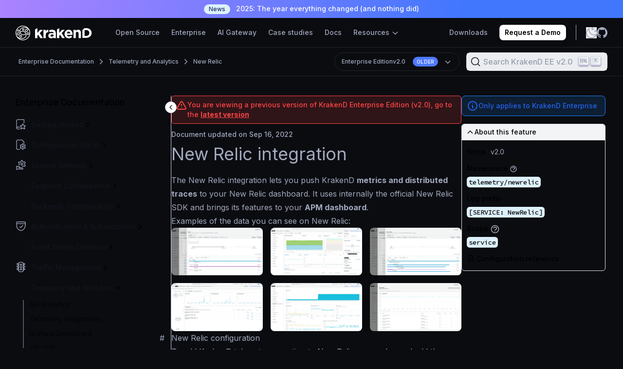

--- FILE ---
content_type: text/html; charset=utf-8
request_url: https://www.krakend.io/docs/enterprise/v2.0/telemetry/newrelic/
body_size: 23163
content:
<!doctype html><html lang=en class=dark><head><script async type="940e03d47e677a50b65f4e66-text/javascript">localStorage.getItem("theme")==="light"?document.documentElement.classList.remove("dark"):document.documentElement.classList.add("dark")</script><meta charset=utf-8><meta http-equiv=X-UA-Compatible content="IE=edge"><link rel=preconnect href=https://fonts.googleapis.com><link rel=preconnect href=https://fonts.gstatic.com crossorigin><link href="https://fonts.googleapis.com/css2?family=Inter:wght@100..900&display=swap" rel=stylesheet><link rel=stylesheet href="https://fonts.googleapis.com/css2?family=Source+Code+Pro:ital,wght@0,500;1,500&display=swap"><link type=text/plain rel=author href=https://www.krakend.io/humans.txt><link rel=canonical href=https://www.krakend.io/docs/enterprise/telemetry/newrelic/><title>New Relic integration - Enterprise Edition | KrakenD API Gateway v2.0</title><meta name=description content="The New Relic integration lets you push KrakenD metrics and distributed traces to your New Relic dashboard. It uses internally the official New Relic SDK and …"><meta itemprop=name content="New Relic integration - Enterprise Edition | KrakenD API Gateway"><meta itemprop=description content="The New Relic integration lets you push KrakenD metrics and distributed traces to your New Relic dashboard. It uses internally the official New Relic SDK and …"><meta itemprop=image content="https://www.krakend.io/images/documentation/nr/nr-screenshot.png"><meta property="og:url" content="https://www.krakend.io/docs/enterprise/v2.0/telemetry/newrelic/"><meta property="og:site_name" content="KrakenD - Open source API Gateway"><meta property="og:title" content="New Relic integration"><meta property="og:description" content="The New Relic integration lets you push KrakenD metrics and distributed traces to your New Relic dashboard. It uses internally the official New Relic SDK and brings its features to your APM dashboard.
Examples of the data you can see on New Relic:
New Relic configuration To add KrakenD telemetry reporting to New Relic, you only need add the following configuration with your API Key:"><meta property="og:locale" content="en"><meta property="og:type" content="article"><meta property="article:section" content="docs"><meta property="article:published_time" content="2022-02-24T00:00:00+00:00"><meta property="article:modified_time" content="2022-09-16T00:00:00+00:00"><meta property="og:image" content="https://www.krakend.io/images/documentation/nr/nr-screenshot.png"><meta property="og:image" content="https://www.krakend.io/images/documentation/nr/new-relic-1.png"><meta property="og:image" content="https://www.krakend.io/images/documentation/nr/new-relic-2.png"><meta property="og:image" content="https://www.krakend.io/images/documentation/nr/new-relic-3.png"><meta property="og:image" content="https://www.krakend.io/images/documentation/nr/new-relic-4.png"><meta property="og:image" content="https://www.krakend.io/images/documentation/nr/new-relic-5.png"><meta name=twitter:card content="summary_large_image"><meta name=twitter:image content="https://www.krakend.io/images/documentation/nr/nr-screenshot.png"><meta name=twitter:title content="New Relic integration"><meta name=twitter:description content="The New Relic integration lets you push KrakenD metrics and distributed traces to your New Relic dashboard. It uses internally the official New Relic SDK and brings its features to your APM dashboard.
Examples of the data you can see on New Relic:
New Relic configuration To add KrakenD telemetry reporting to New Relic, you only need add the following configuration with your API Key:"><meta content="width=device-width,initial-scale=1,maximum-scale=1,user-scalable=no" name=viewport><meta name=docsearch:language content="en"><meta name=docsearch:version content="v2.0"><meta name=docsearch:product content="enterprise"><meta name=docsearch:relevant content="false"><link rel=stylesheet href="https://www.krakend.io/css/bundle.min.74ee0a970cc9196bc90d7a2deb0636624942fd1cde6025a83cc71acc834eeca0.css"><link rel=icon type=image/png href=https://www.krakend.io/favicon/favicon-196x196.png sizes=196x196><link rel=icon type=image/png href=https://www.krakend.io/favicon/favicon-96x96.png sizes=96x96><link rel=icon type=image/png href=https://www.krakend.io/favicon/favicon-32x32.png sizes=32x32><link rel=icon type=image/png href=https://www.krakend.io/favicon/favicon-16x16.png sizes=16x16><link rel=icon type=image/png href=https://www.krakend.io/favicon/favicon-128.png sizes=128x128><link href=https://www.googletagmanager.com rel=preconnect crossorigin><link rel=dns-prefetch href=https://www.googletagmanager.com><script type="940e03d47e677a50b65f4e66-text/javascript">window.dataLayer=window.dataLayer||[],window.dataLayer.push({pagePublishDate:"2022-02-24",pageModifiedDate:"2022-09-16",pageReadingTimeMinutes:2,pageReadingTimeSeconds:116,pageWordCount:425,pageFuzzyWordCount:500,pageKind:"page",pageId:"bef88e503207a9078596fc62339eeac7",pageTitle:"New Relic",pagePermalink:"https://www.krakend.io/docs/enterprise/v2.0/telemetry/newrelic/",pageType:"docs",pageTranslated:!1,pageType2:"post",pageLanguage:"en"})</script><script type="940e03d47e677a50b65f4e66-text/javascript">(function(e,t,n,s,o){e[s]=e[s]||[],e[s].push({"gtm.start":(new Date).getTime(),event:"gtm.js"});var a=t.getElementsByTagName(n)[0],i=t.createElement(n),r=s!="dataLayer"?"&l="+s:"";i.async=!0,i.src="//www.googletagmanager.com/gtm.js?id="+o+r,a.parentNode.insertBefore(i,a)})(window,document,"script","dataLayer","GTM-T8R6LF3")</script><script type="940e03d47e677a50b65f4e66-text/javascript">function setCookie(e,t,n){const s=new Date(Date.now()+n*864e5).toUTCString();document.cookie=`${e}=${t}; expires=${s}; path=/`}function getCookie(e){return document.cookie.split("; ").reduce((t,n)=>{const s=n.split("=");return s[0]===e?s[1]:t},"")}</script><script type="940e03d47e677a50b65f4e66-text/javascript">getCookie("theme")==="light"&&document.documentElement.classList.remove("dark")</script><link rel=stylesheet href=https://cdn.jsdelivr.net/npm/@docsearch/css@3></head><body class="bg--primary krakend docs page-bef88e503207a9078596fc62339eeac7"><noscript><iframe src="//www.googletagmanager.com/ns.html?id=GTM-T8R6LF3" height=0 width=0 style=display:none;visibility:hidden></iframe></noscript><div id=announcement-bar><p class="print:hidden flex items-center justify-center gradient--border-background px-4 py-2 text-sm font-medium text-white sm:px-6 lg:px-8"><a title="2025: The year everything changed (and nothing did)" href=https://www.krakend.io/blog/2025-recap/ class="text-white text-bold"><span class="inline-flex items-center rounded-full bg-denim-100 px-2.5 py-0.5 mr-2 text-xs font-medium text-denim-800">News</span>
2025: The year everything changed (and nothing did)</a></p></div><main><header class="print:hidden bg-brand-neutral-900 flex items-center sticky top-0 z-50 w-full"><div class=container--xxl><nav class="relative py-4 lg:py-3.5 flex items-center justify-between"><div class="flex gap-3 lg:gap-0 flex-col lg:flex-row lg:items-stretch"><div><a href=https://www.krakend.io/ title=Home><img src=https://www.krakend.io/images/logo-krakend.svg width=157 height=31 alt="KrakenD API Gateway"></a></div><div class="hidden lg:ml-12 mr-4 xl:mr-0 lg:block" id=navbarMenu><ul class="flex flex-col lg:flex-row lg:space-x-6 h-full lg:items-center font-medium text-sm whitespace-nowrap py-3 lg:py-0"><li class="mb-3 lg:mb-0"><a class="hover:text-brand-neutral-100 transition-colors text-brand-neutral-300" href=https://www.krakend.io/open-source/>Open Source</a></li><li class="mb-3 lg:mb-0"><a class="hover:text-brand-neutral-100 transition-colors text-brand-neutral-300" href=https://www.krakend.io/enterprise/>Enterprise</a></li><li class="mb-3 lg:mb-0"><a class="hover:text-brand-neutral-100 transition-colors text-brand-neutral-300" href=https://www.krakend.io/ai-gateway/>AI Gateway</a></li><li class="mb-3 lg:mb-0"><a class="hover:text-brand-neutral-100 transition-colors text-brand-neutral-300" href=https://www.krakend.io/case-study/>Case studies</a></li><li class="mb-3 lg:mb-0"><a class="hover:text-brand-neutral-100 transition-colors text-brand-neutral-300" href=https://www.krakend.io/docs/>Docs</a></li><li class="mb-0 lg:mb-0 nav-item dropdown"><a class="hover:text-brand-neutral-100 transition-colors text-brand-neutral-300" href=# class="nav-link dropdown-toggle" data-toggle=dropdown>Resources
<svg class="h-4 w-4 inline" fill="none" viewBox="0 0 24 24" stroke="currentColor"><path stroke-linecap="round" stroke-linejoin="round" stroke-width="2" d="M19 9l-7 7-7-7"/></svg></a><div class="hidden absolute lg:top-full left-0 right-0 divide-y rounded-lg shadow dropdown-menu bg-white"><div class="shadow--xxl rounded-lg"><div class="border-b border-brand-neutral-150 pl-10 pr-6 grid grid-cols-4"><div class=py-7><p class="text-brand-blue-500 text-base font-semibold">Knowledge Hub</p><ul class="mr-7 pt-2.5 -ml-2.5"><li><a href=https://training.krakend.io/ class=nav--link><svg width="25" height="24" viewBox="0 0 25 24"><g fill="none" fill-rule="evenodd"><path d="M.067.0h24v24h-24z"/><g stroke="#717DA3" stroke-linecap="round" stroke-linejoin="round" stroke-width="1.5"><path d="m17.067 15.348-3-2.87-3 2.87v-11c0-.528.447-.957 1-.957h4c.552.0 1 .429 1 .957v11z"/><path d="M18.067 4.826h2c.552.0 1 .428 1 .957v16.26c0 .529-.448.957-1 .957h-14c-1.105.0-2-.856-2-1.913V2.913"/><path d="M20.067 4.826v-2.87c0-.528-.448-.956-1-.956h-13c-1.105.0-2 .856-2 1.913s.895 1.913 2 1.913h4.5"/></g></g></svg>
Training & Certification</a></li><li><a href=https://www.krakend.io/docs/ class=nav--link><svg width="25" height="24" viewBox="0 0 25 24"><g fill="none" fill-rule="evenodd"><path d="M.067.0h24v24h-24z"/><g stroke="#717DA3" stroke-linecap="round" stroke-linejoin="round" stroke-width="1.5"><path d="M12.233 7.98 21.4 3.397v13.642a.917.917.0 01-.507.82l-8.66 4.33-8.66-4.33a.917.917.0 01-.506-.82V3.397l9.166 4.583z"/><path d="m19.566 1-7.334 3.71L4.9 1m7.334 6.98v14.209"/></g></g></svg>
Documentation</a></li><li><a href=https://www.krakend.io/support/ class=nav--link><svg fill="none" viewBox="0 0 24 24" stroke-width="1.5" stroke="#717DA3" class="size-6"><path stroke-linecap="round" stroke-linejoin="round" d="M16.712 4.33a9.027 9.027.0 011.652 1.306c.51.51.944 1.064 1.306 1.652M16.712 4.33l-3.448 4.138m3.448-4.138a9.014 9.014.0 00-9.424.0M19.67 7.288l-4.138 3.448m4.138-3.448a9.014 9.014.0 010 9.424m-4.138-5.976a3.736 3.736.0 00-.88-1.388 3.737 3.737.0 00-1.388-.88m2.268 2.268a3.765 3.765.0 010 2.528m-2.268-4.796a3.765 3.765.0 00-2.528.0m4.796 4.796c-.181.506-.475.982-.88 1.388a3.736 3.736.0 01-1.388.88m2.268-2.268 4.138 3.448m0 0a9.027 9.027.0 01-1.306 1.652c-.51.51-1.064.944-1.652 1.306m0 0-3.448-4.138m3.448 4.138a9.014 9.014.0 01-9.424.0m5.976-4.138a3.765 3.765.0 01-2.528.0m0 0a3.736 3.736.0 01-1.388-.88 3.737 3.737.0 01-.88-1.388m2.268 2.268L7.288 19.67m0 0a9.024 9.024.0 01-1.652-1.306A9.027 9.027.0 014.33 16.712m0 0 4.138-3.448M4.33 16.712a9.014 9.014.0 010-9.424m4.138 5.976a3.765 3.765.0 010-2.528m0 0c.181-.506.475-.982.88-1.388a3.736 3.736.0 011.388-.88m-2.268 2.268L4.33 7.288m6.406 1.18L7.288 4.33m0 0A9.024 9.024.0 005.636 5.636 9.025 9.025.0 004.33 7.288"/></svg>
Support</a></li></ul></div><div class=py-7><p class="text-brand-blue-500 text-base font-semibold">Developer Tools</p><ul class="mr-7 pt-2.5 -ml-2.5"><li><a href=https://www.krakend.io/docs/configuration/designer/ class=nav--link><svg width="25" height="24" viewBox="0 0 25 24"><g fill="none" fill-rule="evenodd"><path d="M.067.0h24v24h-24z"/><g stroke="#717DA3" stroke-linecap="round" stroke-linejoin="round" stroke-width="1.5"><path d="M2.067 22.189s1.294-1.336 1.432-4.778a3.493 3.493.0 01.998-2.515 3.438 3.438.0 014.858 4.859 8.101 8.101.0 01-7.288 2.434h0zm9.01-11.408 2.422 2.421"/><path d="M21.511 2.743a2.54 2.54.0 00-3.728.149l-9.564 11.25a3.44 3.44.0 011.913 1.94l11.231-9.607a2.54 2.54.0 00.148-3.732z"/></g></g></svg>
Designer</a></li><li><a href=https://www.krakend.io/docs/overview/playground/ class=nav--link><svg width="25" height="24" viewBox="0 0 25 24"><g fill="none" fill-rule="evenodd"><path d="M.067.0h24v24h-24z"/><g stroke="#717DA3" stroke-linecap="round" stroke-linejoin="round" stroke-width="1.5"><path d="m9.357 6.5-2.79 2.943 2.79 3.057m5.419-6 2.79 2.943-2.79 3.057"/></g><g stroke="#717DA3" stroke-linecap="round" stroke-linejoin="round" stroke-width="1.5"><path d="M14.733 21.527H9.4l.667-3.906h4zm-7.333.0h9.334M4.733 2H19.4s2.667.0 2.667 2.604v10.414s0 2.603-2.667 2.603H4.733s-2.666.0-2.666-2.603V4.604S2.067 2 4.733 2"/></g></g></svg>
Community Playground</a></li><li><a href=https://www.krakend.io/docs/enterprise/overview/playground/ class=nav--link><svg width="25" height="24" viewBox="0 0 25 24"><g fill="none" fill-rule="evenodd"><path d="M.067.0h24v24h-24z"/><g stroke="#717DA3" stroke-linecap="round" stroke-linejoin="round" stroke-width="1.5"><path d="m9.357 6.5-2.79 2.943 2.79 3.057m5.419-6 2.79 2.943-2.79 3.057"/></g><g stroke="#717DA3" stroke-linecap="round" stroke-linejoin="round" stroke-width="1.5"><path d="M14.733 21.527H9.4l.667-3.906h4zm-7.333.0h9.334M4.733 2H19.4s2.667.0 2.667 2.604v10.414s0 2.603-2.667 2.603H4.733s-2.666.0-2.666-2.603V4.604S2.067 2 4.733 2"/></g></g></svg>
Enterprise Playground</a></li></ul></div><div class=py-7><p class="text-brand-blue-500 text-base font-semibold">Company</p><ul class="mr-7 pt-2.5 -ml-2.5"><li><a href=https://www.krakend.io/team/ class=nav--link><svg width="25" height="24" viewBox="0 0 25 24"><g fill="none" fill-rule="evenodd"><path d="M.067.0h24v24h-24z"/><g stroke="#717DA3" stroke-linecap="round" stroke-linejoin="round" stroke-width="1.5"><path d="M5.067 8.37c0 1.862 1.567 3.37 3.5 3.37s3.5-1.508 3.5-3.37C12.067 6.51 10.5 5 8.567 5s-3.5 1.509-3.5 3.37h0zm-3 9.63c0-3.457 2.91-6.26 6.5-6.26s6.5 2.803 6.5 6.26"/><g><path d="M15.567 10.74c1.933.0 3.5-1.508 3.5-3.37.0-1.861-1.567-3.37-3.5-3.37-.467.0-.913.088-1.32.248m1.32 6.492c3.59.0 6.5 2.803 6.5 6.26"/></g></g></g></svg>
About us</a></li><li><a href=https://www.krakend.io/partners/ class=nav--link><svg width="25" height="24" viewBox="0 0 25 24"><g fill="none" fill-rule="evenodd"><path d="M.067.0h24v24h-24z"/><g stroke="#717DA3" stroke-linecap="round" stroke-linejoin="round" stroke-width="1.5"><path d="M13.776 15.662h.204s3.303.007 3.348.0l2.085-.393a.976.976.0 00.784-.967V8.96a.983.983.0 00-.607-.915L14.764 6.1a1.404 1.404.0 00-1.435.235L9.824 9.3a.77.77.0 00-.179.95c.171.319.54.467.876.352l3.937-1.33"/><path d="m3.936 13.696 2.487.491 3.43 3.525a.94.94.0 00.838.274l.478-.086a.97.97.0 00.781-.802l.166-.996 1.635-.29.282-1.679 1.635-.29.281-1.68-2.487-2.555M11.655 7.75l-1.414-1.452a.938.938.0 00-1.044-.214l-2.87 1.223-2.39.491"/><path d="M1.067 6.324H2.98c.253.0.497.103.676.287.18.185.28.435.28.696v6.88a.97.97.0 01-.956.983H1.067h0V6.324h0zM21.154 7.307h1.913v8.846h0-1.913a.97.97.0 01-.957-.983V8.29a.97.97.0 01.957-.983h0z"/></g></g></svg>
Partners & Resellers</a></li><li><a href=https://www.krakend.io/blog/ class=nav--link><svg width="25" height="24" viewBox="0 0 25 24"><g fill="none" fill-rule="evenodd"><path d="M.067.0h24v24h-24z"/><g stroke="#717DA3" stroke-linecap="round" stroke-width="1.5"><path d="M20.95 10.917v10.05c0 .506-.41.917-.916.917H3.984a.917.917.0 01-.917-.917V2.917c0-.507.41-.917.916-.917h9.05M8.692 10.38h6.633M8.692 13.664h6.633m-6.633 3.28h6.633" stroke-linejoin="round"/><path d="M18.567 2v6m-3-3h6"/></g></g></svg>
Blog</a></li></ul></div><div class="border-l border-brand-neutral-150 p-7 pr-0 space-y-2.5 overflow-hidden"><div><img src=https://www.krakend.io/images/quotes/culture-amp/logo_dark.svg alt="Culture Amp image" loading=lazy width=180 height=28></div><div><q class=whitespace-normal>
I don't need to think about KrakenD, it just works.</q></div><div class="flex gap-3"><div><img src=https://www.krakend.io/images/quotes/culture-amp/avatar.jpg alt="Platform Engineering Lead, Culture Amp" loading=lazy width=44 height=44 class=rounded-full></div><div><p class="text-brand-neutral-500 text--base">Dave McPherson</p><p class="text-xs text-brand-neutral-300 font-medium">Platform Engineering Lead, Culture Amp</p></div></div></div></div><div class="pl-10 pr-6 py-5 flex justify-between"><div><a href=https://www.krakend.io/features/ class="text--base text-brand-neutral-900"><svg width="25" height="24" class="mr-2.5 inline" viewBox="0 0 25 24"><g fill="none" fill-rule="evenodd"><path d="M.067.0h24v24h-24z"/><g stroke="#717DA3" stroke-linejoin="round" stroke-width="1.5"><path d="M12.11 15.347c0 .507-.41.917-.917.917H2.985a.917.917.0 01-.917-.917V2.917c0-.507.41-.917.917-.917h8.208c.506.0.917.41.917.917v12.43z"/><path d="M12.11 8.78c0-.506.41-.917.916-.917h8.208c.507.0.917.41.917.917v12.43c0 .507-.41.917-.917.917h-8.208a.917.917.0 01-.916-.917V8.78z"/><path stroke-linecap="round" d="M6.352 11.22 8.44 9.132 6.352 7.044m11.515 5.863-2.087 2.088 2.087 2.088M8.44 9.132H2.067M15.78 14.995h6.373"/></g></g></svg>
Compare Open Source VS Enterprise</a></div><div class="flex gap-7"><a href=https://www.krakend.io/contact-sales/ class="text--base text-brand-neutral-900"><svg width="24" height="24" class="mr-2.5 inline" viewBox="0 0 24 24"><g fill="none" fill-rule="evenodd"><path d="M0 0h24v24H0z"/><g stroke="#717DA3" stroke-linecap="round" stroke-linejoin="round" stroke-width="1.5"><path d="M12.662 2A9.32 9.32.0 004.527 6.784a9.328 9.328.0 00.21 9.438L2 22l5.749-2.738a9.326 9.326.0 0010.766-.654A9.336 9.336.0 0021.469 8.23 9.33 9.33.0 0012.662 2h0zM8.344 9.846h8.875m-8.875 3.5h5.875"/></g></g></svg>
Contact Sales
</a><a href="https://www.youtube.com/watch?v=VtXXZRO84t8" target=_blank class="text--base text-brand-neutral-900"><svg width="24" height="24" class="mr-2.5 inline" viewBox="0 0 24 24"><g fill="none" fill-rule="evenodd"><path d="M0 0h24v24H0z"/><g stroke="#717DA3" stroke-linecap="round" stroke-linejoin="round" stroke-width="1.5"><path d="M2 12c0 5.523 4.477 10 10 10s10-4.477 10-10A10 10 0 002 12z"/><path d="M9.333 15.213a1.454 1.454.0 002.411 1.095l4.923-4.306-4.923-4.309a1.453 1.453.0 00-2.41 1.095v6.425z"/></g></g></svg>
Watch a demo</a></div></div></div></div></li></ul></div></div><div class="flex justify-end items-stretch"><ul class="hidden lg:flex lg:space-x-6 items-center text-sm font-medium whitespace-nowrap"><li><a class="text-brand-neutral-300 hover:text-brand-neutral-100 transition-colors" href=https://www.krakend.io/download/>Downloads</a></li><li><a class="button--primary h-8 px-2.5 py-0 inline-flex items-center" href=https://www.krakend.io/contact-sales/>Request a Demo</a></li></ul><button class="absolute top-1/2 -translate-y-1/2 flex items-center text-white hover:text-opacity-75 focus:outline-none lg:hidden size-6 rounded-lg navbar-toggler group" type=button aria-label="Toggle navigation">
<svg class="absolute top-1/2 left-1/2 -translate-x-1/2 -translate-y-1/2 inline group-[.active]:opacity-0 transition-opacity" fill="none" width="24" height="24" viewBox="0 0 24 24" stroke="currentColor"><path stroke-linecap="round" stroke-linejoin="round" stroke-width="2" d="M4 6h16M4 12h16M4 18h16"/></svg>
<svg class="absolute top-1/2 left-1/2 -translate-x-1/2 -translate-y-1/2 opacity-0 group-[.active]:opacity-100 transition-opacity" width="16" height="16"><g fill="none" fill-rule="evenodd"><path d="M0 0h16v16H0z"/><path stroke="currentColor" stroke-linecap="round" stroke-linejoin="round" stroke-width="1.5" d="M15.4 1 1 15.4M1 1l14.4 14.4"/></g></svg></button><div class="flex gap-5 mr-10 lg:mr-0 items-center lg:border-l border-brand-neutral-300 ml-5 pl-5"><button class="text-brand-neutral-300 hover:text-white transition-colors theme-toggle">
<svg class="hidden dark:block" width="22" height="22" viewBox="0 0 22 22"><g stroke="currentColor" stroke-width="1.8" fill="none" fill-rule="evenodd" stroke-linecap="round" stroke-linejoin="round"><path d="M5.027 11a5.973 5.973.0 1011.946.0A5.973 5.973.0 005.027 11M11 2.372V1.044m6.101 3.855.939-.939M19.628 11h1.328m-3.855 6.101.939.939M11 19.628v1.328M4.899 17.101l-.939.939M2.372 11H1.044M4.899 4.899 3.96 3.96"/></g></svg>
<svg class="block dark:hidden" width="22" height="23" viewBox="0 0 22 23"><g stroke="currentColor" stroke-width="1.8" fill="none" fill-rule="evenodd" stroke-linecap="round" stroke-linejoin="round"><path d="M16.383 15.775C9.66 15.774 4.853 9.21 6.815 2.712c-6.991 3.256-7.872 12.94-1.586 17.43 5.563 3.973 13.343 1.285 15.335-5.299a9.854 9.854.0 01-4.181.932zM10.996 3.333h4.617M13.305 1v4.666m4.617 2.333H21M19.461 6.444v3.11"/></g></svg>
</button>
<a href=https://github.com/krakend class="text-brand-neutral-300 hover:text-white transition-colors"><span><svg class="" width="22" height="22" viewBox="0 0 24 24"><path d="M12 0c6.628.0 12 5.508 12 12.304.0 5.434-3.434 10.045-8.2 11.673-.608.121-.824-.263-.824-.59.0-.406.014-1.73.014-3.377.0-1.147-.384-1.896-.814-2.278 2.672-.304 5.48-1.345 5.48-6.07.0-1.344-.466-2.441-1.236-3.303.125-.31.536-1.562-.118-3.257.0.0-1.005-.33-3.296 1.262A11.275 11.275.0 0012 5.95a11.25 11.25.0 00-3.004.414c-2.293-1.592-3.3-1.262-3.3-1.262-.652 1.695-.24 2.946-.117 3.257-.767.862-1.236 1.959-1.236 3.303.0 4.713 2.802 5.77 5.467 6.08-.343.307-.654.85-.762 1.645-.684.315-2.422.858-3.492-1.022.0.0-.635-1.182-1.84-1.269.0.0-1.17-.015-.081.748.0.0.786.378 1.332 1.8.0.0.704 2.196 4.043 1.452.006 1.028.016 1.998.016 2.29.0.326-.22.706-.82.592C3.439 22.352.0 17.74.0 12.304.0 5.508 5.374.0 12 0" fill="currentColor" fill-rule="nonzero"/></svg></span></a></div></div></nav></div></header><div class="transition-transform duration-300 ease-in-out fixed inset-0 bg-brand-neutral-900 mobile-nav border-t text-brand-neutral-300 border-brand-neutral-300 lg:hidden overflow-y-auto scrollbar-xs-netrual"><ul class="divide-y divide-brand-neutral-300"><li class=p-4><a class="hover:text-brand-neutral-100 transition-colors text-brand-neutral-300" href=https://www.krakend.io/open-source/>Open Source</a></li><li class=p-4><a class="hover:text-brand-neutral-100 transition-colors text-brand-neutral-300" href=https://www.krakend.io/enterprise/>Enterprise</a></li><li class=p-4><a class="hover:text-brand-neutral-100 transition-colors text-brand-neutral-300" href=https://www.krakend.io/ai-gateway/>AI Gateway</a></li><li class=p-4><a class="hover:text-brand-neutral-100 transition-colors text-brand-neutral-300" href=https://www.krakend.io/case-study/>Case studies</a></li><li class=p-4><a class="hover:text-brand-neutral-100 transition-colors text-brand-neutral-300" href=https://www.krakend.io/docs/>Docs</a></li><li class=p-4><button data-toggle=collapse data-target=#resource-nav-mobile class="w-full hover:text-brand-neutral-100 transition-colors text-brand-neutral-300 flex justify-between items-center">
Resources
<svg class="h-4 w-4 inline" fill="none" viewBox="0 0 24 24" stroke="currentColor"><path stroke-linecap="round" stroke-linejoin="round" stroke-width="2" d="M19 9l-7 7-7-7"/></svg></button><ul class="space-y-2 pt-5 hidden" id=resource-nav-mobile><li><a href=https://training.krakend.io/>Training & Certification</a></li><li><a href=https://www.krakend.io/support/>Support</a></li><li><a href=https://www.krakend.io/docs/configuration/designer/>Designer</a></li><li><a href=https://www.krakend.io/docs/overview/playground/>Community Playground</a></li><li><a href=https://www.krakend.io/docs/enterprise/overview/playground/>Enterprise Playground</a></li><li><a href=https://www.krakend.io/team/>About us</a></li><li><a href=https://www.krakend.io/partners/>Partners</a></li><li><a href=https://www.krakend.io/blog/>Blog</a></li></ul></li><li class=p-4><a href=https://www.krakend.io/features/>Compare Open Source VS Enterprise</a></li><li class=p-4><a href=https://www.krakend.io/contact-sales/>Contact Sales</a></li><li class=p-4><a href=https://www.krakend.io/download/>Downloads</a></li><li class="p-4 space-y-3"><div><img src=https://www.krakend.io/images/quotes/single.earth/logo_dark.svg alt="Single.Earth image" loading=lazy width=180 height=28></div><div><q class=whitespace-normal>
We have implemented KrakenD and I must say that I am very impressed how easy the installation and configuration process has been. The documentation is one of the best I have ever seen.</q></div><div class="flex gap-3"><div><img src=https://www.krakend.io/images/quotes/single.earth/avatar.jpg alt="Software Architect, Single.Earth" loading=lazy width=44 height=44 class=rounded-full></div><div class=whitespace-normal><p class="text-brand-neutral-500 text--base">Märt Suga</p><p class="text-xs text-brand-neutral-300 font-medium">Software Architect /
Single.Earth</p></div></div></li></ul></div><script type="940e03d47e677a50b65f4e66-text/javascript">const navbarToggler=document.querySelector(".navbar-toggler");if(navbarToggler){const e=document.querySelector("header"),t=document.querySelector(".mobile-nav");navbarToggler.addEventListener("click",n=>{const{top:s}=e.getBoundingClientRect();document.body.style.setProperty("--header-top",`${e.offsetHeight+s}px`),navbarToggler.classList.toggle("active"),t.classList.toggle("active"),document.body.classList.toggle("overflow-hidden")})}</script><nav class="print:hidden border-b border-t border-brand-blue-800 flex sticky z-20 bg-brand-neutral-900 breadcrumb-top-nav" aria-label=Breadcrumb style=top:60px><div class=container--3xl><ol role=list class="flex items-center space-x-1.5 py-2.5 text-xs flex-wrap leading-7"><li class="flex hidden lg:inline"><div class="flex items-center"><a href=https://www.krakend.io/docs/enterprise/ class="ml-1.5 font-medium text-brand-neutral-300 hover:text-white">Enterprise Documentation</a></div></li><li class="flex hidden lg:inline"><div class="flex items-center"><svg width="18" height="18" viewBox="0 0 18 18" class="text-brand-neutral-300"><path d="m6.75 4.5 4.35 4.146a.5.5.0 010 .708L6.75 13.5" stroke="currentColor" stroke-width="1.5" fill="none" fill-rule="evenodd" stroke-linecap="round" stroke-linejoin="round"/></svg>
<span class="ml-1.5 font-medium text-brand-neutral-300 hover:text-white"><a href=https://www.krakend.io/docs/enterprise/v2.0/telemetry/>Telemetry and Analytics</a></span></div></li><li class="flex order-2 lg:order-1 w-full lg:w-auto mt-2 lg:mt-0"><div class="flex items-center"><svg width="18" height="18" viewBox="0 0 18 18" class="text-brand-neutral-300"><path d="m6.75 4.5 4.35 4.146a.5.5.0 010 .708L6.75 13.5" stroke="currentColor" stroke-width="1.5" fill="none" fill-rule="evenodd" stroke-linecap="round" stroke-linejoin="round"/></svg>
<a class="ml-1.5 font-medium text-brand-neutral-300 hover:text-white" href=https://www.krakend.io/docs/enterprise/v2.0/telemetry/newrelic/>New Relic</a></div></li><li class="flex-1 flex lg:ml-6 lg:justify-end order-1 lg:order-2 w-full lg:w-auto"><ul class="flex items-center justify-between w-full lg:w-auto"><li><div id=doc-selector class="hidden border text-brand-neutral-300 border-brand-blue-800 bg-brand-blue-900 absolute top-full rounded-2xl dark:shadow-xs overflow-hidden"><ul class="px-3.5 grid grid-cols-2 gap-x-6 py-1.5"><li><p class=font-semibold>Community Edition</p><ul><li class="nav-item child leading-6"><a href=https://www.krakend.io/docs/overview/ class="hover:text-white block nav-link children">v2.12.0 <span class="flex-none uppercase bg-brand-blue-500 text-white text-xxxs font-semibold tracking-wide px-2 py-1 rounded-2xl ml-1">Latest</span></a></li><li class="leading-6 nav-item text-xs child"><a href=https://www.krakend.io/docs/v2.11/overview/ class="hover:text-white block nav-link children">v2.11</a></li><li class="leading-6 nav-item text-xs child"><a href=https://www.krakend.io/docs/v2.10/overview/ class="hover:text-white block nav-link children">v2.10</a></li><li class="nav-item child text-sm leading-6"><a class="block text-brand-neutral-300 hover:text-white group" href=# data-toggle=collapse data-target=.hidden-versions-community>show older
<svg class="inline w-3 h-3 transition-transform duration-200 group-[.active]:rotate-180" data-slot="icon" aria-hidden="true" fill="none" stroke-width="1.5" stroke="currentColor" viewBox="0 0 24 24"><path d="m19.5 8.25-7.5 7.5-7.5-7.5" stroke-linecap="round" stroke-linejoin="round"/></svg></a></li><li class="leading-6 nav-item text-xs child hidden hidden-versions-community"><a href=https://www.krakend.io/docs/v2.9/overview/ class="hover:text-white block nav-link children">v2.9</a></li><li class="leading-6 nav-item text-xs child hidden hidden-versions-community"><a href=https://www.krakend.io/docs/v2.8/overview/ class="hover:text-white block nav-link children">v2.8</a></li><li class="leading-6 nav-item text-xs child hidden hidden-versions-community"><a href=https://www.krakend.io/docs/v2.7/overview/ class="hover:text-white block nav-link children">v2.7</a></li><li class="leading-6 nav-item text-xs child hidden hidden-versions-community"><a href=https://www.krakend.io/docs/v2.6/overview/ class="hover:text-white block nav-link children">v2.6</a></li><li class="leading-6 nav-item text-xs child hidden hidden-versions-community"><a href=https://www.krakend.io/docs/v2.5/overview/ class="hover:text-white block nav-link children">v2.5</a></li><li class="leading-6 nav-item text-xs child hidden hidden-versions-community"><a href=https://www.krakend.io/docs/v2.4/overview/ class="hover:text-white block nav-link children">v2.4</a></li><li class="leading-6 nav-item text-xs child hidden hidden-versions-community"><a href=https://www.krakend.io/docs/v2.3/overview/ class="hover:text-white block nav-link children">v2.3</a></li><li class="leading-6 nav-item text-xs child hidden hidden-versions-community"><a href=https://www.krakend.io/docs/v2.2/overview/ class="hover:text-white block nav-link children">v2.2</a></li><li class="leading-6 nav-item text-xs child hidden hidden-versions-community"><a href=https://www.krakend.io/docs/v2.1/overview/ class="hover:text-white block nav-link children">v2.1</a></li><li class="leading-6 nav-item text-xs child hidden hidden-versions-community"><a href=https://www.krakend.io/docs/v2.0/overview/ class="hover:text-white block nav-link children">v2.0</a></li><li class="leading-6 nav-item text-xs child hidden hidden-versions-community"><a href=https://www.krakend.io/docs/v1.4/overview/ class="hover:text-white block nav-link children">v1.4</a></li><li class="leading-6 nav-item text-xs child hidden hidden-versions-community"><a href=https://www.krakend.io/docs/v1.3/overview/ class="hover:text-white block nav-link children">v1.3</a></li></ul></li><li><p class=font-semibold>Enterprise Edition</p><ul><li class="nav-item child leading-6"><a href=https://www.krakend.io/docs/enterprise/telemetry/newrelic/ class="hover:text-white block nav-link children">v2.12.2 <span class="flex-none uppercase bg-brand-blue-500 text-white text-xxxs font-semibold tracking-wide px-2 py-1 rounded-2xl ml-1">Latest</span></a></li><li class="leading-6 nav-item text-xs child"><a href=https://www.krakend.io/docs/enterprise/v2.11/telemetry/newrelic/ class="hover:text-white block nav-link children">v2.11</a></li><li class="leading-6 nav-item text-xs child"><a href=https://www.krakend.io/docs/enterprise/v2.10/telemetry/newrelic/ class="hover:text-white block nav-link children">v2.10</a></li><li class="nav-item child text-sm leading-6"><a class="block text-brand-neutral-300 hover:text-white group" href=# data-toggle=collapse data-target=.hidden-versions-enterprise>show older
<svg class="inline w-3 h-3 transition-transform duration-200 group-[.active]:rotate-180" data-slot="icon" aria-hidden="true" fill="none" stroke-width="1.5" stroke="currentColor" viewBox="0 0 24 24"><path d="m19.5 8.25-7.5 7.5-7.5-7.5" stroke-linecap="round" stroke-linejoin="round"/></svg></a></li><li class="leading-6 nav-item text-xs child hidden hidden-versions-enterprise"><a href=https://www.krakend.io/docs/enterprise/v2.9/telemetry/newrelic/ class="hover:text-white block nav-link children">v2.9</a></li><li class="leading-6 nav-item text-xs child hidden hidden-versions-enterprise"><a href=https://www.krakend.io/docs/enterprise/v2.8/telemetry/newrelic/ class="hover:text-white block nav-link children">v2.8</a></li><li class="leading-6 nav-item text-xs child hidden hidden-versions-enterprise"><a href=https://www.krakend.io/docs/enterprise/v2.7/telemetry/newrelic/ class="hover:text-white block nav-link children">v2.7</a></li><li class="leading-6 nav-item text-xs child hidden hidden-versions-enterprise"><a href=https://www.krakend.io/docs/enterprise/v2.6/telemetry/newrelic/ class="hover:text-white block nav-link children">v2.6</a></li><li class="leading-6 nav-item text-xs child hidden hidden-versions-enterprise"><a href=https://www.krakend.io/docs/enterprise/v2.5/telemetry/newrelic/ class="hover:text-white block nav-link children">v2.5</a></li><li class="leading-6 nav-item text-xs child hidden hidden-versions-enterprise"><a href=https://www.krakend.io/docs/enterprise/v2.4/telemetry/newrelic/ class="hover:text-white block nav-link children">v2.4</a></li><li class="leading-6 nav-item text-xs child hidden hidden-versions-enterprise"><a href=https://www.krakend.io/docs/enterprise/v2.3/telemetry/newrelic/ class="hover:text-white block nav-link children">v2.3</a></li><li class="leading-6 nav-item text-xs child hidden hidden-versions-enterprise"><a href=https://www.krakend.io/docs/enterprise/v2.2/telemetry/newrelic/ class="hover:text-white block nav-link children">v2.2</a></li><li class="leading-6 nav-item text-xs child hidden hidden-versions-enterprise"><a href=https://www.krakend.io/docs/enterprise/v2.1/telemetry/newrelic/ class="hover:text-white block nav-link children">v2.1</a></li><li class="leading-6 nav-item text-xs child hidden hidden-versions-enterprise"><a href=https://www.krakend.io/docs/enterprise/v2.0/telemetry/newrelic/ class="hover:text-white block nav-link children">v2.0</a></li><li class="leading-6 nav-item text-xs child hidden hidden-versions-enterprise"><a href=https://www.krakend.io/docs/enterprise/v1.3/overview/ class="hover:text-white block nav-link children">v1.3</a></li></ul></li></ul><div class="bg-brand-blue-900 p-2 text-brand-neutral-300 text-center border-t border-brand-blue-800"><a href=https://www.krakend.io/changelog/ class="text-xs leading-6 flex hover:text-white items-center justify-center gap-1.5"><svg data-slot="icon" width="18" height="18" class="inline" viewBox="0 0 18 18"><g stroke="currentColor" fill="none" fill-rule="evenodd" stroke-linecap="round" stroke-linejoin="round"><path d="M15 15.196c0 .72-.566 1.304-1.263 1.304H4.263C3.566 16.5 3 15.916 3 15.196V2.804c0-.72.566-1.304 1.263-1.304h6.632L15 5.74v9.456z" stroke-width="1.5"/><path d="M15 5.667h-2.77c-.679.0-1.23-.574-1.23-1.282V1.5l4 4.167z" stroke-width="1.5"/><path stroke-width="1.05" d="M12.6 7.75H5.4m7.2 2.5H5.4m3.2 2.5H5.4"/></g></svg>
<span class=block>Full changelog</span></a></div></div><div class="flex items-center"><div class="flex items-center"><a class="border border-brand-blue-800 py-1 px-3.5 rounded-3xl font-medium text-brand-neutral-300 hover:text-white group whitespace-nowrap" href=# class="nav-link dropdown-toggle" data-toggle=collapse data-target=#doc-selector><p class="inline font-medium">Enterprise Edition</p>v2.0 <span class="mr-2 flex-none uppercase bg-brand-blue-500 text-white text-xxs tracking-wide font-medium px-2 py-1 rounded-2xl ml-3">Older</span>
<svg width="18" height="18" viewBox="0 0 18 18" class="inline rotate-90 transition-transform group-[.active]:-rotate-90"><path d="m6.75 4.5 4.35 4.146a.5.5.0 010 .708L6.75 13.5" stroke="currentColor" stroke-width="1.5" fill="none" fill-rule="evenodd" stroke-linecap="round" stroke-linejoin="round"/></svg></a></div></div></li><li class="flex items-center"><div id=docsearch class="flex border border-gray-200 ml-3.5 rounded-lg lg:min-w-60"></div></li></ul></li></ol></div></nav><div class="docs-body pb-10"><div class=container--3xl><div class="flex flex-col md:flex-row gap-x-8 py-6 lg:py-10 mx-auto"><div class="md:w-80 shrink-0 print:hidden order-last md:order-first collapse-sidebar md:border-r md:border-brand-neutral md:dark:border-brand-blue-800 pr-1 relative"><div class="absolute h-3/4 top-3 z-1 -right-3 hidden md:inline-block"><button type=button class="toggle-collapse-sidebar rounded-xl print:hidden focus:outline-none size-6 sticky-sidebar inline-flex justify-center items-center sticky bg-white text-brand-blue-900 border-brand-neutral dark:bg-brand-blue-900 dark:text-white border dark:border-brand-blue-800 dark:hover:border-brand-neutral-600">
<svg width="18" height="18" viewBox="0 0 18 18" class="collapse-arrow w-4 h-4"><path d="m6.75 4.5 4.35 4.146a.5.5.0 010 .708L6.75 13.5" stroke="currentColor" stroke-width="1.5" fill="none" fill-rule="evenodd" stroke-linecap="round" stroke-linejoin="round"/></svg></button></div><div class="w-full sticky-sidebar md:sticky md:overflow-y-auto top-40 no-scrollbar"><div class="flex items-center"><h2 class="text--lg dark:text-white collapse-title w-full whitespace-nowrap overflow-hidden ease-linear duration-500 transition-all">Enterprise Documentation</h2></div><ul class="py-5 space-y-[18px] text-sm font-medium" id=doc-sections><li class=nav-item><a data-toggle=collapse data-target=#menu-0 data-hide="#doc-sections > li.nav-item > div" href=#menu-0 role=button aria-expanded=false aria-controls=menu-0 class="ease-linear duration-500 transition-all flex items-center text--sm leading-6 group nav-link parent text-brand-blue-900 dark:text-white font-normal"><div class=flex><span class="inline-block nav-item-icon mr-1.5 text-brand-neutral-300"><svg width="22" height="22" viewBox="0 0 22 22"><g stroke="currentColor" stroke-width="1.375" fill="none" fill-rule="evenodd" stroke-linecap="round" stroke-linejoin="round"><path d="M8.446 20.625H3.978A1.92 1.92.0 012.062 18.7M17.383 8.433V2.017a.64.64.0 00-.639-.642H4.616A2.56 2.56.0 002.063 3.942V18.7a1.92 1.92.0 011.915-1.925h4.468"/><path d="m15.425 10.726 1.309 2.84h2.553a.631.631.0 01.44 1.098l-2.212 2.193 1.23 2.837a.675.675.0 01-.177.763.666.666.0 01-.776.077l-2.971-1.677-2.97 1.677a.666.666.0 01-.776-.077.675.675.0 01-.177-.763l1.228-2.834-2.213-2.193a.63.63.0 01.438-1.1h2.553l1.314-2.843a.68.68.0 011.207.002z"/></g></svg></span></div><div class="flex items-center"><span class="font-medium nav-title">Getting Started</span>
<svg width="18" height="18" viewBox="0 0 18 18" class="text-black dark:text-white nav-link__arrow transition-transform duration-200 inline group-[.active]:rotate-90"><path d="m6.75 4.5 4.35 4.146a.5.5.0 010 .708L6.75 13.5" stroke="currentColor" stroke-width="1.5" fill="none" fill-rule="evenodd" stroke-linecap="round" stroke-linejoin="round"/></svg></div></a><div class="menu pl-7 mt-3 text-sm relative hidden" id=menu-0><ul class="nav flex-column"><li class="pt-2.5 first:pt-0 relative nav-item child"><a href=https://www.krakend.io/docs/enterprise/v2.0/overview/ class="block relative nav-link font-normal children text-black/70 dark:text-brand-neutral-300 hover:text-black dark:hover:text-white">Introduction</a></li><li class="pt-2.5 first:pt-0 relative nav-item child"><a href=https://www.krakend.io/docs/enterprise/v2.0/overview/installing/ class="block relative nav-link font-normal children text-black/70 dark:text-brand-neutral-300 hover:text-black dark:hover:text-white">KrakenD Enterprise Installation Guide</a></li><li class="pt-2.5 first:pt-0 relative nav-item child"><a href=https://www.krakend.io/docs/enterprise/v2.0/overview/run/ class="block relative nav-link font-normal children text-black/70 dark:text-brand-neutral-300 hover:text-black dark:hover:text-white">Running KrakenD</a></li><li class="pt-2.5 first:pt-0 relative nav-item child"><a href=https://www.krakend.io/docs/enterprise/v2.0/overview/plugins/ class="block relative nav-link font-normal children text-black/70 dark:text-brand-neutral-300 hover:text-black dark:hover:text-white">Enterprise plugins</a></li><li class="pt-2.5 first:pt-0 relative nav-item child"><a href=https://www.krakend.io/docs/enterprise/v2.0/overview/license-file/ class="block relative nav-link font-normal children text-black/70 dark:text-brand-neutral-300 hover:text-black dark:hover:text-white">The LICENSE file</a></li><li class="pt-2.5 first:pt-0 relative nav-item child"><a href=https://www.krakend.io/docs/enterprise/v2.0/overview/lura-vs-krakend/ class="block relative nav-link font-normal children text-black/70 dark:text-brand-neutral-300 hover:text-black dark:hover:text-white">Lura vs. KrakenD</a></li><li class="pt-2.5 first:pt-0 relative nav-item child"><a href=https://www.krakend.io/docs/enterprise/v2.0/overview/playground/ class="block relative nav-link font-normal children text-black/70 dark:text-brand-neutral-300 hover:text-black dark:hover:text-white">The KrakenD Enterprise Playground</a></li><li class="pt-2.5 first:pt-0 relative nav-item child"><a href=https://www.krakend.io/docs/enterprise/v2.0/overview/guides/ class="block relative nav-link font-normal children text-black/70 dark:text-brand-neutral-300 hover:text-black dark:hover:text-white">Tutorials and Guides</a></li></ul></div></li><li class=nav-item><a data-toggle=collapse data-target=#menu-1 data-hide="#doc-sections > li.nav-item > div" href=#menu-1 role=button aria-expanded=false aria-controls=menu-1 class="ease-linear duration-500 transition-all flex items-center text--sm leading-6 group nav-link parent text-brand-blue-900 dark:text-white font-normal"><div class=flex><span class="inline-block nav-item-icon mr-1.5 text-brand-neutral-300"><svg width="22" height="22" viewBox="0 0 22 22"><g stroke="currentColor" stroke-width="1.375" fill="none" fill-rule="evenodd" stroke-linecap="round" stroke-linejoin="round"><path d="M8.446 20.625H3.978A1.92 1.92.0 012.062 18.7M17.383 8.433V5.454L13.71 1.778a1.375 1.375.0 00-.973-.403H4.616h0A2.56 2.56.0 002.063 3.942V18.7m12.744-2.565a1.284 1.284.0 100-2.567 1.284 1.284.0 000 2.567z"/><path d="M16.275 11.132a.85.85.0 001.005.582l1.26-.291a1.146 1.146.0 011.09 1.897l-.881.951a.856.856.0 000 1.165l.882.951a1.146 1.146.0 01-1.091 1.898l-1.26-.292a.85.85.0 00-1.005.583l-.378 1.238a1.138 1.138.0 01-2.18.0l-.378-1.243a.85.85.0 00-1.005-.583l-1.26.292a1.146 1.146.0 01-1.09-1.898l.882-.95a.856.856.0 000-1.166l-.883-.95a1.146 1.146.0 011.091-1.899l1.26.292a.85.85.0 001.005-.582l.378-1.244a1.138 1.138.0 012.18.005l.378 1.244z"/></g></svg></span></div><div class="flex items-center"><span class="font-medium nav-title">Configuration file(s)</span>
<svg width="18" height="18" viewBox="0 0 18 18" class="text-black dark:text-white nav-link__arrow transition-transform duration-200 inline group-[.active]:rotate-90"><path d="m6.75 4.5 4.35 4.146a.5.5.0 010 .708L6.75 13.5" stroke="currentColor" stroke-width="1.5" fill="none" fill-rule="evenodd" stroke-linecap="round" stroke-linejoin="round"/></svg></div></a><div class="menu pl-7 mt-3 text-sm relative hidden" id=menu-1><ul class="nav flex-column"><li class="pt-2.5 first:pt-0 relative nav-item child"><a href=https://www.krakend.io/docs/enterprise/v2.0/configuration/ class="block relative nav-link font-normal children text-black/70 dark:text-brand-neutral-300 hover:text-black dark:hover:text-white">Configuration overview</a></li><li class="pt-2.5 first:pt-0 relative nav-item child"><a href=https://www.krakend.io/docs/enterprise/v2.0/configuration/structure/ class="block relative nav-link font-normal children text-black/70 dark:text-brand-neutral-300 hover:text-black dark:hover:text-white">The configuration file</a></li><li class="pt-2.5 first:pt-0 relative nav-item child"><a href=https://www.krakend.io/docs/enterprise/v2.0/configuration/flexible-config/ class="block relative nav-link font-normal children text-black/70 dark:text-brand-neutral-300 hover:text-black dark:hover:text-white">Flexible configuration</a></li><li class="pt-2.5 first:pt-0 relative nav-item child"><a href=https://www.krakend.io/docs/enterprise/v2.0/configuration/check/ class="block relative nav-link font-normal children text-black/70 dark:text-brand-neutral-300 hover:text-black dark:hover:text-white">Validating the config</a></li><li class="pt-2.5 first:pt-0 relative nav-item child"><a href=https://www.krakend.io/docs/enterprise/v2.0/configuration/supported-formats/ class="block relative nav-link font-normal children text-black/70 dark:text-brand-neutral-300 hover:text-black dark:hover:text-white">Supported file formats</a></li><li class="pt-2.5 first:pt-0 relative nav-item child"><a href=https://www.krakend.io/docs/enterprise/v2.0/configuration/environment-vars/ class="block relative nav-link font-normal children text-black/70 dark:text-brand-neutral-300 hover:text-black dark:hover:text-white">Environment vars</a></li><li class="pt-2.5 first:pt-0 relative nav-item child"><a href=https://www.krakend.io/docs/enterprise/v2.0/developer/hot-reload/ class="block relative nav-link font-normal children text-black/70 dark:text-brand-neutral-300 hover:text-black dark:hover:text-white">Watch and hot reload</a></li><li class="pt-2.5 first:pt-0 relative nav-item child"><a href=https://www.krakend.io/docs/enterprise/v2.0/configuration/migrating/ class="block relative nav-link font-normal children text-black/70 dark:text-brand-neutral-300 hover:text-black dark:hover:text-white">Migrating from 1.x or 0.x</a></li></ul></div></li><li class=nav-item><a data-toggle=collapse data-target=#menu-2 data-hide="#doc-sections > li.nav-item > div" href=#menu-2 role=button aria-expanded=false aria-controls=menu-2 class="ease-linear duration-500 transition-all flex items-center text--sm leading-6 group nav-link parent text-brand-blue-900 dark:text-white font-normal"><div class=flex><span class="inline-block nav-item-icon mr-1.5 text-brand-neutral-300"><svg width="22" height="22" viewBox="0 0 22 22"><g stroke="currentColor" stroke-width="1.369" fill="none" fill-rule="evenodd" stroke-linecap="round" stroke-linejoin="round"><path d="M2.064 12.925v7.7m0-1.283h12.918a2.575 2.575.0 00-2.583-2.567h-3.23a2.575 2.575.0 00-2.584-2.567H2.064m4.521 2.567h2.584m1.854-7.7c0 1.063.867 1.925 1.938 1.925 1.07.0 1.937-.862 1.937-1.925A1.931 1.931.0 0012.961 7.15c-1.07.0-1.938.862-1.938 1.925"/><path d="m14.529 14.85.137-.953a5.13 5.13.0 001.65-.944l1.676.668a1.296 1.296.0 001.6-.549l.172-.295a1.278 1.278.0 00-.32-1.651l-1.407-1.097a4.77 4.77.0 000-1.909l1.406-1.097c.505-.395.64-1.099.318-1.65l-.172-.296a1.296 1.296.0 00-1.6-.55l-1.673.669a5.13 5.13.0 00-1.646-.941l-.258-1.775a1.29 1.29.0 00-1.283-1.105h-.344A1.29 1.29.0 0011.51 2.476l-.258 1.775a5.125 5.125.0 00-1.645.94l-1.673-.663a1.296 1.296.0 00-1.6.549l-.172.295a1.278 1.278.0 00.32 1.651L7.891 8.12c-.13.63-.13 1.28.0 1.909l-1.408 1.097"/></g></svg></span></div><div class="flex items-center"><span class="font-medium nav-title">Service Settings</span>
<svg width="18" height="18" viewBox="0 0 18 18" class="text-black dark:text-white nav-link__arrow transition-transform duration-200 inline group-[.active]:rotate-90"><path d="m6.75 4.5 4.35 4.146a.5.5.0 010 .708L6.75 13.5" stroke="currentColor" stroke-width="1.5" fill="none" fill-rule="evenodd" stroke-linecap="round" stroke-linejoin="round"/></svg></div></a><div class="menu pl-7 mt-3 text-sm relative hidden" id=menu-2><ul class="nav flex-column"><li class="pt-2.5 first:pt-0 relative nav-item child"><a href=https://www.krakend.io/docs/enterprise/v2.0/service-settings/ class="block relative nav-link font-normal children text-black/70 dark:text-brand-neutral-300 hover:text-black dark:hover:text-white">Service Settings</a></li><li class="pt-2.5 first:pt-0 relative nav-item child"><a href=https://www.krakend.io/docs/enterprise/v2.0/service-settings/health/ class="block relative nav-link font-normal children text-black/70 dark:text-brand-neutral-300 hover:text-black dark:hover:text-white">Health check</a></li><li class="pt-2.5 first:pt-0 relative nav-item child"><a href=https://www.krakend.io/docs/enterprise/v2.0/service-settings/router-options/ class="block relative nav-link font-normal children text-black/70 dark:text-brand-neutral-300 hover:text-black dark:hover:text-white">Router options</a></li><li class="pt-2.5 first:pt-0 relative nav-item child"><a href=https://www.krakend.io/docs/enterprise/v2.0/service-settings/cors/ class="block relative nav-link font-normal children text-black/70 dark:text-brand-neutral-300 hover:text-black dark:hover:text-white">CORS</a></li><li class="pt-2.5 first:pt-0 relative nav-item child"><a href=https://www.krakend.io/docs/enterprise/v2.0/service-settings/tls/ class="block relative nav-link font-normal children text-black/70 dark:text-brand-neutral-300 hover:text-black dark:hover:text-white">TLS</a></li><li class="pt-2.5 first:pt-0 relative nav-item child"><a href=https://www.krakend.io/docs/enterprise/v2.0/service-settings/security/ class="block relative nav-link font-normal children text-black/70 dark:text-brand-neutral-300 hover:text-black dark:hover:text-white">HTTP Security</a></li><li class="pt-2.5 first:pt-0 relative nav-item child"><a href=https://www.krakend.io/docs/enterprise/v2.0/service-settings/http-server-settings/ class="block relative nav-link font-normal children text-black/70 dark:text-brand-neutral-300 hover:text-black dark:hover:text-white">HTTP Server settings</a></li><li class="pt-2.5 first:pt-0 relative nav-item child"><a href=https://www.krakend.io/docs/enterprise/v2.0/service-settings/http-transport-settings/ class="block relative nav-link font-normal children text-black/70 dark:text-brand-neutral-300 hover:text-black dark:hover:text-white">HTTP Transport settings</a></li><li class="pt-2.5 first:pt-0 relative nav-item child"><a href=https://www.krakend.io/docs/enterprise/v2.0/service-settings/virtual-hosts/ class="block relative nav-link font-normal children text-black/70 dark:text-brand-neutral-300 hover:text-black dark:hover:text-white">Virtual Hosts</a></li></ul></div></li><li class=nav-item><a data-toggle=collapse data-target=#menu-3 data-hide="#doc-sections > li.nav-item > div" href=#menu-3 role=button aria-expanded=false aria-controls=menu-3 class="ease-linear duration-500 transition-all flex items-center text--sm leading-6 group nav-link parent text-brand-blue-900 dark:text-white font-normal"><div class=flex><span class="inline-block nav-item-icon mr-1.5 text-brand-neutral-300"></span></div><div class="flex items-center"><span class="font-medium nav-title">Endpoint Configuration</span>
<svg width="18" height="18" viewBox="0 0 18 18" class="text-black dark:text-white nav-link__arrow transition-transform duration-200 inline group-[.active]:rotate-90"><path d="m6.75 4.5 4.35 4.146a.5.5.0 010 .708L6.75 13.5" stroke="currentColor" stroke-width="1.5" fill="none" fill-rule="evenodd" stroke-linecap="round" stroke-linejoin="round"/></svg></div></a><div class="menu pl-7 mt-3 text-sm relative hidden" id=menu-3><ul class="nav flex-column"><li class="pt-2.5 first:pt-0 relative nav-item child"><a href=https://www.krakend.io/docs/enterprise/v2.0/endpoints/ class="block relative nav-link font-normal children text-black/70 dark:text-brand-neutral-300 hover:text-black dark:hover:text-white">The endpoint object</a></li><li class="pt-2.5 first:pt-0 relative nav-item child"><a href=https://www.krakend.io/docs/enterprise/v2.0/endpoints/parameter-forwarding/ class="block relative nav-link font-normal children text-black/70 dark:text-brand-neutral-300 hover:text-black dark:hover:text-white">Query strings and headers</a></li><li class="pt-2.5 first:pt-0 relative nav-item child"><a href=https://www.krakend.io/docs/enterprise/v2.0/endpoints/rate-limit/ class="block relative nav-link font-normal children text-black/70 dark:text-brand-neutral-300 hover:text-black dark:hover:text-white">Rate Limits</a></li><li class="pt-2.5 first:pt-0 relative nav-item child"><a href=https://www.krakend.io/docs/enterprise/v2.0/endpoints/response-manipulation/ class="block relative nav-link font-normal children text-black/70 dark:text-brand-neutral-300 hover:text-black dark:hover:text-white">Response manipulation</a></li><li class="pt-2.5 first:pt-0 relative nav-item child"><a href=https://www.krakend.io/docs/enterprise/v2.0/endpoints/jmespath/ class="block relative nav-link font-normal children text-black/70 dark:text-brand-neutral-300 hover:text-black dark:hover:text-white">Advanced response Manipulation</a></li><li class="pt-2.5 first:pt-0 relative nav-item child"><a href=https://www.krakend.io/docs/enterprise/v2.0/endpoints/status-codes/ class="block relative nav-link font-normal children text-black/70 dark:text-brand-neutral-300 hover:text-black dark:hover:text-white">Status Codes</a></li><li class="pt-2.5 first:pt-0 relative nav-item child"><a href=https://www.krakend.io/docs/enterprise/v2.0/endpoints/concurrent-requests/ class="block relative nav-link font-normal children text-black/70 dark:text-brand-neutral-300 hover:text-black dark:hover:text-white">Concurrent Requests</a></li><li class="pt-2.5 first:pt-0 relative nav-item child"><a href=https://www.krakend.io/docs/enterprise/v2.0/endpoints/debug-endpoint/ class="block relative nav-link font-normal children text-black/70 dark:text-brand-neutral-300 hover:text-black dark:hover:text-white">Debug endpoint</a></li><li class="pt-2.5 first:pt-0 relative nav-item child"><a href=https://www.krakend.io/docs/enterprise/v2.0/endpoints/content-types/ class="block relative nav-link font-normal children text-black/70 dark:text-brand-neutral-300 hover:text-black dark:hover:text-white">Content Types</a></li><li class="pt-2.5 first:pt-0 relative nav-item child"><a href=https://www.krakend.io/docs/enterprise/v2.0/endpoints/no-op/ class="block relative nav-link font-normal children text-black/70 dark:text-brand-neutral-300 hover:text-black dark:hover:text-white">No-op (proxy only)</a></li><li class="pt-2.5 first:pt-0 relative nav-item child"><a href=https://www.krakend.io/docs/enterprise/v2.0/endpoints/sequential-proxy/ class="block relative nav-link font-normal children text-black/70 dark:text-brand-neutral-300 hover:text-black dark:hover:text-white">Sequential Proxy (chain reqs.)</a></li><li class="pt-2.5 first:pt-0 relative nav-item child"><a href=https://www.krakend.io/docs/enterprise/v2.0/endpoints/static-proxy/ class="block relative nav-link font-normal children text-black/70 dark:text-brand-neutral-300 hover:text-black dark:hover:text-white">Static responses (stubs)</a></li><li class="pt-2.5 first:pt-0 relative nav-item child"><a href=https://www.krakend.io/docs/enterprise/v2.0/endpoints/common-expression-language-cel/ class="block relative nav-link font-normal children text-black/70 dark:text-brand-neutral-300 hover:text-black dark:hover:text-white">Conditional requests and responses</a></li><li class="pt-2.5 first:pt-0 relative nav-item child"><a href=https://www.krakend.io/docs/enterprise/v2.0/endpoints/lua/ class="block relative nav-link font-normal children text-black/70 dark:text-brand-neutral-300 hover:text-black dark:hover:text-white">Lua scripting</a></li><li class="pt-2.5 first:pt-0 relative nav-item child"><a href=https://www.krakend.io/docs/enterprise/v2.0/endpoints/serve-static-content/ class="block relative nav-link font-normal children text-black/70 dark:text-brand-neutral-300 hover:text-black dark:hover:text-white">Static content from filesystem</a></li><li class="pt-2.5 first:pt-0 relative nav-item child"><a href=https://www.krakend.io/docs/enterprise/v2.0/endpoints/wildcard/ class="block relative nav-link font-normal children text-black/70 dark:text-brand-neutral-300 hover:text-black dark:hover:text-white">Wildcards</a></li><li class="pt-2.5 first:pt-0 relative nav-item child"><a href=https://www.krakend.io/docs/enterprise/v2.0/endpoints/geoip/ class="block relative nav-link font-normal children text-black/70 dark:text-brand-neutral-300 hover:text-black dark:hover:text-white">GeoIP integration</a></li><li class="pt-2.5 first:pt-0 relative nav-item child"><a href=https://www.krakend.io/docs/enterprise/v2.0/endpoints/url-rewrite/ class="block relative nav-link font-normal children text-black/70 dark:text-brand-neutral-300 hover:text-black dark:hover:text-white">URL Rewrite</a></li><li class="pt-2.5 first:pt-0 relative nav-item child"><a href=https://www.krakend.io/docs/enterprise/v2.0/endpoints/json-schema/ class="block relative nav-link font-normal children text-black/70 dark:text-brand-neutral-300 hover:text-black dark:hover:text-white">JSON Schema validation</a></li><li class="pt-2.5 first:pt-0 relative nav-item child"><a href=https://www.krakend.io/docs/enterprise/v2.0/endpoints/ipfilter/ class="block relative nav-link font-normal children text-black/70 dark:text-brand-neutral-300 hover:text-black dark:hover:text-white">IP filter</a></li><li class="pt-2.5 first:pt-0 relative nav-item child"><a href=https://www.krakend.io/docs/enterprise/v2.0/endpoints/openapi/ class="block relative nav-link font-normal children text-black/70 dark:text-brand-neutral-300 hover:text-black dark:hover:text-white">OpenAPI/Swagger</a></li><li class="pt-2.5 first:pt-0 relative nav-item child"><a href=https://www.krakend.io/docs/enterprise/v2.0/websockets/ class="block relative nav-link font-normal children text-black/70 dark:text-brand-neutral-300 hover:text-black dark:hover:text-white">WebSockets</a></li></ul></div></li><li class=nav-item><a data-toggle=collapse data-target=#menu-4 data-hide="#doc-sections > li.nav-item > div" href=#menu-4 role=button aria-expanded=false aria-controls=menu-4 class="ease-linear duration-500 transition-all flex items-center text--sm leading-6 group nav-link parent text-brand-blue-900 dark:text-white font-normal"><div class=flex><span class="inline-block nav-item-icon mr-1.5 text-brand-neutral-300"></span></div><div class="flex items-center"><span class="font-medium nav-title">Backends Configuration</span>
<svg width="18" height="18" viewBox="0 0 18 18" class="text-black dark:text-white nav-link__arrow transition-transform duration-200 inline group-[.active]:rotate-90"><path d="m6.75 4.5 4.35 4.146a.5.5.0 010 .708L6.75 13.5" stroke="currentColor" stroke-width="1.5" fill="none" fill-rule="evenodd" stroke-linecap="round" stroke-linejoin="round"/></svg></div></a><div class="menu pl-7 mt-3 text-sm relative hidden" id=menu-4><ul class="nav flex-column"><li class="pt-2.5 first:pt-0 relative nav-item child"><a href=https://www.krakend.io/docs/enterprise/v2.0/backends/ class="block relative nav-link font-normal children text-black/70 dark:text-brand-neutral-300 hover:text-black dark:hover:text-white">The backend object</a></li><li class="pt-2.5 first:pt-0 relative nav-item child"><a href=https://www.krakend.io/docs/enterprise/v2.0/backends/data-manipulation/ class="block relative nav-link font-normal children text-black/70 dark:text-brand-neutral-300 hover:text-black dark:hover:text-white">Data manipulation</a></li><li class="pt-2.5 first:pt-0 relative nav-item child"><a href=https://www.krakend.io/docs/enterprise/v2.0/backends/rate-limit/ class="block relative nav-link font-normal children text-black/70 dark:text-brand-neutral-300 hover:text-black dark:hover:text-white">Proxy rate limit</a></li><li class="pt-2.5 first:pt-0 relative nav-item child"><a href=https://www.krakend.io/docs/enterprise/v2.0/backends/service-discovery/ class="block relative nav-link font-normal children text-black/70 dark:text-brand-neutral-300 hover:text-black dark:hover:text-white">Service Discovery</a></li><li class="pt-2.5 first:pt-0 relative nav-item child"><a href=https://www.krakend.io/docs/enterprise/v2.0/backends/circuit-breaker/ class="block relative nav-link font-normal children text-black/70 dark:text-brand-neutral-300 hover:text-black dark:hover:text-white">Circuit Breaker</a></li><li class="pt-2.5 first:pt-0 relative nav-item child"><a href=https://www.krakend.io/docs/enterprise/v2.0/backends/supported-encodings/ class="block relative nav-link font-normal children text-black/70 dark:text-brand-neutral-300 hover:text-black dark:hover:text-white">Supported encodings</a></li><li class="pt-2.5 first:pt-0 relative nav-item child"><a href=https://www.krakend.io/docs/enterprise/v2.0/backends/caching/ class="block relative nav-link font-normal children text-black/70 dark:text-brand-neutral-300 hover:text-black dark:hover:text-white">Caching responses</a></li><li class="pt-2.5 first:pt-0 relative nav-item child"><a href=https://www.krakend.io/docs/enterprise/v2.0/backends/shadow-backends/ class="block relative nav-link font-normal children text-black/70 dark:text-brand-neutral-300 hover:text-black dark:hover:text-white">Traffic shadowing/mirroring</a></li><li class="pt-2.5 first:pt-0 relative nav-item child"><a href=https://www.krakend.io/docs/enterprise/v2.0/backends/flatmap/ class="block relative nav-link font-normal children text-black/70 dark:text-brand-neutral-300 hover:text-black dark:hover:text-white">Array manipulations</a></li><li class="pt-2.5 first:pt-0 relative nav-item child"><a href=https://www.krakend.io/docs/enterprise/v2.0/backends/martian/ class="block relative nav-link font-normal children text-black/70 dark:text-brand-neutral-300 hover:text-black dark:hover:text-white">Transform requests and responses</a></li><li class="pt-2.5 first:pt-0 relative nav-item child"><a href=https://www.krakend.io/docs/enterprise/v2.0/backends/amqp-consumer/ class="block relative nav-link font-normal children text-black/70 dark:text-brand-neutral-300 hover:text-black dark:hover:text-white">RabbitMQ Consumer</a></li><li class="pt-2.5 first:pt-0 relative nav-item child"><a href=https://www.krakend.io/docs/enterprise/v2.0/backends/amqp-producer/ class="block relative nav-link font-normal children text-black/70 dark:text-brand-neutral-300 hover:text-black dark:hover:text-white">RabbitMQ Producer</a></li><li class="pt-2.5 first:pt-0 relative nav-item child"><a href=https://www.krakend.io/docs/enterprise/v2.0/backends/pubsub/ class="block relative nav-link font-normal children text-black/70 dark:text-brand-neutral-300 hover:text-black dark:hover:text-white">Publisher/subscribe</a></li><li class="pt-2.5 first:pt-0 relative nav-item child"><a href=https://www.krakend.io/docs/enterprise/v2.0/backends/lambda/ class="block relative nav-link font-normal children text-black/70 dark:text-brand-neutral-300 hover:text-black dark:hover:text-white">Lambda functions</a></li><li class="pt-2.5 first:pt-0 relative nav-item child"><a href=https://www.krakend.io/docs/enterprise/v2.0/backends/client-redirect/ class="block relative nav-link font-normal children text-black/70 dark:text-brand-neutral-300 hover:text-black dark:hover:text-white">Client redirects</a></li><li class="pt-2.5 first:pt-0 relative nav-item child"><a href=https://www.krakend.io/docs/enterprise/v2.0/backends/detailed-errors/ class="block relative nav-link font-normal children text-black/70 dark:text-brand-neutral-300 hover:text-black dark:hover:text-white">Return backend errors</a></li><li class="pt-2.5 first:pt-0 relative nav-item child"><a href=https://www.krakend.io/docs/enterprise/v2.0/backends/graphql/ class="block relative nav-link font-normal children text-black/70 dark:text-brand-neutral-300 hover:text-black dark:hover:text-white">GraphQL</a></li><li class="pt-2.5 first:pt-0 relative nav-item child"><a href=https://www.krakend.io/docs/enterprise/v2.0/backends/http-logger/ class="block relative nav-link font-normal children text-black/70 dark:text-brand-neutral-300 hover:text-black dark:hover:text-white">HTTP logger</a></li></ul></div></li><li class=nav-item><a data-toggle=collapse data-target=#menu-5 data-hide="#doc-sections > li.nav-item > div" href=#menu-5 role=button aria-expanded=false aria-controls=menu-5 class="ease-linear duration-500 transition-all flex items-center text--sm leading-6 group nav-link parent text-brand-blue-900 dark:text-white font-normal"><div class=flex><span class="inline-block nav-item-icon mr-1.5 text-brand-neutral-300"><svg width="22" height="22" viewBox="0 0 22 22"><g stroke="currentColor" stroke-width="1.375" fill="none" fill-rule="evenodd" stroke-linecap="round" stroke-linejoin="round"><path d="M19.938 9.362c0 5.234-3.777 9.703-8.938 10.575A10.725 10.725.0 012.063 9.363V3.254c0-.658.533-1.192 1.191-1.192h15.492c.658.0 1.192.534 1.192 1.192v6.108zM2.063 5.638h17.875"/><path d="m15.17 9.212-4.345 4.345a.595.595.0 01-.842.0l-1.366-1.365"/></g></svg></span></div><div class="flex items-center"><span class="font-medium nav-title">Authentication & Authorization</span>
<svg width="18" height="18" viewBox="0 0 18 18" class="text-black dark:text-white nav-link__arrow transition-transform duration-200 inline group-[.active]:rotate-90"><path d="m6.75 4.5 4.35 4.146a.5.5.0 010 .708L6.75 13.5" stroke="currentColor" stroke-width="1.5" fill="none" fill-rule="evenodd" stroke-linecap="round" stroke-linejoin="round"/></svg></div></a><div class="menu pl-7 mt-3 text-sm relative hidden" id=menu-5><ul class="nav flex-column"><li class="pt-2.5 first:pt-0 relative nav-item child"><a href=https://www.krakend.io/docs/enterprise/v2.0/authentication/api-keys/ class="block relative nav-link font-normal children text-black/70 dark:text-brand-neutral-300 hover:text-black dark:hover:text-white">API-Key authentication</a></li><li class="pt-2.5 first:pt-0 relative nav-item child"><a href=https://www.krakend.io/docs/enterprise/v2.0/authentication/basic-authentication/ class="block relative nav-link font-normal children text-black/70 dark:text-brand-neutral-300 hover:text-black dark:hover:text-white">Basic Authentication</a></li><li class="pt-2.5 first:pt-0 relative nav-item child"><a href=https://www.krakend.io/docs/enterprise/v2.0/authorization/jwt-overview/ class="block relative nav-link font-normal children text-black/70 dark:text-brand-neutral-300 hover:text-black dark:hover:text-white">JWT overview</a></li><li class="pt-2.5 first:pt-0 relative nav-item child"><a href=https://www.krakend.io/docs/enterprise/v2.0/authorization/jwt-validation/ class="block relative nav-link font-normal children text-black/70 dark:text-brand-neutral-300 hover:text-black dark:hover:text-white">JWT Validation</a></li><li class="pt-2.5 first:pt-0 relative nav-item child"><a href=https://www.krakend.io/docs/enterprise/v2.0/authorization/jwt-signing/ class="block relative nav-link font-normal children text-black/70 dark:text-brand-neutral-300 hover:text-black dark:hover:text-white">JWT Signing</a></li><li class="pt-2.5 first:pt-0 relative nav-item child"><a href=https://www.krakend.io/docs/enterprise/v2.0/authorization/revoking-tokens/ class="block relative nav-link font-normal children text-black/70 dark:text-brand-neutral-300 hover:text-black dark:hover:text-white">Revoking tokens</a></li><li class="pt-2.5 first:pt-0 relative nav-item child"><a href=https://www.krakend.io/docs/enterprise/v2.0/authentication/multiple-identity-providers/ class="block relative nav-link font-normal children text-black/70 dark:text-brand-neutral-300 hover:text-black dark:hover:text-white">Multiple Identity Providers</a></li><li class="pt-2.5 first:pt-0 relative nav-item child"><a href=https://www.krakend.io/docs/enterprise/v2.0/authorization/mutual-authentication/ class="block relative nav-link font-normal children text-black/70 dark:text-brand-neutral-300 hover:text-black dark:hover:text-white">Mutual TLS Authentication (mTLS)</a></li><li class="pt-2.5 first:pt-0 relative nav-item child"><a href=https://www.krakend.io/docs/enterprise/v2.0/authorization/client-credentials/ class="block relative nav-link font-normal children text-black/70 dark:text-brand-neutral-300 hover:text-black dark:hover:text-white">OAuth2 Client credentials</a></li><li class="pt-2.5 first:pt-0 relative nav-item child"><a href=https://www.krakend.io/docs/enterprise/v2.0/authorization/auth0/ class="block relative nav-link font-normal children text-black/70 dark:text-brand-neutral-300 hover:text-black dark:hover:text-white">Auth0 integration</a></li><li class="pt-2.5 first:pt-0 relative nav-item child"><a href=https://www.krakend.io/docs/enterprise/v2.0/authorization/keycloak/ class="block relative nav-link font-normal children text-black/70 dark:text-brand-neutral-300 hover:text-black dark:hover:text-white">Keycloak integration</a></li></ul></div></li><li class=nav-item><a data-toggle=collapse data-target=#menu-6 data-hide="#doc-sections > li.nav-item > div" href=#menu-6 role=button aria-expanded=false aria-controls=menu-6 class="ease-linear duration-500 transition-all flex items-center text--sm leading-6 group nav-link parent text-brand-blue-900 dark:text-white font-normal"><div class=flex><span class="inline-block nav-item-icon mr-1.5 text-brand-neutral-300"></span></div><div class="flex items-center"><span class="font-medium nav-title">Event Driven Gateway</span>
<svg width="18" height="18" viewBox="0 0 18 18" class="text-black dark:text-white nav-link__arrow transition-transform duration-200 inline group-[.active]:rotate-90"><path d="m6.75 4.5 4.35 4.146a.5.5.0 010 .708L6.75 13.5" stroke="currentColor" stroke-width="1.5" fill="none" fill-rule="evenodd" stroke-linecap="round" stroke-linejoin="round"/></svg></div></a><div class="menu pl-7 mt-3 text-sm relative hidden" id=menu-6><ul class="nav flex-column"><li class="pt-2.5 first:pt-0 relative nav-item child"><a href=https://www.krakend.io/docs/enterprise/v2.0/async/ class="block relative nav-link font-normal children text-black/70 dark:text-brand-neutral-300 hover:text-black dark:hover:text-white">Async Agents</a></li><li class="pt-2.5 first:pt-0 relative nav-item child"><a href=https://www.krakend.io/docs/enterprise/v2.0/async/amqp/ class="block relative nav-link font-normal children text-black/70 dark:text-brand-neutral-300 hover:text-black dark:hover:text-white">AMQP driver for Async Agent</a></li></ul></div></li><li class=nav-item><a data-toggle=collapse data-target=#menu-7 data-hide="#doc-sections > li.nav-item > div" href=#menu-7 role=button aria-expanded=false aria-controls=menu-7 class="ease-linear duration-500 transition-all flex items-center text--sm leading-6 group nav-link parent text-brand-blue-900 dark:text-white font-normal"><div class=flex><span class="inline-block nav-item-icon mr-1.5 text-brand-neutral-300"><svg width="22" height="22" viewBox="0 0 22 22"><g stroke="currentColor" stroke-width="1.375" fill="none" fill-rule="evenodd" stroke-linecap="round" stroke-linejoin="round"><path d="M9.625 11a1.375 1.375.0 102.75.0 1.375 1.375.0 00-2.75.0m0-4.812a1.375 1.375.0 102.75.0 1.375 1.375.0 00-2.75.0m0 9.625a1.375 1.375.0 102.75.0 1.375 1.375.0 00-2.75.0"/><path d="M8.25 1.375h5.5s1.692.0 1.692 1.711v15.828s0 1.711-1.692 1.711h-5.5s-1.692.0-1.692-1.711V3.086s0-1.711 1.692-1.711M6.558 3.942H3.577a.828.828.0 00-.791.593.84.84.0 00.332.938l3.44 2.319m0 1.283H3.577a.828.828.0 00-.791.594.84.84.0 00.332.937l3.44 2.319m0 1.283H3.577a.828.828.0 00-.791.594.84.84.0 00.332.938l3.44 2.318M15.442 3.942h2.981c.364.0.686.24.791.593a.84.84.0 01-.332.938l-3.44 2.319M15.442 9.075h2.981c.364.0.686.241.791.594a.84.84.0 01-.332.937l-3.44 2.319M15.442 14.208h2.981c.364.0.686.241.791.594a.84.84.0 01-.332.938l-3.44 2.318"/></g></svg></span></div><div class="flex items-center"><span class="font-medium nav-title">Traffic Management</span>
<svg width="18" height="18" viewBox="0 0 18 18" class="text-black dark:text-white nav-link__arrow transition-transform duration-200 inline group-[.active]:rotate-90"><path d="m6.75 4.5 4.35 4.146a.5.5.0 010 .708L6.75 13.5" stroke="currentColor" stroke-width="1.5" fill="none" fill-rule="evenodd" stroke-linecap="round" stroke-linejoin="round"/></svg></div></a><div class="menu pl-7 mt-3 text-sm relative hidden" id=menu-7><ul class="nav flex-column"><li class="pt-2.5 first:pt-0 relative nav-item child"><a href=https://www.krakend.io/docs/enterprise/v2.0/throttling/ class="block relative nav-link font-normal children text-black/70 dark:text-brand-neutral-300 hover:text-black dark:hover:text-white">Throttling overview</a></li><li class="pt-2.5 first:pt-0 relative nav-item child"><a href=https://www.krakend.io/docs/enterprise/v2.0/throttling/token-bucket/ class="block relative nav-link font-normal children text-black/70 dark:text-brand-neutral-300 hover:text-black dark:hover:text-white">Token Bucket</a></li><li class="pt-2.5 first:pt-0 relative nav-item child"><a href=https://www.krakend.io/docs/enterprise/v2.0/throttling/spike-arrest/ class="block relative nav-link font-normal children text-black/70 dark:text-brand-neutral-300 hover:text-black dark:hover:text-white">Spike Arrest</a></li><li class="pt-2.5 first:pt-0 relative nav-item child"><a href=https://www.krakend.io/docs/enterprise/v2.0/throttling/botdetector/ class="block relative nav-link font-normal children text-black/70 dark:text-brand-neutral-300 hover:text-black dark:hover:text-white">Bot detector</a></li><li class="pt-2.5 first:pt-0 relative nav-item child"><a href=https://www.krakend.io/docs/enterprise/v2.0/throttling/timeouts/ class="block relative nav-link font-normal children text-black/70 dark:text-brand-neutral-300 hover:text-black dark:hover:text-white">Request timeouts</a></li><li class="pt-2.5 first:pt-0 relative nav-item child"><a href=https://www.krakend.io/docs/enterprise/v2.0/throttling/cluster/ class="block relative nav-link font-normal children text-black/70 dark:text-brand-neutral-300 hover:text-black dark:hover:text-white">Cluster rate-limit</a></li><li class="pt-2.5 first:pt-0 relative nav-item child"><a href=https://www.krakend.io/docs/enterprise/v2.0/throttling/global-rate-limit/ class="block relative nav-link font-normal children text-black/70 dark:text-brand-neutral-300 hover:text-black dark:hover:text-white">Global rate limit</a></li><li class="pt-2.5 first:pt-0 relative nav-item child"><a href=https://www.krakend.io/docs/enterprise/v2.0/throttling/ipfilter/ class="block relative nav-link font-normal children text-black/70 dark:text-brand-neutral-300 hover:text-black dark:hover:text-white">IP Filtering</a></li></ul></div></li><li class=nav-item><a data-toggle=collapse data-target=#menu-8 data-hide="#doc-sections > li.nav-item > div" href=#menu-8 role=button aria-expanded=true aria-controls=menu-8 class="ease-linear duration-500 transition-all flex items-center text--sm leading-6 group nav-link parent text-brand-blue-900 dark:text-white font-normal active"><div class=flex><span class="inline-block nav-item-icon mr-1.5 text-brand-neutral-300"></span></div><div class="flex items-center"><span class="font-medium nav-title">Telemetry and Analytics</span>
<svg width="18" height="18" viewBox="0 0 18 18" class="text-black dark:text-white nav-link__arrow transition-transform duration-200 inline group-[.active]:rotate-90"><path d="m6.75 4.5 4.35 4.146a.5.5.0 010 .708L6.75 13.5" stroke="currentColor" stroke-width="1.5" fill="none" fill-rule="evenodd" stroke-linecap="round" stroke-linejoin="round"/></svg></div></a><div class="menu pl-7 mt-3 text-sm relative" id=menu-8><ul class="nav flex-column"><li class="pt-2.5 first:pt-0 relative nav-item child"><a href=https://www.krakend.io/docs/enterprise/v2.0/telemetry/google-analytics/ class="block relative nav-link font-normal children text-black/70 dark:text-brand-neutral-300 hover:text-black dark:hover:text-white">API Analytics</a></li><li class="pt-2.5 first:pt-0 relative nav-item child"><a href=https://www.krakend.io/docs/enterprise/v2.0/telemetry/ class="block relative nav-link font-normal children text-black/70 dark:text-brand-neutral-300 hover:text-black dark:hover:text-white">Telemetry integrations</a></li><li class="pt-2.5 first:pt-0 relative nav-item child"><a href=https://www.krakend.io/docs/enterprise/v2.0/telemetry/grafana/ class="block relative nav-link font-normal children text-black/70 dark:text-brand-neutral-300 hover:text-black dark:hover:text-white">Grafana Dashboard</a></li><li class="pt-2.5 first:pt-0 relative nav-item child"><a href=https://www.krakend.io/docs/enterprise/v2.0/telemetry/influxdb/ class="block relative nav-link font-normal children text-black/70 dark:text-brand-neutral-300 hover:text-black dark:hover:text-white">InfluxDB</a></li><li class="pt-2.5 first:pt-0 relative nav-item child"><a href=https://www.krakend.io/docs/enterprise/v2.0/telemetry/opencensus/ class="block relative nav-link font-normal children text-black/70 dark:text-brand-neutral-300 hover:text-black dark:hover:text-white">Opencensus</a></li><li class="pt-2.5 first:pt-0 relative nav-item child"><a href=https://www.krakend.io/docs/enterprise/v2.0/telemetry/prometheus/ class="block relative nav-link font-normal children text-black/70 dark:text-brand-neutral-300 hover:text-black dark:hover:text-white">Prometheus</a></li><li class="pt-2.5 first:pt-0 relative nav-item child"><a href=https://www.krakend.io/docs/enterprise/v2.0/telemetry/datadog/ class="block relative nav-link font-normal children text-black/70 dark:text-brand-neutral-300 hover:text-black dark:hover:text-white">Datadog</a></li><li class="pt-2.5 first:pt-0 relative nav-item child"><a href=https://www.krakend.io/docs/enterprise/v2.0/telemetry/zipkin/ class="block relative nav-link font-normal children text-black/70 dark:text-brand-neutral-300 hover:text-black dark:hover:text-white">Zipkin</a></li><li class="pt-2.5 first:pt-0 relative nav-item child"><a href=https://www.krakend.io/docs/enterprise/v2.0/telemetry/jaeger/ class="block relative nav-link font-normal children text-black/70 dark:text-brand-neutral-300 hover:text-black dark:hover:text-white">Jaeger</a></li><li class="pt-2.5 first:pt-0 relative nav-item child"><a href=https://www.krakend.io/docs/enterprise/v2.0/telemetry/xray/ class="block relative nav-link font-normal children text-black/70 dark:text-brand-neutral-300 hover:text-black dark:hover:text-white">AWS X-Ray</a></li><li class="pt-2.5 first:pt-0 relative nav-item child"><a href=https://www.krakend.io/docs/enterprise/v2.0/telemetry/stackdriver/ class="block relative nav-link font-normal children text-black/70 dark:text-brand-neutral-300 hover:text-black dark:hover:text-white">Google Stackdriver</a></li><li class="pt-2.5 first:pt-0 relative nav-item child"><a href=https://www.krakend.io/docs/enterprise/v2.0/telemetry/azure/ class="block relative nav-link font-normal children text-black/70 dark:text-brand-neutral-300 hover:text-black dark:hover:text-white">Azure Monitor</a></li><li class="pt-2.5 first:pt-0 relative nav-item child"><a href=https://www.krakend.io/docs/enterprise/v2.0/telemetry/ocagent/ class="block relative nav-link font-normal children text-black/70 dark:text-brand-neutral-300 hover:text-black dark:hover:text-white">OpenCensus Agent</a></li><li class="pt-2.5 first:pt-0 relative nav-item child"><a href=https://www.krakend.io/docs/enterprise/v2.0/telemetry/instana/ class="block relative nav-link font-normal children text-black/70 dark:text-brand-neutral-300 hover:text-black dark:hover:text-white">Instana Dashboard</a></li><li class="pt-2.5 first:pt-0 relative nav-item child"><a href=https://www.krakend.io/docs/enterprise/v2.0/telemetry/newrelic/ class="block relative nav-link font-normal children text-brand-blue active">New Relic</a></li><li class="pt-2.5 first:pt-0 relative nav-item child"><a href=https://www.krakend.io/docs/enterprise/v2.0/telemetry/extended-metrics/ class="block relative nav-link font-normal children text-black/70 dark:text-brand-neutral-300 hover:text-black dark:hover:text-white">Extended metrics</a></li><li class="pt-2.5 first:pt-0 relative nav-item child"><a href=https://www.krakend.io/docs/enterprise/v2.0/telemetry/logger/ class="block relative nav-link font-normal children text-black/70 dark:text-brand-neutral-300 hover:text-black dark:hover:text-white">Logger</a></li></ul></div></li><li class=nav-item><a data-toggle=collapse data-target=#menu-9 data-hide="#doc-sections > li.nav-item > div" href=#menu-9 role=button aria-expanded=false aria-controls=menu-9 class="ease-linear duration-500 transition-all flex items-center text--sm leading-6 group nav-link parent text-brand-blue-900 dark:text-white font-normal"><div class=flex><span class="inline-block nav-item-icon mr-1.5 text-brand-neutral-300"></span></div><div class="flex items-center"><span class="font-medium nav-title">Logging</span>
<svg width="18" height="18" viewBox="0 0 18 18" class="text-black dark:text-white nav-link__arrow transition-transform duration-200 inline group-[.active]:rotate-90"><path d="m6.75 4.5 4.35 4.146a.5.5.0 010 .708L6.75 13.5" stroke="currentColor" stroke-width="1.5" fill="none" fill-rule="evenodd" stroke-linecap="round" stroke-linejoin="round"/></svg></div></a><div class="menu pl-7 mt-3 text-sm relative hidden" id=menu-9><ul class="nav flex-column"><li class="pt-2.5 first:pt-0 relative nav-item child"><a href=https://www.krakend.io/docs/enterprise/v2.0/logging/ class="block relative nav-link font-normal children text-black/70 dark:text-brand-neutral-300 hover:text-black dark:hover:text-white">Improved logging</a></li><li class="pt-2.5 first:pt-0 relative nav-item child"><a href=https://www.krakend.io/docs/enterprise/v2.0/logging/graylog-gelf/ class="block relative nav-link font-normal children text-black/70 dark:text-brand-neutral-300 hover:text-black dark:hover:text-white">Graylog - GELF</a></li><li class="pt-2.5 first:pt-0 relative nav-item child"><a href=https://www.krakend.io/docs/enterprise/v2.0/logging/logstash/ class="block relative nav-link font-normal children text-black/70 dark:text-brand-neutral-300 hover:text-black dark:hover:text-white">Logstash</a></li></ul></div></li><li class=nav-item><a data-toggle=collapse data-target=#menu-10 data-hide="#doc-sections > li.nav-item > div" href=#menu-10 role=button aria-expanded=false aria-controls=menu-10 class="ease-linear duration-500 transition-all flex items-center text--sm leading-6 group nav-link parent text-brand-blue-900 dark:text-white font-normal"><div class=flex><span class="inline-block nav-item-icon mr-1.5 text-brand-neutral-300"><svg width="22" height="22" viewBox="0 0 22 22"><g stroke="currentColor" stroke-width="1.375" fill="none" fill-rule="evenodd" stroke-linecap="round" stroke-linejoin="round"><path d="M9.718 7.027a1.698 1.698.0 012.549.118M8.032 3.942h5.935M11 16.133v4.492"/><path d="M14.192 20.625H7.808L7.17 7.15c0-2.126 1.715-5.775 3.83-5.775s3.83 3.649 3.83 5.775l-.638 13.475z"/><path d="m14.714 9.614 4.352 3.828c.554.487.871 1.19.872 1.93v2.686a1.28 1.28.0 01-1.277 1.284h-4.409M7.286 9.614l-4.352 3.828a2.572 2.572.0 00-.872 1.93v2.686a1.28 1.28.0 001.277 1.284h4.409"/></g></svg></span></div><div class="flex items-center"><span class="font-medium nav-title">Deployment and Go-Live</span>
<svg width="18" height="18" viewBox="0 0 18 18" class="text-black dark:text-white nav-link__arrow transition-transform duration-200 inline group-[.active]:rotate-90"><path d="m6.75 4.5 4.35 4.146a.5.5.0 010 .708L6.75 13.5" stroke="currentColor" stroke-width="1.5" fill="none" fill-rule="evenodd" stroke-linecap="round" stroke-linejoin="round"/></svg></div></a><div class="menu pl-7 mt-3 text-sm relative hidden" id=menu-10><ul class="nav flex-column"><li class="pt-2.5 first:pt-0 relative nav-item child"><a href=https://www.krakend.io/docs/enterprise/v2.0/deploying/ class="block relative nav-link font-normal children text-black/70 dark:text-brand-neutral-300 hover:text-black dark:hover:text-white">Best practices</a></li><li class="pt-2.5 first:pt-0 relative nav-item child"><a href=https://www.krakend.io/docs/enterprise/v2.0/deploying/clustering/ class="block relative nav-link font-normal children text-black/70 dark:text-brand-neutral-300 hover:text-black dark:hover:text-white">Running in a cluster</a></li><li class="pt-2.5 first:pt-0 relative nav-item child"><a href=https://www.krakend.io/docs/enterprise/v2.0/deploying/server-dimensioning/ class="block relative nav-link font-normal children text-black/70 dark:text-brand-neutral-300 hover:text-black dark:hover:text-white">Server requirements</a></li><li class="pt-2.5 first:pt-0 relative nav-item child"><a href=https://www.krakend.io/docs/enterprise/v2.0/deploying/ci-cd/ class="block relative nav-link font-normal children text-black/70 dark:text-brand-neutral-300 hover:text-black dark:hover:text-white">CI/CD integration</a></li><li class="pt-2.5 first:pt-0 relative nav-item child"><a href=https://www.krakend.io/docs/enterprise/v2.0/deploying/docker/ class="block relative nav-link font-normal children text-black/70 dark:text-brand-neutral-300 hover:text-black dark:hover:text-white">Docker artifact</a></li><li class="pt-2.5 first:pt-0 relative nav-item child"><a href=https://www.krakend.io/docs/enterprise/v2.0/deploying/kubernetes/ class="block relative nav-link font-normal children text-black/70 dark:text-brand-neutral-300 hover:text-black dark:hover:text-white">To Kubernetes</a></li></ul></div></li><li class=nav-item><a data-toggle=collapse data-target=#menu-11 data-hide="#doc-sections > li.nav-item > div" href=#menu-11 role=button aria-expanded=false aria-controls=menu-11 class="ease-linear duration-500 transition-all flex items-center text--sm leading-6 group nav-link parent text-brand-blue-900 dark:text-white font-normal"><div class=flex><span class="inline-block nav-item-icon mr-1.5 text-brand-neutral-300"></span></div><div class="flex items-center"><span class="font-medium nav-title">Developer Tools</span>
<svg width="18" height="18" viewBox="0 0 18 18" class="text-black dark:text-white nav-link__arrow transition-transform duration-200 inline group-[.active]:rotate-90"><path d="m6.75 4.5 4.35 4.146a.5.5.0 010 .708L6.75 13.5" stroke="currentColor" stroke-width="1.5" fill="none" fill-rule="evenodd" stroke-linecap="round" stroke-linejoin="round"/></svg></div></a><div class="menu pl-7 mt-3 text-sm relative hidden" id=menu-11><ul class="nav flex-column"><li class="pt-2.5 first:pt-0 relative nav-item child"><a href=https://www.krakend.io/docs/enterprise/v2.0/developer/ class="block relative nav-link font-normal children text-black/70 dark:text-brand-neutral-300 hover:text-black dark:hover:text-white">Developer Tools</a></li><li class="pt-2.5 first:pt-0 relative nav-item child"><a href=https://www.krakend.io/docs/enterprise/v2.0/developer/ide-integration/ class="block relative nav-link font-normal children text-black/70 dark:text-brand-neutral-300 hover:text-black dark:hover:text-white">IDE integration</a></li><li class="pt-2.5 first:pt-0 relative nav-item child"><a href=https://www.krakend.io/docs/enterprise/v2.0/developer/integration-tests/ class="block relative nav-link font-normal children text-black/70 dark:text-brand-neutral-300 hover:text-black dark:hover:text-white">Run integration tests</a></li><li class="pt-2.5 first:pt-0 relative nav-item child"><a href=https://www.krakend.io/docs/enterprise/v2.0/developer/openapi/ class="block relative nav-link font-normal children text-black/70 dark:text-brand-neutral-300 hover:text-black dark:hover:text-white">Generator: OpenAPI</a></li><li class="pt-2.5 first:pt-0 relative nav-item child"><a href=https://www.krakend.io/docs/enterprise/v2.0/developer/postman/ class="block relative nav-link font-normal children text-black/70 dark:text-brand-neutral-300 hover:text-black dark:hover:text-white">Generator: Postman</a></li><li class="pt-2.5 first:pt-0 relative nav-item child"><a href=https://www.krakend.io/docs/enterprise/v2.0/developer/config2dot/ class="block relative nav-link font-normal children text-black/70 dark:text-brand-neutral-300 hover:text-black dark:hover:text-white">Generator: Config to Graph</a></li></ul></div></li><li class=nav-item><a data-toggle=collapse data-target=#menu-12 data-hide="#doc-sections > li.nav-item > div" href=#menu-12 role=button aria-expanded=false aria-controls=menu-12 class="ease-linear duration-500 transition-all flex items-center text--sm leading-6 group nav-link parent text-brand-blue-900 dark:text-white font-normal"><div class=flex><span class="inline-block nav-item-icon mr-1.5 text-brand-neutral-300"></span></div><div class="flex items-center"><span class="font-medium nav-title">Custom Plugins and Middleware</span>
<svg width="18" height="18" viewBox="0 0 18 18" class="text-black dark:text-white nav-link__arrow transition-transform duration-200 inline group-[.active]:rotate-90"><path d="m6.75 4.5 4.35 4.146a.5.5.0 010 .708L6.75 13.5" stroke="currentColor" stroke-width="1.5" fill="none" fill-rule="evenodd" stroke-linecap="round" stroke-linejoin="round"/></svg></div></a><div class="menu pl-7 mt-3 text-sm relative hidden" id=menu-12><ul class="nav flex-column"><li class="pt-2.5 first:pt-0 relative nav-item child"><a href=https://www.krakend.io/docs/enterprise/v2.0/extending/ class="block relative nav-link font-normal children text-black/70 dark:text-brand-neutral-300 hover:text-black dark:hover:text-white">Introduction to plugins</a></li><li class="pt-2.5 first:pt-0 relative nav-item child"><a href=https://www.krakend.io/docs/enterprise/v2.0/extending/writing-plugins/ class="block relative nav-link font-normal children text-black/70 dark:text-brand-neutral-300 hover:text-black dark:hover:text-white">Writing custom plugins</a></li><li class="pt-2.5 first:pt-0 relative nav-item child"><a href=https://www.krakend.io/docs/enterprise/v2.0/extending/injecting-plugins/ class="block relative nav-link font-normal children text-black/70 dark:text-brand-neutral-300 hover:text-black dark:hover:text-white">Injecting plugins</a></li><li class="pt-2.5 first:pt-0 relative nav-item child"><a href=https://www.krakend.io/docs/enterprise/v2.0/extending/http-server-plugins/ class="block relative nav-link font-normal children text-black/70 dark:text-brand-neutral-300 hover:text-black dark:hover:text-white">HTTP server plugins</a></li><li class="pt-2.5 first:pt-0 relative nav-item child"><a href=https://www.krakend.io/docs/enterprise/v2.0/extending/http-client-plugins/ class="block relative nav-link font-normal children text-black/70 dark:text-brand-neutral-300 hover:text-black dark:hover:text-white">HTTP client plugins</a></li><li class="pt-2.5 first:pt-0 relative nav-item child"><a href=https://www.krakend.io/docs/enterprise/v2.0/extending/plugin-modifiers/ class="block relative nav-link font-normal children text-black/70 dark:text-brand-neutral-300 hover:text-black dark:hover:text-white">Req/resp modifier plugins</a></li><li class="pt-2.5 first:pt-0 relative nav-item child"><a href=https://www.krakend.io/docs/enterprise/v2.0/extending/check-plugin/ class="block relative nav-link font-normal children text-black/70 dark:text-brand-neutral-300 hover:text-black dark:hover:text-white">Checking your plugins</a></li><li class="pt-2.5 first:pt-0 relative nav-item child"><a href=https://www.krakend.io/docs/enterprise/v2.0/extending/the-big-picture/ class="block relative nav-link font-normal children text-black/70 dark:text-brand-neutral-300 hover:text-black dark:hover:text-white">The big picture</a></li></ul></div></li><li class=nav-item><a data-toggle=collapse data-target=#menu-13 data-hide="#doc-sections > li.nav-item > div" href=#menu-13 role=button aria-expanded=false aria-controls=menu-13 class="ease-linear duration-500 transition-all flex items-center text--sm leading-6 group nav-link parent text-brand-blue-900 dark:text-white font-normal"><div class=flex><span class="inline-block nav-item-icon mr-1.5 text-brand-neutral-300"><svg width="22" height="22" viewBox="0 0 22 22"><g stroke="currentColor" stroke-width="1.375" fill="none" fill-rule="evenodd" stroke-linecap="round" stroke-linejoin="round"><path d="M6.933 5.57 3.747 8.787m9.088-2.255-3.71-.995M17.666 3.78l-2.844 2.247M6.83 5.072c0 .43.226.827.595 1.042s.823.215 1.192.0c.368-.215.595-.612.595-1.042.0-.665-.533-1.204-1.191-1.204s-1.192.539-1.192 1.204M17.554 3.266c0 .665.534 1.204 1.192 1.204s1.192-.539 1.192-1.204c0-.665-.534-1.204-1.192-1.204s-1.192.54-1.192 1.204M12.787 6.877c0 .43.228.828.596 1.043.369.215.823.215 1.192.0s.596-.613.596-1.043c0-.664-.534-1.203-1.192-1.203s-1.191.539-1.191 1.203M2.063 9.887c0 .664.533 1.203 1.191 1.203s1.192-.539 1.192-1.203c0-.665-.534-1.204-1.192-1.204-.658.0-1.192.539-1.192 1.204M2.063 20.119h17.875M6.233 15.705H3.85a.607.607.0 00-.596.601v3.812H6.83v-3.812a.599.599.0 00-.596-.601zm5.959-5.618H9.808a.607.607.0 00-.595.602v9.43h3.575v-9.43a.599.599.0 00-.596-.602zm5.958 3.21h-2.383a.607.607.0 00-.596.602v6.22h3.575v-6.22a.599.599.0 00-.596-.602z"/></g></svg></span></div><div class="flex items-center"><span class="font-medium nav-title">Benchmarks</span>
<svg width="18" height="18" viewBox="0 0 18 18" class="text-black dark:text-white nav-link__arrow transition-transform duration-200 inline group-[.active]:rotate-90"><path d="m6.75 4.5 4.35 4.146a.5.5.0 010 .708L6.75 13.5" stroke="currentColor" stroke-width="1.5" fill="none" fill-rule="evenodd" stroke-linecap="round" stroke-linejoin="round"/></svg></div></a><div class="menu pl-7 mt-3 text-sm relative hidden" id=menu-13><ul class="nav flex-column"><li class="pt-2.5 first:pt-0 relative nav-item child"><a href=https://www.krakend.io/docs/enterprise/v2.0/benchmarks/ class="block relative nav-link font-normal children text-black/70 dark:text-brand-neutral-300 hover:text-black dark:hover:text-white">Benchmarks Overview</a></li><li class="pt-2.5 first:pt-0 relative nav-item child"><a href=https://www.krakend.io/docs/enterprise/v2.0/benchmarks/api-gateway-benchmark/ class="block relative nav-link font-normal children text-black/70 dark:text-brand-neutral-300 hover:text-black dark:hover:text-white">KrakenD vs others</a></li><li class="pt-2.5 first:pt-0 relative nav-item child"><a href=https://www.krakend.io/docs/enterprise/v2.0/benchmarks/aws/ class="block relative nav-link font-normal children text-black/70 dark:text-brand-neutral-300 hover:text-black dark:hover:text-white">On Amazon Web Services</a></li><li class="pt-2.5 first:pt-0 relative nav-item child"><a href=https://www.krakend.io/docs/enterprise/v2.0/benchmarks/local/ class="block relative nav-link font-normal children text-black/70 dark:text-brand-neutral-300 hover:text-black dark:hover:text-white">Local machine</a></li></ul></div></li><li class=nav-item><a data-toggle=collapse data-target=#menu-14 data-hide="#doc-sections > li.nav-item > div" href=#menu-14 role=button aria-expanded=false aria-controls=menu-14 class="ease-linear duration-500 transition-all flex items-center text--sm leading-6 group nav-link parent text-brand-blue-900 dark:text-white font-normal"><div class=flex><span class="inline-block nav-item-icon mr-1.5 text-brand-neutral-300"><svg width="22" height="22" viewBox="0 0 22 22"><g stroke="currentColor" stroke-width="1.375" fill="none" fill-rule="evenodd" stroke-linecap="round" stroke-linejoin="round"><path d="M5.313 12.613V8.045c0-.63.53-1.142 1.185-1.142h1.184M5.313 10.329H7.09m2.486 2.284V8.045a1.134 1.134.0 01.583-1.014c.371-.21.832-.21 1.203.0.371.21.594.599.583 1.014v4.568m-2.37-2.284h2.37m4.739 1.141c.011.415-.212.804-.583 1.014-.371.21-.832.21-1.203.0a1.134 1.134.0 01-.583-1.014V8.045a1.134 1.134.0 01.583-1.014c.371-.21.832-.21 1.203.0.37.21.594.599.583 1.014v3.425zm-1.186 1.143 1.187 1.141"/><path d="M19.1 4.125H2.897c-.462.002-.834.362-.834.807v10.403c0 .445.372.806.834.807h1.94a5.855 5.855.0 01-1.1 2.42c2.422.033 3.955-.87 4.875-2.42H19.1c.463.0.837-.361.837-.807V4.932c0-.446-.374-.807-.837-.807z"/></g></svg></span></div><div class="flex items-center"><span class="font-medium nav-title">Frequently Asked Questions</span>
<svg width="18" height="18" viewBox="0 0 18 18" class="text-black dark:text-white nav-link__arrow transition-transform duration-200 inline group-[.active]:rotate-90"><path d="m6.75 4.5 4.35 4.146a.5.5.0 010 .708L6.75 13.5" stroke="currentColor" stroke-width="1.5" fill="none" fill-rule="evenodd" stroke-linecap="round" stroke-linejoin="round"/></svg></div></a><div class="menu pl-7 mt-3 text-sm relative hidden" id=menu-14><ul class="nav flex-column"><li class="pt-2.5 first:pt-0 relative nav-item child"><a href=https://www.krakend.io/docs/enterprise/v2.0/faq/ class="block relative nav-link font-normal children text-black/70 dark:text-brand-neutral-300 hover:text-black dark:hover:text-white">KrakenD F.A.Q</a></li></ul></div></li></ul></div></div><script type="940e03d47e677a50b65f4e66-text/javascript">if(localStorage.getItem("sidebar")==="collapsed"&&window.innerWidth>767){const e=document.querySelector(".collapse-sidebar");if(e){e.classList.add("collapsed");const t=e.querySelector(".menu:not(.hidden)");t&&t.classList.add("hidden")}}</script><div class="relative prose prose-th:text-left dark:prose-invert max-w-full article flex-1 md:w-0"><article id=content><div class="bg-brand-red/15 border-brand-red border rounded-md p-2 text--sm text-brand-red dark:text-white mb-3"><div class="flex gap-2"><svg class="text-brand-red h-6 w-6 inline shrink-0" fill="none" viewBox="0 0 24 24" stroke="currentColor"><path stroke-linecap="round" stroke-linejoin="round" stroke-width="2" d="M12 9v2m0 4h.01m-6.938 4h13.856c1.54.0 2.502-1.667 1.732-3L13.732 4c-.77-1.333-2.694-1.333-3.464.0L3.34 16c-.77 1.333.192 3 1.732 3z"/></svg><div><span>You are viewing a previous version of KrakenD Enterprise Edition (v2.0), go to the</span>
<a href=https://www.krakend.io/docs/enterprise/telemetry/newrelic/ title="New Relic integration"><span class="font-bold text-brand-red dark:text-white underline">latest version</span></a></div></div></div><p class="text--sm text-brand-neutral-300 mt-0 mb-2.5 font-medium">Document updated on Sep 16, 2022</p><h1 class="text-3xl lg:text-4xl mb-5">New Relic integration</h1><p>The New Relic integration lets you push KrakenD <strong>metrics and distributed traces</strong> to your New Relic dashboard. It uses internally the official New Relic SDK and brings its features to your <strong>APM dashboard</strong>.</p><p>Examples of the data you can see on New Relic:</p><section class="overflow-hidden text-gray-700"><div class=container><div class="flex flex-wrap -m-1 md:-m-2"><div class="flex flex-wrap w-1/3"><div class="w-full p-1 md:p-2"><a href=https://www.krakend.io/images/documentation/nr/new-relic-1.png><img alt="NewRelic integration screenshot" class="shadow-lg hover:scale-110 block object-cover object-center w-full h-full rounded-lg" src=https://www.krakend.io/images/documentation/nr/new-relic-1.png></a></div></div><div class="flex flex-wrap w-1/3"><div class="w-full p-1 md:p-2"><a href=https://www.krakend.io/images/documentation/nr/new-relic-2.png><img alt="NewRelic integration screenshot" class="shadow-lg hover:scale-110 block object-cover object-center w-full h-full rounded-lg" src=https://www.krakend.io/images/documentation/nr/new-relic-2.png></a></div></div><div class="flex flex-wrap w-1/3"><div class="w-full p-1 md:p-2"><a href=https://www.krakend.io/images/documentation/nr/new-relic-3.png><img alt="NewRelic integration screenshot" class="shadow-lg hover:scale-110 block object-cover object-center w-full h-full rounded-lg" src=https://www.krakend.io/images/documentation/nr/new-relic-3.png></a></div></div><div class="flex flex-wrap w-1/3"><div class="w-full p-1 md:p-2"><a href=https://www.krakend.io/images/documentation/nr/new-relic-4.png><img alt="NewRelic integration screenshot" class="shadow-lg hover:scale-110 block object-cover object-center w-full h-full rounded-lg" src=https://www.krakend.io/images/documentation/nr/new-relic-4.png></a></div></div><div class="flex flex-wrap w-1/3"><div class="w-full p-1 md:p-2"><a href=https://www.krakend.io/images/documentation/nr/new-relic-5.png><img alt="NewRelic integration screenshot" class="shadow-lg hover:scale-110 block object-cover object-center w-full h-full rounded-lg" src=https://www.krakend.io/images/documentation/nr/new-relic-5.png></a></div></div><div class="flex flex-wrap w-1/3"><div class="w-full p-1 md:p-2"><a href=https://www.krakend.io/images/documentation/nr/new-relic-6.png><img alt="NewRelic integration screenshot" class="shadow-lg hover:scale-110 block object-cover object-center w-full h-full rounded-lg" src=https://www.krakend.io/images/documentation/nr/new-relic-6.png></a></div></div></div></div></section><h2 id=new-relic-configuration>New Relic configuration</h2><p>To add KrakenD telemetry reporting to New Relic, you only need add the following configuration with your API Key:</p><div class=highlight><pre tabindex=0 class=chroma><code class=language-json data-lang=json><span class=line><span class=cl><span class=p>{</span>
</span></span><span class=line><span class=cl>    <span class=nt>&#34;version&#34;</span><span class=p>:</span> <span class=mi>3</span><span class=p>,</span>
</span></span><span class=line><span class=cl>    <span class=nt>&#34;name&#34;</span><span class=p>:</span> <span class=s2>&#34;My KrakenD API gateway&#34;</span><span class=p>,</span>
</span></span><span class=line><span class=cl>    <span class=nt>&#34;extra_config&#34;</span><span class=p>:</span> <span class=p>{</span>
</span></span><span class=line><span class=cl>        <span class=nt>&#34;telemetry/newrelic&#34;</span><span class=p>:</span> <span class=p>{</span>
</span></span><span class=line><span class=cl>            <span class=nt>&#34;license&#34;</span><span class=p>:</span> <span class=s2>&#34;XXXX&#34;</span><span class=p>,</span>
</span></span><span class=line><span class=cl>            <span class=nt>&#34;debug&#34;</span><span class=p>:</span> <span class=kc>true</span>
</span></span><span class=line><span class=cl>        <span class=p>}</span>
</span></span><span class=line><span class=cl>    <span class=p>}</span>
</span></span><span class=line><span class=cl><span class=p>}</span></span></span></code></pre></div><ul><li><code>license</code> (<em>string</em>) The API key provided by New Relic to push data into your account.</li><li><code>debug</code> (<em>boolean</em> - optional): Set to <code>true</code> when configuring New Relic for the first time while in development, to see the activity in the logs. Set to <code>false</code> in production.</li></ul><p>This is all the configuration you need for New Relic. The service name in the New Relic dashboard will match the <code>name</code> attribute in the root of your KrakenD configuration.</p><h3 id=upgrading-from-previous-new-relic-component>Upgrading from previous New Relic component</h3><div class="rounded-lg border border-brand-yellow overflow-auto"><div class="note-brand-yellow flex gap-2.5 items-center text-sm text-brand-yellow bg-brand-yellow/15 px-3 py-2"><svg width="21" height="21"><g stroke="currentColor" stroke-width="1.25" fill="none" fill-rule="evenodd"><path d="M11.837 2.518a1.164 1.164.0 00-1.021-.6 1.171 1.171.0 00-1.022.6L2.211 16.447a1.158 1.158.0 00.443 1.569c.176.1.375.152.578.152H18.4a1.172 1.172.0 001.005-.57 1.159 1.159.0 00.016-1.151l-7.583-13.93zm-1.022 9.846V7.141" stroke-linecap="round" stroke-linejoin="round"/><path d="M10.816 15.266a.29.29.0 01-.292-.29c0-.16.13-.29.292-.29M10.816 15.266a.29.29.0 00.291-.29.29.29.0 00-.291-.29"/></g></svg>
<span>NewRelic based on OpenCensus is now deprecated</span></div><div class="border-t border-brand-yellow p-3 pl-10 dark:text-white note text-sm">The previous New Relic integration based on OpenCensus with the namespace <code>telemetry/opencensus</code> is deprecated and will be removed on the next release. Please replace it with the configuration above.</div></div><p>If you are still using the previous component you will see this <code>WARNING</code> in the logs:</p><div class="rounded-lg dark:shadow-xs border border-brand-neutral-200 overflow-hidden terminal"><div class="text--sm leading-6 text-center py-1 bg-brand-neutral-900 relative"><p class="m-0 text-white dark:text-brand-neutral-300">Log&nbsp;</p><div class="absolute flex top-1/2 right-5 gap-5 -translate-y-1/2"><div><svg width="15" height="18" viewBox="0 0 15 18"><path d="M12.765 11.667h-9.9" stroke="#363944" stroke-width="1.167" fill="none" fill-rule="evenodd" stroke-linecap="round" stroke-linejoin="round"/></svg></div><div><svg width="15" height="14" viewBox="0 0 15 14"><path d="M12.482 11.109c0 .308-.25.558-.558.558H3.707a.558.558.0 01-.558-.558V2.89c0-.308.25-.558.558-.558h8.217c.308.0.558.25.558.558v8.218z" stroke="#363944" stroke-width="1.167" fill="none" fill-rule="evenodd" stroke-linecap="round" stroke-linejoin="round"/></svg></div><div><svg width="15" height="14" viewBox="0 0 15 14"><g fill="none" fill-rule="evenodd"><path d="M.815.0h14v14h-14z"/><g stroke="#363944" stroke-linecap="round" stroke-linejoin="round" stroke-width="1.167"><path d="m4.315 10.5 7-7M11.315 10.5l-7-7"/></g></g></svg></div></div></div><div class="border-t bg-brand-blue-800 border-brand-neutral-200"><pre><span class="text-purple-400 mr-2">$</span>DEPRECATION NOTICE: The New Relic component based on telemetry/opencensus is deprecated and will be removed on the next version. Please update your configuration to use the upgraded component telemetry/newrelic</pre></div></div><h2 id=troubleshooting>Troubleshooting</h2><p>If you don&rsquo;t see reports in your New Relic account after sending activity to KrakenD, enable the <code>debug</code> flag locally to see what is going on. The logs will show information to help you understand what is going on.</p><p>The <a href=https://www.krakend.io/docs/logging/>logger</a> should be configured with a <code>DEBUG</code> level to see these messages.</p><p>Typical problems might be:</p><ul><li>Your API Key is not properly set</li><li>Your API Key is of the wrong type</li><li>You are pushing data to the wrong endpoint (you&rsquo;ll see <code>403</code> errors in the debug). You might be using an account from the EU, but the endpoint is from US or similar.</li></ul><h2 id=getting-your-api-key-from-new-relic>Getting your API Key from New Relic</h2><p>To set the <code>license</code> attribute on KrakenD you need to:</p><ol><li>Go to your account, and select <em>API keys</em>
<img src=https://www.krakend.io/images/documentation/nr/getting_api_key.png alt="Setting an API Key" loading=lazy width=451 height=400></li><li>In the <em>API keys</em> screen, select <em>Create a key</em>
<img src=https://www.krakend.io/images/documentation/nr/getting_api_key2.png alt="Setting an API Key" loading=lazy width=528 height=281></li><li>Select the <em>Key type</em> <code>Ingest - License</code> from the dropdown and create the key
<img src=https://www.krakend.io/images/documentation/nr/getting_api_key3.png alt="Setting an API Key" loading=lazy width=429 height=623></li><li>Copy the resulting API key into the configuration.</li></ol><p><em>The screenshots and options above might change as a result of New Relic continuous improvement of their interfaces.</em></p></article></div><div class="hidden lg:block ml-auto shrink-0" style=width:300px><div class="text-base space-y-4 sticky overflow-auto sticky-sidebar scrollbar-xs-netrual"><div class="rounded-lg py-2 px-2.5 bg-brand-blue/15 border border-brand-blue overflow-auto"><div class="font-bold text-blue-700"><div class="text-base text-blue-600 flex gap-2 items-center"><svg class="h-6 w-6 inline" fill="none" viewBox="0 0 24 24" stroke="currentColor"><path stroke-linecap="round" stroke-linejoin="round" stroke-width="2" d="M13 16h-1v-4h-1m1-4h.01M21 12A9 9 0 113 12a9 9 0 0118 0z"/></svg><p class="text--sm dark:text-white">Only applies to KrakenD Enterprise</p></div></div></div><div class="meta dark:border-brand-blue-800 border rounded-md dark:shadow-xs overflow-hidden"><button data-toggle=collapse data-target=#meta class="group w-full flex dark:text-white items-center bg-gray-100 dark:bg-brand-neutral-900 gap-1.5 px-2 py-1.5 text--sm active">
<svg width="18" height="18" viewBox="0 0 18 18" class="transition-transform rotate-90 group-[.active]:-rotate-90"><path d="m6.75 4.5 4.35 4.146a.5.5.0 010 .708L6.75 13.5" stroke="currentColor" stroke-width="1.5" fill="none" fill-rule="evenodd" stroke-linecap="round" stroke-linejoin="round"/></svg>
<span>About this feature</span></button><div class="dark:bg-brand-blue-900 dark:border-brand-blue-800 border-t text--sm leading-6 px-2.5 py-3 space-y-2.5 dark:text-white" id=meta><div class=space-x-1.5><span>Since</span>
<span class="text-brand-neutral-300 font-normal">v2.0</span></div><div class=space-y-1><div><span>Namespace</span>
<a class=cursor-help title="The key you have to put inside the extra_config object"><svg class="h-4 w-4 inline text-brand-neutral-300" fill="none" viewBox="0 0 24 24" stroke="currentColor"><path stroke-linecap="round" stroke-linejoin="round" stroke-width="2" d="M8.228 9c.549-1.165 2.03-2 3.772-2 2.21.0 4 1.343 4 3 0 1.4-1.278 2.575-3.006 2.907-.542.104-.994.54-.994 1.093m0 3h.01M21 12A9 9 0 113 12a9 9 0 0118 0z"/></svg></a></div><div><code>telemetry/newrelic</code></div></div><div class=space-y-1><span>Log prefix</span><div><code>[SERVICE: NewRelic]</code></div></div><div class=space-y-1><div><span>Scope</span>
<a class=cursor-help title="Possible placements of the extra_config inside the configuration file"><svg class="h-5 w-5 inline text-gray-400" fill="none" viewBox="0 0 24 24" stroke="currentColor"><path stroke-linecap="round" stroke-linejoin="round" stroke-width="2" d="M8.228 9c.549-1.165 2.03-2 3.772-2 2.21.0 4 1.343 4 3 0 1.4-1.278 2.575-3.006 2.907-.542.104-.994.54-.994 1.093m0 3h.01M21 12A9 9 0 113 12a9 9 0 0118 0z"/></svg></a></div><div class=space-x-2.5><code>service</code></div></div><div><a href=https://www.krakend.io/docs/configuration/structure/ class=dark:text-white><svg class="h-4 w-4 inline -mt-1" fill="none" viewBox="0 0 24 24" stroke="currentColor"><path stroke-linecap="round" stroke-linejoin="round" stroke-width="2" d="M9 12h6m-6 4h6m2 5H7a2 2 0 01-2-2V5a2 2 0 012-2h5.586a1 1 0 01.707.293l5.414 5.414a1 1 0 01.293.707V19a2 2 0 01-2 2z"/></svg>
Configuration reference</a></div></div></div></div></div></div></div><div class=print:hidden><div class=container--xxl><div class="relative px-5 md:px-10 py-16 overflow-hidden gradient--bg-lavender text-white text-center fix-border"><div class="absolute hidden md:block left-0 top-0 pointer-events-none"><img src=https://www.krakend.io/images/bgs/illustration-top.png alt="Background illustration" loading=lazy width=459 height=331></div><h2 class="heading--h2 mb-3 md:mb-6">Unresolved issues?</h2><p class="text--xl font-bold opacity-65 max-w-4xl mx-auto">The documentation is only a piece of the help you can get! Whether you are looking for Open Source or Enterprise support, see more support channels that can help you.</p><a class="mt-4 md:mt-8 button--primary" href=https://www.krakend.io/support/>See all support channels</a></div></div></div></div></main><div id=tooltip class="z-1 scrollbar-xs-netrual hidden text-sm fixed bg-white dark:bg-brand-blue-900 border border-brand-neutral dark:border-brand-blue-800 shadow-xxs p-4 rounded-lg text-brand-blue-900 dark:text-brand-neutral-300 -ml-4"><div class="tooltip-title text--sm font-semibold dark:text-white"></div><div class="tooltip-body empty:hidden pl-0 pt-3"></div></div><footer class="bg-brand-neutral-900 footer print:hidden"><div class=container--boxed><div class="flex flex-col lg:flex-row items-start justify-between py-10 pt-12 md:pt-32 lg:gap-8"><div class="text-white mb-12 md:mb-12 lg:mb-0 mx-auto md:mx-0 flex flex-col items-center md:items-start"><a href=https://www.krakend.io/ class="mb-2 md:mb-4 block"><svg width="188" height="37" viewBox="0 0 188 37" aria-label="KrakenD"><g fill="#FFF" fill-rule="nonzero"><path d="M17.986.0c4.817.0 9.332 1.841 12.712 5.185 3.4 3.363 5.274 7.882 5.274 12.723.0 10.02-8.069 18.173-17.986 18.173-7.4.0-13.77-4.538-16.527-11.004a3.366 3.366.0 01-.067-.148A18.328 18.328.0 010 17.908c0-4.841 1.873-9.36 5.274-12.723C8.654 1.84 13.168.0 17.986.0zm1.26 5.34-.227.032a13.17 13.17.0 00-.064.01l-.023.002c-5.286.697-7.639 4.681-7.62 8.384.002.43.038.85.104 1.262a9.28 9.28.0 015.812-2.022c5.157.0 9.3 4.178 9.434 9.513.063 2.55-.81 4.839-2.524 6.615-1.948 2.02-4.778 3.18-8.013 3.3v.01c-.315.011-.623.017-.925.017-3.042.0-5.469-.603-7.384-1.468a16.286 16.286.0 0010.17 3.56c9.084.0 16.475-7.468 16.475-16.647.0-1.56-.213-3.084-.625-4.538l-.144-.48-.169-.293c-3.695-6.26-9.714-7.862-14.278-7.257zm-1.26-3.813c-4.42.0-8.56 1.687-11.655 4.749-3.108 3.074-4.82 7.205-4.82 11.632a16.7 16.7.0 001.343 6.58c.507 1.037 3.646 6.591 12.716 6.445v-.015c3.055.0 5.714-1.011 7.486-2.848 1.424-1.475 2.148-3.38 2.095-5.51a8.786 8.786.0 00-.122-1.263 9.28 9.28.0 01-5.794 2.007c-5.175.0-9.407-4.274-9.434-9.528-.026-5.092 3.525-9.078 8.707-9.873l.217-.03c3.169-.493 7.023-.024 10.483 2.103l.354.224-.224-.216c-3.06-2.877-7.075-4.457-11.352-4.457zM12.482 22.97c1.709.0 3.1 1.405 3.1 3.132s-1.391 3.132-3.1 3.132c-1.71.0-3.1-1.405-3.1-3.132s1.39-3.132 3.1-3.132zm0 1.527c-.876.0-1.589.72-1.589 1.605s.713 1.605 1.589 1.605c.875.0 1.588-.72 1.588-1.605s-.712-1.605-1.588-1.605zm-5.92-8.019c1.978.0 3.587 1.626 3.587 3.625.0 1.998-1.61 3.625-3.587 3.625-1.978.0-3.587-1.626-3.587-3.625s1.61-3.625 3.587-3.625zm23.97.07c1.708.0 3.099 1.404 3.099 3.131s-1.39 3.132-3.1 3.132-3.1-1.405-3.1-3.132 1.39-3.132 3.1-3.132zm-23.97 1.457c-1.145.0-2.076.941-2.076 2.098s.931 2.098 2.076 2.098 2.076-.941 2.076-2.098-.931-2.098-2.076-2.098zm10.667-3.47c-2.016.0-3.906.75-5.372 2.12 1.158 2.995 4.033 5.122 7.378 5.122a7.802 7.802.0 005.35-2.1c-1.17-3.036-4.009-5.142-7.356-5.142zm13.302 3.539c-.876.0-1.588.72-1.588 1.605s.712 1.605 1.588 1.605 1.589-.72 1.589-1.605-.713-1.605-1.589-1.605zm-3.921-9.68c1.978.0 3.587 1.626 3.587 3.625s-1.609 3.625-3.587 3.625-3.587-1.626-3.587-3.625 1.61-3.625 3.587-3.625zm-20.092.917c1.503.0 2.725 1.234 2.725 2.752s-1.223 2.752-2.725 2.752-2.724-1.234-2.724-2.752c0-1.518 1.222-2.752 2.724-2.752zm20.092.61c-1.145.0-2.076.941-2.076 2.098s.931 2.098 2.076 2.098 2.076-.941 2.076-2.098A2.089 2.089.0 0026.61 9.92zm-20.092.917a1.22 1.22.0 00-1.213 1.225 1.22 1.22.0 001.213 1.226 1.22 1.22.0 001.213-1.226 1.22 1.22.0 00-1.213-1.225zM18.84 6.719c1.502.0 2.724 1.235 2.724 2.753s-1.222 2.752-2.724 2.752-2.724-1.234-2.724-2.752c0-1.518 1.222-2.753 2.724-2.753zm0 1.527a1.22 1.22.0 00-1.213 1.226 1.22 1.22.0 001.213 1.225 1.22 1.22.0 001.213-1.225A1.22 1.22.0 0018.84 8.246zM47.962 9.303l5.677-3.29v11.738l6.65-7.469h6.797l-7.62 8.082 7.881 12.447h-6.499l-5.229-8.388-1.98 2.145v6.243h-5.677zM68.578 10.282h5.678v4.137c1.158-2.834 3.025-4.673 6.387-4.52v6.09h-.299c-3.772.0-6.088 2.336-6.088 7.239v7.583h-5.678V10.282zm11.99 14.631v-.077c0-4.481 3.324-6.55 8.067-6.55 2.018.0 3.474.345 4.894.843v-.344c0-2.413-1.457-3.753-4.296-3.753-2.166.0-3.698.42-5.528 1.11l-1.42-4.442c2.205-.996 4.371-1.647 7.77-1.647 3.1.0 5.341.842 6.76 2.298 1.495 1.532 2.167 3.792 2.167 6.549V30.81H93.49V28.59c-1.382 1.57-3.287 2.604-6.05 2.604-3.773.0-6.873-2.222-6.873-6.281zm13.035-1.34v-1.035c-.97-.46-2.24-.765-3.623-.765-2.427.0-3.921.995-3.921 2.834v.076c0 1.57 1.27 2.49 3.1 2.49 2.651.0 4.444-1.494 4.444-3.6zm8.211-14.27 5.678-3.29v11.738l6.648-7.469h6.798l-7.62 8.082 7.882 12.447h-6.5l-5.229-8.388-1.98 2.145v6.243h-5.677z"/><path d="M120.526 20.662v-.077c0-5.86 4.072-10.685 9.899-10.685 6.686.0 9.748 5.323 9.748 11.145.0.46-.037.996-.074 1.531h-13.933c.56 2.643 2.354 4.022 4.893 4.022 1.905.0 3.288-.613 4.856-2.106l3.25 2.948c-1.868 2.375-4.557 3.83-8.18 3.83-6.014.0-10.459-4.327-10.459-10.608zm14.12-1.724c-.337-2.604-1.83-4.366-4.221-4.366-2.354.0-3.885 1.723-4.333 4.366h8.553zM142.333 10.282h5.677v2.912c1.308-1.724 2.988-3.294 5.865-3.294 4.295.0 6.798 2.91 6.798 7.621v13.29h-5.678V19.36c0-2.758-1.27-4.175-3.436-4.175-2.167.0-3.548 1.417-3.548 4.175V30.81h-5.678V10.282zM169.71 6.014h4.203c7.77.0 13.14 5.189 13.14 11.958v.068c0 6.77-5.37 12.028-13.14 12.028h-9.643V10.79l5.44-4.776zm4.203 19.277c4.45.0 7.452-2.92 7.452-7.181v-.07c0-4.26-3.002-7.25-7.452-7.25h-4.203v14.5h4.203z"/></g></svg></a><p class="flex items-center gap-1 font-medium text-base text-brand-neutral-300"><span>Made with</span><span>
<img src=https://www.krakend.io/images/icons/heart.svg alt=icon loading=lazy width=24 height=20>
</span><span>in Barcelona</span></p><p class="flex items-center justify-center h-full w-full mt-6"><a href=https://www.krakend.io/blog/soc2-certification-announcement/ class="flex flex-col items-center justify-center text-center"><img src=https://www.krakend.io/images/soc-certification-logo.png alt="SOC Certification Logo" loading=lazy width=125 height=125>
<span class="mt-2 text-xs font-medium text-brand-neutral-300">SOC 2 Type II Certification</span></a></p></div><div class="grid grid-cols-2 sm:grid-cols-3 md:grid-cols-4 gap-y-8 w-full footer__columns"><ul class="flex flex-col gap-2 md:gap-3"><li><span class="text-white font-medium text-sm">Products</span></li><li><a href=https://www.krakend.io/open-source/ class="text-brand-neutral-300 hover:underline font-medium text-sm">Open Source</a></li><li><a href=https://www.krakend.io/enterprise/ class="text-brand-neutral-300 hover:underline font-medium text-sm">Enterprise</a></li><li><a href=https://www.krakend.io/ai-gateway/ class="text-brand-neutral-300 hover:underline font-medium text-sm">Ai Gateway</a></li><li><a href=https://www.krakend.io/features/ class="text-brand-neutral-300 hover:underline font-medium text-sm">Feature Matrix</a></li><li><a href=https://www.krakend.io/docs/benchmarks/ class="text-brand-neutral-300 hover:underline font-medium text-sm">Benchmarks</a></li><li><a href=https://www.krakend.io/download/ class="text-brand-neutral-300 hover:underline font-medium text-sm">Downloads</a></li></ul><ul class="flex flex-col gap-2 md:gap-3"><li><span class="text-white font-medium text-sm">Learn</span></li><li><a href=https://www.krakend.io/blog/ class="text-brand-neutral-300 hover:underline font-medium text-sm">Blog</a></li><li><a href=https://www.krakend.io/partners/ class="text-brand-neutral-300 hover:underline font-medium text-sm">Partners</a></li><li><a href=https://www.krakend.io/case-study/ class="text-brand-neutral-300 hover:underline font-medium text-sm">Case Studies</a></li><li><a href=https://www.krakend.io/team/ class="text-brand-neutral-300 hover:underline font-medium text-sm">About Us</a></li></ul><ul class="flex flex-col gap-2 md:gap-3"><li><span class="text-white font-medium text-sm">Support</span></li><li><a href=https://www.krakend.io/support/ class="text-brand-neutral-300 hover:underline font-medium text-sm">Support Channels</a></li><li><a href=https://training.krakend.io/ class="text-brand-neutral-300 hover:underline font-medium text-sm">Training & Certification</a></li><li><a href=https://www.krakend.io/docs/ class="text-brand-neutral-300 hover:underline font-medium text-sm">Documentation</a></li><li class="text-brand-neutral-300 font-medium text-sm">Report <a href=https://github.com/krakend/krakend-ce/issues class=hover:underline>issue</a> / <a href=https://www.krakend.io/security-policy/#how-to-report-a-vulnerability class=hover:underline>vulnerability</a></li></ul></div></div><div class="border-t border-solid border-brand-neutral-500 border-opacity-40 py-10 md:py-4 flex items-center justify-between flex-col md:flex-row gap-6 md:gap-4"><p class="text-brand-neutral-300 text-sm">Copyright © KRAKEND S.L.U.</p><p class="text-brand-neutral-300 text-sm"><a href=https://www.krakend.io/terms/ class=hover:underline>Terms & Conditions</a> -
<a href=https://www.krakend.io/cookies-policy/ class=hover:underline>Cookies Policy</a> -
<a href=https://www.krakend.io/privacy-policy/ class=hover:underline>Privacy Policy</a> -
<a href=https://www.krakend.io/security-policy/ class="text-brand-neutral-300 hover:underline font-medium text-sm">Security Policy</a> -
<a href=https://trust.krakend.io/ class="text-brand-neutral-300 hover:underline font-medium text-sm">Trust Center</a></p><div class="flex flex-row items-center gap-5"><a href=https://www.linkedin.com/company/krakend/ title=LinkedIn class="text-brand-neutral-300 hover:text-white transition-colors" target=_blank rel="noopener noreferrer"><svg class="h-4 w-4" viewBox="0 0 16 16"><path d="M14.222.0H1.778C.796.0.0.796.0 1.778v12.444C0 15.204.796 16 1.778 16h12.444c.982.0 1.778-.796 1.778-1.778V1.778C16 .796 15.204.0 14.222.0zM5.333 12.444H3.091V6.222h2.242v6.222zm-1.16-7.362c-.686.0-1.144-.457-1.144-1.067.0-.61.457-1.067 1.219-1.067.685.0 1.143.457 1.143 1.067s-.457 1.067-1.219 1.067zm9.16 7.362h-2.17v-3.4c0-.94-.579-1.158-.796-1.158-.217.0-.94.145-.94 1.158v3.4H7.184V6.222h2.243v.869c.289-.507.867-.869 1.953-.869 1.085.0 1.953.869 1.953 2.822v3.4z" fill="currentColor" fill-rule="nonzero"/></svg>
</a><a href=https://github.com/krakend/ title=GitHub class="text-brand-neutral-300 hover:text-white transition-colors" target=_blank rel="noopener noreferrer"><svg class="h-4 w-4" width="22" height="22" viewBox="0 0 24 24"><path d="M12 0c6.628.0 12 5.508 12 12.304.0 5.434-3.434 10.045-8.2 11.673-.608.121-.824-.263-.824-.59.0-.406.014-1.73.014-3.377.0-1.147-.384-1.896-.814-2.278 2.672-.304 5.48-1.345 5.48-6.07.0-1.344-.466-2.441-1.236-3.303.125-.31.536-1.562-.118-3.257.0.0-1.005-.33-3.296 1.262A11.275 11.275.0 0012 5.95a11.25 11.25.0 00-3.004.414c-2.293-1.592-3.3-1.262-3.3-1.262-.652 1.695-.24 2.946-.117 3.257-.767.862-1.236 1.959-1.236 3.303.0 4.713 2.802 5.77 5.467 6.08-.343.307-.654.85-.762 1.645-.684.315-2.422.858-3.492-1.022.0.0-.635-1.182-1.84-1.269.0.0-1.17-.015-.081.748.0.0.786.378 1.332 1.8.0.0.704 2.196 4.043 1.452.006 1.028.016 1.998.016 2.29.0.326-.22.706-.82.592C3.439 22.352.0 17.74.0 12.304.0 5.508 5.374.0 12 0" fill="currentColor" fill-rule="nonzero"/></svg></a></div></div></div></footer><script src=https://code.jquery.com/jquery-3.6.0.min.js integrity="sha256-/xUj+3OJU5yExlq6GSYGSHk7tPXikynS7ogEvDej/m4=" crossorigin=anonymous type="940e03d47e677a50b65f4e66-text/javascript"></script><script src=https://www.krakend.io/main.js type="940e03d47e677a50b65f4e66-text/javascript"></script><script type="940e03d47e677a50b65f4e66-text/javascript">(function(e,t,n,s,o,i){o="",s="https://tracking.g2crowd.com/attribution_tracking/conversions/"+e+".js?p="+encodeURI(t)+"&e="+o,i=document.createElement("script"),i.type="application/javascript",i.async=!0,i.src=s,n.getElementsByTagName("head")[0].appendChild(i)})("1007316",document.location.href,document)</script><script type="940e03d47e677a50b65f4e66-text/javascript">class AttributionTracker{constructor(){this.priorityMap={direct:1,referer:2,social:3,organic:4,paid:5}}captureAdIdentifiers(){const e=new URLSearchParams(window.location.search),t=e.get("gclid"),n=e.get("gbraid"),s=e.get("wbraid");t&&setCookie("gclid",t,90),n&&setCookie("gbraid",n,90),s&&setCookie("wbraid",s,90)}updateAttributionIfHigherPriority(e,t){const n=this.getAttribution(),s=this.priorityMap[n.origin]||0,o=this.priorityMap[e]||0;o>s&&setCookie("attribution",JSON.stringify({origin:e,info:t,gclid:getCookie("gclid")||null,gbraid:getCookie("gbraid")||null,wbraid:getCookie("wbraid")||null}),90)}getAttribution(){const e=getCookie("attribution");return e?JSON.parse(e):{origin:"unknown",info:"N/A"}}detectSessionOrigin(){const e=document.referrer||"",n=window.location.hostname,t=new URLSearchParams(window.location.search),s=t.get("gclid"),o=t.get("gbraid"),i=t.get("wbraid");if(s||o||i){this.updateAttributionIfHigherPriority("paid","Google Ads");return}if(e.match(/(?:\bfacebook\.com\b|\bx\.com\b|\btwitter\.com\b|\binstagram\.com\b|\blinkedin\.com\b)/)){this.updateAttributionIfHigherPriority("social",e);return}if(e.match(/(?:\bgoogle\.|\bbing\.|\byahoo\.)/)){this.updateAttributionIfHigherPriority("organic",e);return}if(e&&!e.includes(n)){this.updateAttributionIfHigherPriority("referer",e);return}this.updateAttributionIfHigherPriority("direct","No referrer")}handleSessionAttribution(){const n=30*60*1e3,e=parseInt(getCookie("lastVisit")||"0",10),t=Date.now(),s=!e||t-e>n;s&&(setCookie("lastVisit",t,90),this.detectSessionOrigin())}initializeAttribution(){this.captureAdIdentifiers(),this.handleSessionAttribution()}}const attributionTracker=new AttributionTracker;attributionTracker.initializeAttribution()</script><script type="940e03d47e677a50b65f4e66-text/javascript">!function(){var e,t="63c393fba8dcdb6",n=function(){Reo.init({clientID:"63c393fba8dcdb6"})};(e=document.createElement("script")).src="https://static.reo.dev/"+t+"/reo.js",e.async=!0,e.onload=n,document.head.appendChild(e)}()</script><script src=https://cdn.jsdelivr.net/npm/@docsearch/js@3 type="940e03d47e677a50b65f4e66-text/javascript"></script><script type="940e03d47e677a50b65f4e66-text/javascript">docsearch({apiKey:"45f6a73a197d567f0e9ab00add7b5e9d",appId:"GALOPT2KCI",placeholder:"Search KrakenD EE v2.0",indexName:"krakend",debug:!1,translations:{button:{buttonText:"Search KrakenD EE v2.0",buttonAriaLabel:"Search KrakenD EE v2.0"}},container:"#docsearch",searchParameters:{facetFilters:["language:en","version:v2.0","product:enterprise"]}}),document.querySelectorAll("pre > code").forEach(e=>{const n=e.parentNode.parentNode,t=document.createElement("button");t.classList.add("copy-code");const s='<svg width="20" height="20" class="text-brand-neutral inline" xmlns="http://www.w3.org/2000/svg"><g fill="none" fill-rule="evenodd"><path d="M0 0h20v20H0z"/><g stroke="currentColor" stroke-linecap="round" stroke-linejoin="round" stroke-width="1.667"><path d="M13.423 5.747v-.843a1.13 1.13 0 00-.316-.785l-2.07-2.127a1.066 1.066 0 00-.764-.325H4.414c-.286 0-.561.117-.764.325a1.127 1.127 0 00-.317.786v10.37c0 .295.114.578.317.786.203.208.478.325.764.325h2.16" opacity=".7"/><path d="M16.667 17.222c0 .295-.114.578-.317.786a1.067 1.067 0 01-.764.325H7.658c-.287 0-.562-.117-.765-.325a1.127 1.127 0 01-.316-.786V6.852c0-.295.114-.577.316-.786.203-.208.478-.325.765-.325h5.858c.287 0 .562.117.764.325l2.07 2.127c.203.209.317.491.317.786v8.243h0z"/></g></g></svg>',i='<svg width="20" height="20" class="text-brand-green inline" xmlns="http://www.w3.org/2000/svg" fill="none" viewBox="0 0 24 24" stroke="currentColor" stroke-width="2"><path stroke-linecap="round" stroke-linejoin="round" d="M9 5H7a2 2 0 00-2 2v12a2 2 0 002 2h10a2 2 0 002-2V7a2 2 0 00-2-2h-2M9 5a2 2 0 002 2h2a2 2 0 002-2M9 5a2 2 0 012-2h2a2 2 0 012 2m-6 9l2 2 4-4" /></svg>';t.innerHTML=s;function o(){t.innerHTML=i,setTimeout(()=>{t.innerHTML=s},2e3)}t.addEventListener("click",t=>{if("clipboard"in navigator){navigator.clipboard.writeText(e.textContent),o();return}const n=document.createRange();n.selectNodeContents(e);const s=window.getSelection();s.removeAllRanges(),s.addRange(n);try{document.execCommand("copy"),o()}catch{}s.removeRange(n)}),n.classList.contains("highlight")?n.appendChild(t):n.parentNode.firstChild==n||(e.parentNode.parentNode.parentNode.parentNode.parentNode.nodeName=="TABLE"?e.parentNode.parentNode.parentNode.parentNode.parentNode.appendChild(t):e.parentNode.appendChild(t))})</script><script type="940e03d47e677a50b65f4e66-text/javascript">const headings=document.querySelectorAll("#content h1, #content h2,#content h3"),anchorHeadings=Array.from(headings).filter(e=>e.id),observer=new IntersectionObserver(e=>{const t=e.find(e=>e.isIntersecting);t&&anchorHeadings.forEach(e=>{const n=document.querySelector(`#TableOfContents a[href="#${e.id}"]`);if(!n)return;e===t.target?n.classList.add("active"):n.classList.remove("active")})},{rootMargin:`-120px 0px -80% 0px`});anchorHeadings.forEach(function(e){observer.observe(e)});const tocAnchors=document.querySelectorAll("#TableOfContents a");tocAnchors.forEach((e,t)=>{t===0&&e.classList.add("active"),e.addEventListener("click",t=>{t.preventDefault();const n=document.getElementById(e.hash.replace("#",""));n&&(n.scrollIntoView(),history.pushState({},"",e.hash))})});const resizeObserver=new ResizeObserver(([e])=>{const t=e.target,s=t.querySelector("header"),n=t.querySelector(".breadcrumb-top-nav"),o=getComputedStyle(n).position,i=(o==="sticky"?n.offsetHeight:0)+s.offsetHeight;t.style.setProperty("--scroll-margin-top",`${i}px`)});resizeObserver.observe(document.body);const article=document.querySelector("article#content"),svgImages=article.querySelectorAll("img[src$='.svg']"),otherImages=article.querySelectorAll("img:not([src$='.svg'])");getCookie("theme")==="dark"&&(svgImages.forEach(e=>e.src=e.src.replace(".svg",".dark.svg")),otherImages.forEach(e=>{e.classList.contains("dark-version-available")&&(e.src=e.src.replace(/(\.\w+)$/,".dark$1"))}));const themeToggleButton=document.querySelector("header .theme-toggle");themeToggleButton&&themeToggleButton.addEventListener("click",e=>{document.documentElement.classList.contains("dark")?(setCookie("theme","light",365),document.documentElement.classList.remove("dark"),svgImages.forEach(e=>e.src=e.src.replace(".dark.svg",".svg")),otherImages.forEach(e=>{e.classList.contains("dark-version-available")&&(e.src=e.src.replace(/\.(dark\.)?(\w+)$/,".$2"))})):(setCookie("theme","dark",365),document.documentElement.classList.add("dark"),svgImages.forEach(e=>e.src=e.src.replace(".svg",".dark.svg")),otherImages.forEach(e=>{e.classList.contains("dark-version-available")&&(e.src=e.src.replace(/(\.\w+)$/,".dark$1"))}))})</script><script src="/cdn-cgi/scripts/7d0fa10a/cloudflare-static/rocket-loader.min.js" data-cf-settings="940e03d47e677a50b65f4e66-|49" defer></script><script defer src="https://static.cloudflareinsights.com/beacon.min.js/vcd15cbe7772f49c399c6a5babf22c1241717689176015" integrity="sha512-ZpsOmlRQV6y907TI0dKBHq9Md29nnaEIPlkf84rnaERnq6zvWvPUqr2ft8M1aS28oN72PdrCzSjY4U6VaAw1EQ==" data-cf-beacon='{"version":"2024.11.0","token":"f9e546dcef594700ade06b751cfc283d","r":1,"server_timing":{"name":{"cfCacheStatus":true,"cfEdge":true,"cfExtPri":true,"cfL4":true,"cfOrigin":true,"cfSpeedBrain":true},"location_startswith":null}}' crossorigin="anonymous"></script>
</body></html>

--- FILE ---
content_type: application/x-javascript; charset=utf-8
request_url: https://consent.cookiebot.com/d56c5439-7476-4ad3-b2c6-150485db2b4e/cc.js?renew=false&referer=www.krakend.io&dnt=false&init=false
body_size: 254635
content:
// 2.107.0 - 2025-12-18T05:34:53.551Z
!function(){var PromotionBannerHTMLTemplate='<a href="[#PROMOTIONBANNER_URL#]" target="_blank" aria-label="[#PROMOTIONBANNER_ARIA_LABEL#]" rel="noopener nofollow" class="CybotCookiebotDialogPromotionBanner"><div><strong>[#PROMOTIONBANNER_TITLE#]</strong><p>[#PROMOTIONBANNER_BODY#]</p></div><div class="CybotCookiebotDialogPromotionBannerButtonsWrapper"><button class="CybotCookiebotDialogPromotionBannerInstallButton">[#PROMOTIONBANNER_ICON#] [#PROMOTIONBANNER_CTA#]</button> <button id="CybotCookiebotDialogPromotionBannerCloseButton"><svg xmlns="http://www.w3.org/2000/svg" width="14" height="14" viewBox="0 0 14 14"><path d="M14 1.41L12.59 0L7 5.59L1.41 0L0 1.41L5.59 7L0 12.59L1.41 14L7 8.41L12.59 14L14 12.59L8.41 7L14 1.41Z"/></svg></button></div></a>';function onNewTab(document,dialog){for(var scrollAreas=document.querySelectorAll(".CybotCookiebotScrollArea, .CybotCookiebotScrollAreaSide"),i=0;i<scrollAreas.length;i++){var el=scrollAreas[i],eventElement=el.classList.contains("CybotCookiebotScrollAreaSide")?el.querySelector("ul"):el;null!==eventElement.offsetParent&&calcFadeState(eventElement,!0,dialog)}}function onHeightTriggerClick(e,document,dialog){e.preventDefault();var el=document.querySelector(".CybotCookiebotScrollContainer.CybotCookiebotDialogActive .CybotCookiebotScrollArea");calcFadeState(el,!0,dialog)}function setFaderState(fader,isActive){var scrollArea=fader&&fader.parentElement;isActive&&fader&&!fader.classList.contains("CybotCookiebotDialogActive")?(fader.classList.add("CybotCookiebotDialogActive"),!scrollArea||"CybotCookiebotDialogBodyContent"!==scrollArea.id&&"CybotCookiebotDialogDetailBodyContentTextAbout"!==scrollArea.id||scrollArea.removeAttribute("tabindex")):!isActive&&fader&&fader.classList.contains("CybotCookiebotDialogActive")&&fader.classList.remove("CybotCookiebotDialogActive")}function calcFadeState(element,isFadeDisabled,dialog){var parentNode=element.parentNode,isSideDirection=parentNode.classList.contains("CybotCookiebotScrollAreaSide"),fader=element.querySelector(".CybotCookiebotFader"),faderLeft=parentNode.querySelector(".CybotCookiebotFaderLeft"),faderRight=parentNode.querySelector(".CybotCookiebotFaderRight");if(isFadeDisabled&&(dialog.setVisibility(fader,"hide"),dialog.setVisibility(faderLeft,"hide"),dialog.setVisibility(faderRight,"hide")),isSideDirection){var scrolledToLeft=Math.round(element.scrollLeft)<=0,scrolledToRight=element.scrollWidth-element.clientWidth-Math.round(element.scrollLeft)<=5;setFaderState(faderLeft,!scrolledToLeft),setFaderState(faderRight,!scrolledToRight)}else{var scrolledToBottom=Math.round(element.scrollTop+1)>=element.scrollHeight-element.offsetHeight;setFaderState(fader,!scrolledToBottom)}isFadeDisabled&&(dialog.setVisibility(fader,"show"),dialog.setVisibility(faderLeft,"show"),dialog.setVisibility(faderRight,"show"))}function setEventListeners(window,document,dialog){window.addEventListener("resize",function(){onNewTab(document,dialog)},!1);for(var scrollElements=document.querySelectorAll(".CybotCookiebotScrollArea, .CybotCookiebotScrollAreaSide ul"),_loop_1=function(i){var scrollElement=scrollElements[i];scrollElements[i].addEventListener("scroll",function(){calcFadeState(scrollElement,!1,dialog)},!1)},i=0;i<scrollElements.length;i++)_loop_1(i);for(var navItemsArray=[".CybotCookiebotDialogNavItem","#CybotCookiebotDialogBodyContentTextShowIABVendors","#CybotCookiebotDialogBodyContentTextToggleDetails","#CybotCookiebotDialogBodyEdgeMoreDetailsLink"],navItemsClasses=navItemsArray.join(","),navItems=document.querySelectorAll(navItemsClasses),j=0;j<navItems.length;j++)navItems[j].addEventListener("click",function(){onNewTab(document,dialog)});for(var contentHeightTriggerClasesArray=["#CybotCookiebotDialogBodyLevelButtonCustomize",".CybotCookiebotDialogDetailBodyContentCookieContainerButton",".CybotCookiebotDialogDetailBodyContentCookieProvider",".CybotExpandLink",".CybotCookiebotDialogDetailBodyContentIABv2Tab","#CybotCookiebotDialogBodyEdgeMoreDetails"],contentHeightTriggersClasses=contentHeightTriggerClasesArray.join(","),contentHeightTriggers=document.querySelectorAll(contentHeightTriggersClasses),k=0;k<contentHeightTriggers.length;k++)contentHeightTriggers[k].addEventListener("click",function(e){onHeightTriggerClick(e,document,dialog)},!1)}function getFaderRgbaValue(hex,opacity){var result=/^#?([a-f\d]{2})([a-f\d]{2})([a-f\d]{2})$/i.exec(hex);if(result){var values={r:parseInt(result[1],16),g:parseInt(result[2],16),b:parseInt(result[3],16)};return"rgba("+values.r+","+values.g+","+values.b+", "+opacity+")"}return"rgba(255, 255, 255, 0.8)"}function setFaderColors(document,dialog){for(var faders=document.getElementsByClassName("CybotCookiebotFader"),rgbTransitionColor=getFaderRgbaValue(dialog.customColors.background,"0.8"),transparentColor=getFaderRgbaValue(dialog.customColors.background,"0"),i=0;i<faders.length;i++){var currentFader=faders[i],direction="to top";currentFader.classList.contains("CybotCookiebotFaderLeft")?direction="to right":currentFader.classList.contains("CybotCookiebotFaderRight")&&(direction="to left"),currentFader.style.backgroundImage="linear-gradient("+direction+","+dialog.customColors.background+","+rgbTransitionColor+", "+transparentColor+")"}}function initContentFader(window,document,dialog){setFaderColors(document,dialog),setEventListeners(window,document,dialog),onNewTab(document,dialog)}var IconChrome='<svg xmlns="http://www.w3.org/2000/svg" width="27" height="28" viewBox="0 0 27 28" fill="none"><g clip-path="url(#clip0_107_20472)"><path d="M26.8332 14C26.8332 21.3626 20.8625 27.3333 13.4998 27.3333C6.13717 27.3333 0.166504 21.3626 0.166504 14C0.166504 6.63729 6.13717 0.666626 13.4998 0.666626C20.8625 0.666626 26.8332 6.63729 26.8332 14Z" fill="#4CAF50"/><path d="M13.5 0.666626V14L18.8333 16.6666L12.938 27.3333C13.1493 27.3333 13.2887 27.3333 13.5 27.3333C20.8687 27.3333 26.8333 21.3686 26.8333 14C26.8333 6.63129 20.8687 0.666626 13.5 0.666626Z" fill="#FFC107"/><path d="M26.8332 14C26.8332 21.3626 20.8625 27.3333 13.4998 27.3333C6.13717 27.3333 0.166504 21.3626 0.166504 14C0.166504 6.63729 6.13717 0.666626 13.4998 0.666626C20.8625 0.666626 26.8332 6.63729 26.8332 14Z" fill="#4CAF50"/><path d="M13.5 0.666626V14L18.8333 16.6666L12.938 27.3333C13.1493 27.3333 13.2887 27.3333 13.5 27.3333C20.8687 27.3333 26.8333 21.3686 26.8333 14C26.8333 6.63129 20.8687 0.666626 13.5 0.666626Z" fill="#FFC107"/><path d="M25.3931 7.99996H13.4998V16.6666L11.4998 16L2.2731 6.83996H2.25977C4.61977 3.12663 8.7731 0.666626 13.4998 0.666626C18.6998 0.666626 23.1998 3.65329 25.3931 7.99996Z" fill="#F44336"/><path d="M2.27197 6.84265L8.16731 16.7507L11.5 16L2.27197 6.84265Z" fill="#DD2C00"/><path d="M12.938 27.3333L18.894 16.6273L16.1667 14.6666L12.938 27.3333Z" fill="#558B2F"/><path d="M25.4099 8H13.4999L12.4473 11.0533L25.4099 8Z" fill="#F9A825"/><path d="M19.5 14C19.5 17.3127 16.8127 20 13.5 20C10.1873 20 7.5 17.3127 7.5 14C7.5 10.6873 10.1873 8 13.5 8C16.8127 8 19.5 10.6873 19.5 14Z" fill="white"/><path d="M18.1668 14C18.1668 16.578 16.0782 18.6667 13.5002 18.6667C10.9222 18.6667 8.8335 16.578 8.8335 14C8.8335 11.422 10.9222 9.33337 13.5002 9.33337C16.0782 9.33337 18.1668 11.422 18.1668 14Z" fill="#2196F3"/></g><defs><clipPath id="clip0_107_20472"><rect width="27" height="28" fill="white"/></clipPath></defs></svg>',IconFirefox='<svg width="28" height="28" viewBox="0 0 28 28" fill="none" xmlns="http://www.w3.org/2000/svg"><path d="M25.9003 9.47685C25.3213 8.08368 24.1468 6.57945 23.2271 6.10394C23.883 7.37399 24.3382 8.73794 24.5766 10.1473L24.579 10.1697C23.0724 6.4151 20.5185 4.89884 18.4315 1.60158C18.3259 1.43482 18.2204 1.26772 18.1175 1.09134C18.0588 0.990601 18.0116 0.899832 17.9707 0.816282C17.8842 0.648687 17.8175 0.471567 17.772 0.288513C17.7721 0.280066 17.769 0.271893 17.7634 0.265551C17.7579 0.25921 17.7501 0.255145 17.7417 0.254131C17.7335 0.251878 17.7249 0.251878 17.7167 0.254131C17.7149 0.254131 17.7122 0.257226 17.7101 0.257913C17.7081 0.258601 17.7036 0.261695 17.7005 0.263071L17.7056 0.254131C14.3585 2.21392 13.2222 5.84126 13.119 7.65665C11.7819 7.74832 10.5034 8.2409 9.45045 9.07011C9.34063 8.97709 9.22585 8.89009 9.10662 8.80949C8.80302 7.74671 8.79008 6.62194 9.06915 5.55245C7.83993 6.14788 6.74771 6.99202 5.86162 8.03142H5.85543C5.32732 7.36199 5.36445 5.15465 5.39471 4.69358C5.23847 4.75637 5.08933 4.83555 4.9498 4.92979C4.48358 5.26252 4.04775 5.63588 3.64739 6.04549C3.19117 6.50804 2.77449 7.00799 2.40172 7.54009V7.54216V7.53975C1.5451 8.754 0.937446 10.1259 0.61384 11.5762L0.595962 11.6643C0.570862 11.7815 0.480437 12.3687 0.464965 12.4963C0.464965 12.5063 0.462902 12.5156 0.46187 12.5255C0.345228 13.1318 0.272948 13.7458 0.245605 14.3626V14.4313C0.251495 17.7659 1.5073 20.9771 3.76511 23.4311C6.02291 25.885 9.11866 27.4033 12.4412 27.6863C15.7638 27.9693 19.0717 26.9964 21.712 24.9597C24.3523 22.9229 26.1331 19.9703 26.7028 16.6848C26.7252 16.5129 26.7434 16.3427 26.7633 16.169C27.0378 13.9004 26.7407 11.5992 25.899 9.47479L25.9003 9.47685ZM10.5417 19.9085C10.604 19.9384 10.6624 19.9707 10.7264 19.9992L10.7357 20.0051C10.671 19.9741 10.6064 19.9419 10.5417 19.9085ZM24.5794 10.1734V10.1607L24.5818 10.1748L24.5794 10.1734Z" fill="url(#paint0_linear_627_1132)"/><path d="M25.9003 9.47691C25.3213 8.08374 24.1468 6.57951 23.227 6.104C23.8829 7.37405 24.3381 8.738 24.5765 10.1474V10.1601L24.579 10.1742C25.6062 13.1136 25.4577 16.3362 24.1643 19.1686C22.637 22.4456 18.9416 25.8044 13.1551 25.6394C6.90437 25.4623 1.39632 20.8224 0.368285 14.747C0.180902 13.7888 0.368285 13.303 0.462493 12.5242C0.333989 13.1291 0.262277 13.7447 0.248291 14.363V14.4318C0.25418 17.7663 1.50998 20.9776 3.76779 23.4315C6.0256 25.8854 9.12134 27.4037 12.4439 27.6867C15.7665 27.9697 19.0744 26.9968 21.7147 24.9601C24.355 22.9233 26.1358 19.9707 26.7055 16.6852C26.7279 16.5133 26.7461 16.3431 26.766 16.1694C27.0405 13.9009 26.7434 11.5996 25.9016 9.47519L25.9003 9.47691Z" fill="url(#paint1_radial_627_1132)"/><path d="M25.9003 9.47691C25.3213 8.08374 24.1468 6.57951 23.227 6.104C23.8829 7.37405 24.3381 8.738 24.5765 10.1474V10.1601L24.579 10.1742C25.6062 13.1136 25.4577 16.3362 24.1643 19.1686C22.637 22.4456 18.9416 25.8044 13.1551 25.6394C6.90437 25.4623 1.39632 20.8224 0.368285 14.747C0.180902 13.7888 0.368285 13.303 0.462493 12.5242C0.333989 13.1291 0.262277 13.7447 0.248291 14.363V14.4318C0.25418 17.7663 1.50998 20.9776 3.76779 23.4315C6.0256 25.8854 9.12134 27.4037 12.4439 27.6867C15.7665 27.9697 19.0744 26.9968 21.7147 24.9601C24.355 22.9233 26.1358 19.9707 26.7055 16.6852C26.7279 16.5133 26.7461 16.3431 26.766 16.1694C27.0405 13.9009 26.7434 11.5996 25.9016 9.47519L25.9003 9.47691Z" fill="url(#paint2_radial_627_1132)"/><path d="M19.4226 11.0411C19.4515 11.0614 19.4783 11.0817 19.5055 11.102C19.1708 10.5084 18.7541 9.96502 18.2677 9.48774C14.1246 5.34467 17.1823 0.50707 17.6977 0.259517L17.7028 0.251953C14.3557 2.21175 13.2194 5.83908 13.1162 7.65447C13.2716 7.64381 13.4257 7.63075 13.5845 7.63075C14.772 7.63305 15.9377 7.94974 16.9632 8.54863C17.9886 9.14753 18.8372 10.0073 19.4226 11.0404V11.0411Z" fill="url(#paint3_radial_627_1132)"/><path d="M13.5914 11.8698C13.5694 12.2013 12.3983 13.3445 11.9889 13.3445C8.19992 13.3445 7.58447 15.6367 7.58447 15.6367C7.75226 17.567 9.0973 19.1575 10.7232 19.9964C10.7975 20.0349 10.8728 20.0697 10.9481 20.1037C11.0785 20.1615 11.2089 20.2149 11.3394 20.2639C11.8974 20.4614 12.4818 20.5741 13.0733 20.5985C19.7159 20.91 21.0018 12.6561 16.2086 10.2597C17.3393 10.1126 18.4843 10.3906 19.4216 11.0398C18.8362 10.0066 17.9876 9.14691 16.9622 8.54801C15.9367 7.94912 14.771 7.63242 13.5835 7.63013C13.4253 7.63013 13.2706 7.64319 13.1152 7.65385C11.7781 7.74552 10.4996 8.2381 9.44662 9.06731C9.64982 9.23922 9.87915 9.46889 10.3622 9.94509C11.2665 10.8359 13.5856 11.7588 13.5907 11.8671L13.5914 11.8698Z" fill="url(#paint4_radial_627_1132)"/><path d="M13.5914 11.8698C13.5694 12.2013 12.3983 13.3445 11.9889 13.3445C8.19992 13.3445 7.58447 15.6367 7.58447 15.6367C7.75226 17.567 9.0973 19.1575 10.7232 19.9964C10.7975 20.0349 10.8728 20.0697 10.9481 20.1037C11.0785 20.1615 11.2089 20.2149 11.3394 20.2639C11.8974 20.4614 12.4818 20.5741 13.0733 20.5985C19.7159 20.91 21.0018 12.6561 16.2086 10.2597C17.3393 10.1126 18.4843 10.3906 19.4216 11.0398C18.8362 10.0066 17.9876 9.14691 16.9622 8.54801C15.9367 7.94912 14.771 7.63242 13.5835 7.63013C13.4253 7.63013 13.2706 7.64319 13.1152 7.65385C11.7781 7.74552 10.4996 8.2381 9.44662 9.06731C9.64982 9.23922 9.87915 9.46889 10.3622 9.94509C11.2665 10.8359 13.5856 11.7588 13.5907 11.8671L13.5914 11.8698Z" fill="url(#paint5_radial_627_1132)"/><path d="M8.82615 8.62745C8.93411 8.69621 9.02316 8.75604 9.10121 8.81002C8.79761 7.74723 8.78466 6.62247 9.06373 5.55298C7.83451 6.14841 6.74229 6.99254 5.8562 8.03195C5.92118 8.03023 7.85416 7.9955 8.82615 8.62745Z" fill="url(#paint6_radial_627_1132)"/><path d="M0.36588 14.7477C1.39426 20.823 6.90196 25.4646 13.1527 25.64C18.9392 25.8036 22.6353 22.4445 24.1619 19.1692C25.4553 16.3368 25.6038 13.1142 24.5765 10.1748V10.1621C24.5765 10.1521 24.5745 10.1463 24.5765 10.1494L24.579 10.1717C25.0517 13.2582 23.4818 16.2471 21.0273 18.2722L21.0197 18.2894C16.2371 22.1849 11.6608 20.6391 10.7359 20.0085C10.6713 19.9776 10.6067 19.9454 10.542 19.9119C7.75396 18.5792 6.60181 16.0404 6.84936 13.8606C6.18753 13.8704 5.53708 13.688 4.97681 13.3356C4.41653 12.9831 3.97049 12.4758 3.69272 11.875C4.42465 11.4266 5.2592 11.1732 6.11685 11.1388C6.9745 11.1043 7.82669 11.2901 8.5922 11.6783C10.1701 12.3946 11.9656 12.4652 13.5948 11.875C13.5897 11.7667 11.2706 10.8435 10.3663 9.95304C9.88326 9.47684 9.65393 9.24751 9.45073 9.07526C9.34091 8.98224 9.22613 8.89524 9.1069 8.81464C9.02782 8.76066 8.93877 8.70221 8.83184 8.63207C7.85985 8.00012 5.92688 8.03485 5.86293 8.03657H5.85674C5.32863 7.36714 5.36576 5.1598 5.39602 4.69873C5.23978 4.76152 5.09065 4.8407 4.95111 4.93494C4.48489 5.26767 4.04906 5.64103 3.64871 6.05064C3.19085 6.51189 2.77244 7.01069 2.39788 7.54181C1.54125 8.75606 0.9336 10.1276 0.609994 11.578C0.603462 11.6051 0.130017 13.6749 0.363473 14.7483L0.36588 14.7477Z" fill="url(#paint7_radial_627_1132)"/><path d="M18.2673 9.48711C18.7538 9.96492 19.1705 10.5089 19.5051 11.1031C19.5783 11.1584 19.6468 11.2134 19.7049 11.2667C22.726 14.0517 21.1431 17.9885 21.0251 18.267C23.4794 16.245 25.0479 13.254 24.5768 10.1665C23.0695 6.40851 20.5128 4.89225 18.4293 1.59498C18.3237 1.42823 18.2182 1.26113 18.1154 1.08475C18.0566 0.984009 18.0095 0.89324 17.9686 0.809691C17.882 0.642095 17.8153 0.464975 17.7698 0.281922C17.7699 0.273475 17.7668 0.265301 17.7613 0.258959C17.7557 0.252618 17.748 0.248553 17.7396 0.247539C17.7314 0.245286 17.7227 0.245286 17.7145 0.247539C17.7128 0.247539 17.71 0.250634 17.7079 0.251321C17.7059 0.252009 17.7014 0.255103 17.6983 0.256479C17.1829 0.500937 14.126 5.34163 18.2691 9.48126L18.2673 9.48711Z" fill="url(#paint8_radial_627_1132)"/><path d="M19.7046 11.2682C19.6465 11.2149 19.5781 11.1599 19.5049 11.1046C19.4777 11.0843 19.4509 11.064 19.422 11.0437C18.4847 10.3945 17.3397 10.1164 16.209 10.2636C21.0019 12.66 19.716 20.9118 13.0737 20.6023C12.4822 20.578 11.8978 20.4653 11.3398 20.2678C11.2093 20.219 11.0789 20.1656 10.9485 20.1076C10.8732 20.0732 10.7979 20.0388 10.7236 20.0003L10.7329 20.0061C11.6592 20.6384 16.2341 22.1832 21.0167 18.287L21.0242 18.2698C21.1435 17.9913 22.7265 14.0546 19.704 11.2696L19.7046 11.2682Z" fill="url(#paint9_radial_627_1132)"/><path d="M7.58487 15.6347C7.58487 15.6347 8.19997 13.3424 11.9893 13.3424C12.3987 13.3424 13.5708 12.1992 13.5918 11.8677C11.9626 12.4579 10.1671 12.3873 8.58918 11.6711C7.82367 11.2828 6.97149 11.0971 6.11383 11.1315C5.25618 11.1659 4.42163 11.4194 3.6897 11.8677C3.96747 12.4685 4.41352 12.9759 4.97379 13.3283C5.53406 13.6807 6.18452 13.8631 6.84634 13.8533C6.59947 16.0321 7.75128 18.5706 10.539 19.9046C10.6012 19.9345 10.6597 19.9669 10.7236 19.9954C9.09632 19.1547 7.75266 17.5649 7.58487 15.6357V15.6347Z" fill="url(#paint10_radial_627_1132)"/><path d="M25.9004 9.47685C25.3214 8.08368 24.1469 6.57945 23.2272 6.10394C23.883 7.37399 24.3382 8.73794 24.5767 10.1473L24.5791 10.1697C23.0724 6.4151 20.5185 4.89884 18.4315 1.60158C18.3259 1.43482 18.2204 1.26772 18.1176 1.09134C18.0588 0.990601 18.0117 0.899832 17.9708 0.816282C17.8842 0.648687 17.8175 0.471567 17.772 0.288513C17.7721 0.280066 17.7691 0.271893 17.7635 0.265551C17.7579 0.25921 17.7502 0.255145 17.7418 0.254131C17.7336 0.251878 17.7249 0.251878 17.7167 0.254131C17.715 0.254131 17.7122 0.257226 17.7102 0.257913C17.7081 0.258601 17.7036 0.261695 17.7005 0.263071L17.7057 0.254131C14.3586 2.21392 13.2222 5.84126 13.1191 7.65665C13.2745 7.64599 13.4285 7.63293 13.5874 7.63293C14.7749 7.63522 15.9406 7.95192 16.9661 8.55081C17.9915 9.14971 18.8401 10.0094 19.4255 11.0426C18.4882 10.3934 17.3431 10.1154 16.2125 10.2625C21.0054 12.6589 19.7195 20.9107 13.0771 20.6013C12.4857 20.5769 11.9013 20.4642 11.3432 20.2667C11.2128 20.2179 11.0824 20.1645 10.952 20.1065C10.8767 20.0721 10.8014 20.0377 10.7271 19.9992L10.7364 20.0051C10.6718 19.9741 10.6071 19.9419 10.5425 19.9085C10.6047 19.9384 10.6632 19.9707 10.7271 19.9992C9.09979 19.1582 7.75613 17.5684 7.58834 15.6395C7.58834 15.6395 8.20344 13.3473 11.9927 13.3473C12.4022 13.3473 13.5743 12.2041 13.5953 11.8726C13.5901 11.7643 11.271 10.8411 10.3668 9.95064C9.88371 9.47444 9.65438 9.24511 9.45118 9.07286C9.34136 8.97984 9.22659 8.89284 9.10736 8.81224C8.80376 7.74946 8.79081 6.62469 9.06988 5.5552C7.84066 6.15063 6.74844 6.99477 5.86235 8.03417H5.85616C5.32805 7.36474 5.36518 5.1574 5.39544 4.69633C5.2392 4.75912 5.09007 4.8383 4.95053 4.93254C4.48432 5.26527 4.04848 5.63863 3.64813 6.04824C3.1919 6.51079 2.77522 7.01074 2.40245 7.54284C1.54583 8.7571 0.938178 10.1286 0.614573 11.579L0.596694 11.667C0.571595 11.7842 0.459165 12.3798 0.443005 12.5077C0.340168 13.1224 0.274493 13.7427 0.246338 14.3653V14.4341C0.252227 17.7687 1.50803 20.9799 3.76584 23.4338C6.02365 25.8878 9.11939 27.4061 12.442 27.6891C15.7645 27.9721 19.0724 26.9992 21.7127 24.9624C24.353 22.9257 26.1338 19.9731 26.7036 16.6875C26.7259 16.5156 26.7441 16.3454 26.7641 16.1718C27.0385 13.9032 26.7414 11.602 25.8997 9.47754L25.9004 9.47685Z" fill="url(#paint11_linear_627_1132)"/><defs><linearGradient id="paint0_linear_627_1132" x1="24.1365" y1="4.51064" x2="2.01389" y2="25.8552" gradientUnits="userSpaceOnUse"><stop offset="0.048" stop-color="#FFF44F"/><stop offset="0.111" stop-color="#FFE847"/><stop offset="0.225" stop-color="#FFC830"/><stop offset="0.368" stop-color="#FF980E"/><stop offset="0.401" stop-color="#FF8B16"/><stop offset="0.462" stop-color="#FF672A"/><stop offset="0.534" stop-color="#FF3647"/><stop offset="0.705" stop-color="#E31587"/></linearGradient><radialGradient id="paint1_radial_627_1132" cx="0" cy="0" r="1" gradientUnits="userSpaceOnUse" gradientTransform="translate(23.2803 3.34654) scale(27.7809 27.7809)"><stop offset="0.129" stop-color="#FFBD4F"/><stop offset="0.186" stop-color="#FFAC31"/><stop offset="0.247" stop-color="#FF9D17"/><stop offset="0.283" stop-color="#FF980E"/><stop offset="0.403" stop-color="#FF563B"/><stop offset="0.467" stop-color="#FF3750"/><stop offset="0.71" stop-color="#F5156C"/><stop offset="0.782" stop-color="#EB0878"/><stop offset="0.86" stop-color="#E50080"/></radialGradient><radialGradient id="paint2_radial_627_1132" cx="0" cy="0" r="1" gradientUnits="userSpaceOnUse" gradientTransform="translate(12.9656 14.6927) scale(27.7809 27.7809)"><stop offset="0.3" stop-color="#960E18"/><stop offset="0.351" stop-color="#B11927" stop-opacity="0.74"/><stop offset="0.435" stop-color="#DB293D" stop-opacity="0.343"/><stop offset="0.497" stop-color="#F5334B" stop-opacity="0.094"/><stop offset="0.53" stop-color="#FF3750" stop-opacity="0"/></radialGradient><radialGradient id="paint3_radial_627_1132" cx="0" cy="0" r="1" gradientUnits="userSpaceOnUse" gradientTransform="translate(16.4039 -2.84246) scale(20.124 20.124)"><stop offset="0.132" stop-color="#FFF44F"/><stop offset="0.252" stop-color="#FFDC3E"/><stop offset="0.506" stop-color="#FF9D12"/><stop offset="0.526" stop-color="#FF980E"/></radialGradient><radialGradient id="paint4_radial_627_1132" cx="0" cy="0" r="1" gradientUnits="userSpaceOnUse" gradientTransform="translate(9.87124 21.9129) scale(13.2269 13.2269)"><stop offset="0.353" stop-color="#3A8EE6"/><stop offset="0.472" stop-color="#5C79F0"/><stop offset="0.669" stop-color="#9059FF"/><stop offset="1" stop-color="#C139E6"/></radialGradient><radialGradient id="paint5_radial_627_1132" cx="0" cy="0" r="1" gradientUnits="userSpaceOnUse" gradientTransform="translate(14.3093 12.3078) rotate(-13.5916) scale(7.01403 8.21168)"><stop offset="0.206" stop-color="#9059FF" stop-opacity="0"/><stop offset="0.278" stop-color="#8C4FF3" stop-opacity="0.064"/><stop offset="0.747" stop-color="#7716A8" stop-opacity="0.45"/><stop offset="0.975" stop-color="#6E008B" stop-opacity="0.6"/></radialGradient><radialGradient id="paint6_radial_627_1132" cx="0" cy="0" r="1" gradientUnits="userSpaceOnUse" gradientTransform="translate(12.622 2.31485) scale(9.51703 9.51703)"><stop stop-color="#FFE226"/><stop offset="0.121" stop-color="#FFDB27"/><stop offset="0.295" stop-color="#FFC82A"/><stop offset="0.502" stop-color="#FFA930"/><stop offset="0.732" stop-color="#FF7E37"/><stop offset="0.792" stop-color="#FF7139"/></radialGradient><radialGradient id="paint7_radial_627_1132" cx="0" cy="0" r="1" gradientUnits="userSpaceOnUse" gradientTransform="translate(20.1859 -3.87382) scale(40.6055 40.6055)"><stop offset="0.113" stop-color="#FFF44F"/><stop offset="0.456" stop-color="#FF980E"/><stop offset="0.622" stop-color="#FF5634"/><stop offset="0.716" stop-color="#FF3647"/><stop offset="0.904" stop-color="#E31587"/></radialGradient><radialGradient id="paint8_radial_627_1132" cx="0" cy="0" r="1" gradientUnits="userSpaceOnUse" gradientTransform="translate(16.8109 -1.62252) rotate(83.976) scale(29.7563 19.5288)"><stop stop-color="#FFF44F"/><stop offset="0.06" stop-color="#FFE847"/><stop offset="0.168" stop-color="#FFC830"/><stop offset="0.304" stop-color="#FF980E"/><stop offset="0.356" stop-color="#FF8B16"/><stop offset="0.455" stop-color="#FF672A"/><stop offset="0.57" stop-color="#FF3647"/><stop offset="0.737" stop-color="#E31587"/></radialGradient><radialGradient id="paint9_radial_627_1132" cx="0" cy="0" r="1" gradientUnits="userSpaceOnUse" gradientTransform="translate(12.6219 5.75329) scale(25.3467 25.3467)"><stop offset="0.137" stop-color="#FFF44F"/><stop offset="0.48" stop-color="#FF980E"/><stop offset="0.592" stop-color="#FF5634"/><stop offset="0.655" stop-color="#FF3647"/><stop offset="0.904" stop-color="#E31587"/></radialGradient><radialGradient id="paint10_radial_627_1132" cx="0" cy="0" r="1" gradientUnits="userSpaceOnUse" gradientTransform="translate(19.1545 7.12849) scale(27.7431)"><stop offset="0.094" stop-color="#FFF44F"/><stop offset="0.231" stop-color="#FFE141"/><stop offset="0.509" stop-color="#FFAF1E"/><stop offset="0.626" stop-color="#FF980E"/></radialGradient><linearGradient id="paint11_linear_627_1132" x1="23.8684" y1="4.39717" x2="5.04749" y2="23.2215" gradientUnits="userSpaceOnUse"><stop offset="0.167" stop-color="#FFF44F" stop-opacity="0.8"/><stop offset="0.266" stop-color="#FFF44F" stop-opacity="0.634"/><stop offset="0.489" stop-color="#FFF44F" stop-opacity="0.217"/><stop offset="0.6" stop-color="#FFF44F" stop-opacity="0"/></linearGradient></defs></svg>',IconEdge='<svg width="28" height="28" viewBox="0 0 28 28" fill="none" xmlns="http://www.w3.org/2000/svg"><g clip-path="url(#clip0_627_1125)"><path d="M25.2767 20.8359C24.9012 21.0311 24.514 21.2027 24.1173 21.35C22.8612 21.8175 21.531 22.0547 20.1907 22.05C15.0173 22.05 10.511 18.4953 10.511 13.9234C10.5178 13.3112 10.6875 12.7119 11.0028 12.1871C11.318 11.6623 11.7675 11.2309 12.3048 10.9375C7.62354 11.1344 6.42041 16.0125 6.42041 18.8672C6.42041 26.9609 13.8688 27.7703 15.4767 27.7703C16.3407 27.7703 17.6423 27.5188 18.4298 27.2672L18.572 27.2234C21.5857 26.1819 24.1549 24.1451 25.8563 21.4484C25.9058 21.3665 25.927 21.2706 25.9168 21.1755C25.9065 21.0803 25.8653 20.9911 25.7995 20.9216C25.7337 20.8521 25.647 20.8061 25.5525 20.7906C25.4581 20.7752 25.3612 20.7911 25.2767 20.8359Z" fill="url(#paint0_linear_627_1125)"/><path opacity="0.35" d="M25.2767 20.8359C24.9012 21.0311 24.514 21.2027 24.1173 21.35C22.8612 21.8175 21.531 22.0547 20.1907 22.05C15.0173 22.05 10.511 18.4953 10.511 13.9234C10.5178 13.3112 10.6875 12.7119 11.0028 12.1871C11.318 11.6623 11.7675 11.2309 12.3048 10.9375C7.62354 11.1344 6.42041 16.0125 6.42041 18.8672C6.42041 26.9609 13.8688 27.7703 15.4767 27.7703C16.3407 27.7703 17.6423 27.5188 18.4298 27.2672L18.572 27.2234C21.5857 26.1819 24.1549 24.1451 25.8563 21.4484C25.9058 21.3665 25.927 21.2706 25.9168 21.1755C25.9065 21.0803 25.8653 20.9911 25.7995 20.9216C25.7337 20.8521 25.647 20.8061 25.5525 20.7906C25.4581 20.7752 25.3612 20.7911 25.2767 20.8359Z" fill="url(#paint1_radial_627_1125)"/><path d="M11.5608 26.3922C10.5873 25.7876 9.74337 24.9957 9.07802 24.0625C8.31824 23.0226 7.79524 21.829 7.54574 20.5654C7.29623 19.3019 7.32627 17.9991 7.63373 16.7484C7.94119 15.4977 8.51863 14.3294 9.32553 13.3256C10.1324 12.3218 11.1492 11.5067 12.3046 10.9375C12.6546 10.7735 13.2343 10.4891 14.0108 10.5C14.5573 10.5043 15.0953 10.6348 15.583 10.8815C16.0706 11.1281 16.4946 11.4842 16.8218 11.9219C17.2619 12.5137 17.5031 13.2298 17.5108 13.9672C17.5108 13.9454 20.1905 5.26099 8.76083 5.26099C3.95927 5.26099 0.0108348 9.81099 0.0108348 13.8141C-0.00826372 15.9287 0.443826 18.021 1.33427 19.9391C2.79254 23.0443 5.34017 25.506 8.49356 26.8569C11.6469 28.2077 15.1866 28.3538 18.4405 27.2672C17.3005 27.6273 16.0959 27.7355 14.91 27.5844C13.7241 27.4334 12.5851 27.0266 11.5718 26.3922H11.5608Z" fill="url(#paint2_linear_627_1125)"/><path opacity="0.41" d="M11.5608 26.3922C10.5873 25.7876 9.74337 24.9957 9.07802 24.0625C8.31824 23.0226 7.79524 21.829 7.54574 20.5654C7.29623 19.3019 7.32627 17.9991 7.63373 16.7484C7.94119 15.4977 8.51863 14.3294 9.32553 13.3256C10.1324 12.3218 11.1492 11.5067 12.3046 10.9375C12.6546 10.7735 13.2343 10.4891 14.0108 10.5C14.5573 10.5043 15.0953 10.6348 15.583 10.8815C16.0706 11.1281 16.4946 11.4842 16.8218 11.9219C17.2619 12.5137 17.5031 13.2298 17.5108 13.9672C17.5108 13.9454 20.1905 5.26099 8.76083 5.26099C3.95927 5.26099 0.0108348 9.81099 0.0108348 13.8141C-0.00826372 15.9287 0.443826 18.021 1.33427 19.9391C2.79254 23.0443 5.34017 25.506 8.49356 26.8569C11.6469 28.2077 15.1866 28.3538 18.4405 27.2672C17.3005 27.6273 16.0959 27.7355 14.91 27.5844C13.7241 27.4334 12.5851 27.0266 11.5718 26.3922H11.5608Z" fill="url(#paint3_radial_627_1125)"/><path d="M16.6687 16.275C16.5703 16.3844 16.2969 16.5484 16.2969 16.8875C16.2969 17.1719 16.4828 17.4563 16.8219 17.6859C18.3859 18.7797 21.35 18.6266 21.3609 18.6266C22.5269 18.6258 23.6714 18.3123 24.675 17.7188C25.6854 17.1278 26.5238 16.2829 27.107 15.268C27.6903 14.2531 27.9981 13.1034 28 11.9328C28.0328 9.48281 27.125 7.85313 26.7641 7.13125C24.4344 2.60312 19.4359 6.8539e-08 14 6.8539e-08C10.3208 -0.000363734 6.78939 1.44758 4.16947 4.03066C1.54954 6.61374 0.0517383 10.1243 0 13.8031C0.0546875 9.81094 4.025 6.58437 8.75 6.58437C9.13281 6.58437 11.3203 6.61719 13.3438 7.67813C14.7653 8.38453 15.9425 9.50078 16.7234 10.8828C17.3906 12.0422 17.5109 13.5188 17.5109 14.1094C17.5109 14.7 17.2156 15.5641 16.6578 16.2859L16.6687 16.275Z" fill="url(#paint4_radial_627_1125)"/><path d="M16.6687 16.275C16.5703 16.3844 16.2969 16.5484 16.2969 16.8875C16.2969 17.1719 16.4828 17.4563 16.8219 17.6859C18.3859 18.7797 21.35 18.6266 21.3609 18.6266C22.5269 18.6258 23.6714 18.3123 24.675 17.7188C25.6854 17.1278 26.5238 16.2829 27.107 15.268C27.6903 14.2531 27.9981 13.1034 28 11.9328C28.0328 9.48281 27.125 7.85313 26.7641 7.13125C24.4344 2.60312 19.4359 6.8539e-08 14 6.8539e-08C10.3208 -0.000363734 6.78939 1.44758 4.16947 4.03066C1.54954 6.61374 0.0517383 10.1243 0 13.8031C0.0546875 9.81094 4.025 6.58437 8.75 6.58437C9.13281 6.58437 11.3203 6.61719 13.3438 7.67813C14.7653 8.38453 15.9425 9.50078 16.7234 10.8828C17.3906 12.0422 17.5109 13.5188 17.5109 14.1094C17.5109 14.7 17.2156 15.5641 16.6578 16.2859L16.6687 16.275Z" fill="url(#paint5_radial_627_1125)"/></g><defs><linearGradient id="paint0_linear_627_1125" x1="6.42041" y1="19.3594" x2="25.9329" y2="19.3594" gradientUnits="userSpaceOnUse"><stop stop-color="#0C59A4"/><stop offset="1" stop-color="#114A8B"/></linearGradient><radialGradient id="paint1_radial_627_1125" cx="0" cy="0" r="1" gradientUnits="userSpaceOnUse" gradientTransform="translate(17.1938 19.5065) scale(10.4344 9.91266)"><stop offset="0.7" stop-opacity="0"/><stop offset="0.9" stop-opacity="0.5"/><stop offset="1"/></radialGradient><linearGradient id="paint2_linear_627_1125" x1="16.7015" y1="10.8938" x2="4.52802" y2="24.161" gradientUnits="userSpaceOnUse"><stop stop-color="#1B9DE2"/><stop offset="0.2" stop-color="#1595DF"/><stop offset="0.7" stop-color="#0680D7"/><stop offset="1" stop-color="#0078D4"/></linearGradient><radialGradient id="paint3_radial_627_1125" cx="0" cy="0" r="1" gradientUnits="userSpaceOnUse" gradientTransform="translate(7.71685 21.7588) rotate(-81.3844) scale(15.6828 12.6702)"><stop offset="0.8" stop-opacity="0"/><stop offset="0.9" stop-opacity="0.5"/><stop offset="1"/></radialGradient><radialGradient id="paint4_radial_627_1125" cx="0" cy="0" r="1" gradientUnits="userSpaceOnUse" gradientTransform="translate(2.83172 5.17519) rotate(92.2906) scale(22.1552 47.186)"><stop stop-color="#35C1F1"/><stop offset="0.1" stop-color="#34C1ED"/><stop offset="0.2" stop-color="#2FC2DF"/><stop offset="0.3" stop-color="#2BC3D2"/><stop offset="0.7" stop-color="#36C752"/></radialGradient><radialGradient id="paint5_radial_627_1125" cx="0" cy="0" r="1" gradientUnits="userSpaceOnUse" gradientTransform="translate(26.2566 8.45469) rotate(73.7398) scale(10.6422 8.65423)"><stop stop-color="#66EB6E"/><stop offset="1" stop-color="#66EB6E" stop-opacity="0"/></radialGradient><clipPath id="clip0_627_1125"><rect width="28" height="28" fill="white"/></clipPath></defs></svg>',IconSafari='<svg width="28" height="28" viewBox="0 0 28 28" fill="none" xmlns="http://www.w3.org/2000/svg"><g clip-path="url(#clip0_627_1242)"><path opacity="0.53" d="M26.7707 15.3658C26.7707 16.9807 26.4404 18.5797 25.7987 20.0716C25.1569 21.5635 24.2163 22.9191 23.0305 24.061C21.8447 25.2028 20.4369 26.1086 18.8876 26.7266C17.3383 27.3445 15.6777 27.6626 14.0007 27.6626C12.3237 27.6626 10.6632 27.3445 9.11384 26.7266C7.56452 26.1086 6.15676 25.2028 4.97096 24.061C3.78516 22.9191 2.84452 21.5635 2.20277 20.0716C1.56102 18.5797 1.23071 16.9807 1.23071 15.3658C1.23071 12.1045 2.57612 8.97682 4.97096 6.67073C7.3658 4.36464 10.6139 3.06909 14.0007 3.06909C15.6777 3.06909 17.3383 3.38716 18.8876 4.00513C20.4369 4.6231 21.8447 5.52887 23.0305 6.67073C24.2163 7.81259 25.1569 9.16817 25.7987 10.6601C26.4404 12.152 26.7707 13.751 26.7707 15.3658Z" fill="black"/><path d="M27.2562 14.2801C27.2562 16.0209 26.9133 17.7447 26.2472 19.353C25.581 20.9613 24.6045 22.4227 23.3736 23.6536C22.1426 24.8846 20.6813 25.861 19.073 26.5272C17.4647 27.1934 15.7409 27.5363 14.0001 27.5363C10.4843 27.5363 7.11255 26.1396 4.62653 23.6536C2.14052 21.1676 0.743896 17.7958 0.743896 14.2801C0.743896 10.7643 2.14052 7.39258 4.62653 4.90657C7.11255 2.42056 10.4843 1.02393 14.0001 1.02393C15.7409 1.02393 17.4647 1.36681 19.073 2.03299C20.6813 2.69918 22.1426 3.67562 23.3736 4.90657C24.6045 6.13752 25.581 7.59886 26.2472 9.20718C26.9133 10.8155 27.2562 12.5393 27.2562 14.2801Z" fill="url(#paint0_linear_627_1242)" stroke="#CDCDCD" stroke-width="0.351543" stroke-linecap="round" stroke-linejoin="round"/><path d="M26.2173 14.2802C26.2173 17.5204 24.9301 20.628 22.6389 22.9192C20.3477 25.2104 17.2402 26.4976 13.9999 26.4976C10.7596 26.4976 7.65208 25.2104 5.36087 22.9192C3.06966 20.628 1.78247 17.5204 1.78247 14.2802C1.78247 11.0399 3.06966 7.93236 5.36087 5.64114C7.65208 3.34993 10.7596 2.06274 13.9999 2.06274C17.2402 2.06274 20.3477 3.34993 22.6389 5.64114C24.9301 7.93236 26.2173 11.0399 26.2173 14.2802Z" fill="url(#paint1_radial_627_1242)"/><path d="M14 2.69971C13.9013 2.69971 13.8219 2.77915 13.8219 2.87783V4.93244C13.8219 5.03112 13.9013 5.11056 14 5.11056C14.0987 5.11056 14.1781 5.03112 14.1781 4.93244V2.87783C14.1781 2.77915 14.0987 2.69971 14 2.69971ZM12.8347 2.77336C12.8229 2.77209 12.8108 2.77209 12.7985 2.77351C12.7003 2.78375 12.6296 2.87101 12.6398 2.96916L12.7296 3.82872C12.7398 3.92687 12.8271 3.99764 12.9253 3.98739C13.0234 3.97715 13.0942 3.88989 13.0839 3.79174L12.9942 2.93218C12.9852 2.8463 12.9173 2.78138 12.8347 2.77336ZM15.1735 2.7742C15.0909 2.78216 15.0229 2.84708 15.0139 2.93295L14.9235 3.79244C14.9131 3.89058 14.9839 3.97792 15.0821 3.98824C15.1802 3.99857 15.2675 3.92786 15.2778 3.82972L15.3682 2.97016C15.3785 2.87202 15.3077 2.78475 15.2096 2.77443C15.1973 2.77316 15.1853 2.77315 15.1735 2.7742ZM11.6377 2.94695C11.6258 2.94704 11.6138 2.94821 11.6017 2.95075C11.5052 2.97119 11.4439 3.06539 11.4643 3.16193L11.8898 5.17195C11.9103 5.2685 12.0045 5.32977 12.101 5.30933C12.1975 5.28889 12.2588 5.19477 12.2384 5.09823L11.8129 3.08813C11.795 3.00366 11.7206 2.9463 11.6377 2.94695ZM16.3704 2.94864C16.2874 2.94779 16.2131 3.00532 16.1951 3.08978L15.7682 5.09956C15.7476 5.1961 15.8089 5.29032 15.9054 5.31082C16.0019 5.33135 16.0961 5.27011 16.1167 5.1736L16.5436 3.16381C16.5642 3.06728 16.5029 2.97306 16.4064 2.95255C16.3943 2.95001 16.3823 2.94864 16.3704 2.94864ZM10.4953 3.26906C10.4722 3.26694 10.4484 3.26948 10.4249 3.27727C10.3311 3.30778 10.28 3.40782 10.3105 3.50167L10.5776 4.32364C10.6081 4.41749 10.7082 4.46852 10.8021 4.43803C10.8959 4.40752 10.9469 4.3074 10.9164 4.21355L10.6493 3.39158C10.6265 3.32119 10.5645 3.27494 10.4953 3.26906ZM17.5064 3.26948C17.4372 3.27536 17.3752 3.32163 17.3523 3.39202L17.0851 4.21391C17.0546 4.30776 17.1056 4.40788 17.1994 4.43839C17.2932 4.4689 17.3934 4.41791 17.4239 4.32408L17.6911 3.50211C17.7216 3.40826 17.6706 3.30814 17.5768 3.27763C17.5533 3.27001 17.5294 3.26753 17.5064 3.26948ZM9.36557 3.68246C9.34242 3.68288 9.319 3.68796 9.29646 3.69799C9.20633 3.73807 9.16597 3.8429 9.20605 3.93308L10.0405 5.81056C10.0806 5.90074 10.1855 5.94106 10.2756 5.90097C10.3658 5.8609 10.4062 5.75606 10.3661 5.66588L9.53155 3.7884C9.5015 3.72076 9.43499 3.68111 9.36557 3.68246ZM18.6488 3.68877C18.5794 3.6875 18.5128 3.72689 18.4827 3.79447L17.6457 5.67081C17.6055 5.76093 17.6456 5.86584 17.7358 5.90605C17.8259 5.94625 17.9308 5.90607 17.971 5.81595L18.808 3.93962C18.8482 3.84949 18.8081 3.74458 18.7179 3.70437C18.6954 3.69434 18.672 3.68927 18.6488 3.68877ZM8.31697 4.23728C8.28278 4.23474 8.24754 4.24236 8.2155 4.2609C8.13003 4.31024 8.10096 4.41875 8.1503 4.50421L8.58243 5.25268C8.63177 5.33815 8.74028 5.36722 8.82574 5.31787C8.9112 5.26853 8.94028 5.16002 8.89094 5.07456L8.45881 4.32609C8.42796 4.27267 8.37397 4.24127 8.31697 4.23728ZM19.683 4.23728C19.626 4.24109 19.5721 4.27266 19.5413 4.32608L19.1091 5.07455C19.0597 5.16001 19.0889 5.26852 19.1744 5.31786C19.2598 5.3672 19.3683 5.33813 19.4177 5.25267L19.8498 4.5042C19.8991 4.41874 19.8701 4.31023 19.7846 4.26088C19.7526 4.24239 19.7172 4.23491 19.683 4.23728ZM7.29874 4.87236C7.26446 4.87363 7.23014 4.88463 7.20018 4.90634C7.12031 4.96429 7.10265 5.07524 7.16062 5.15512L8.36704 6.81819C8.42499 6.89807 8.53601 6.91573 8.61589 6.8578C8.69577 6.79985 8.71343 6.6889 8.65546 6.60902L7.44896 4.94595C7.41273 4.89602 7.35584 4.87041 7.29874 4.87236ZM20.714 4.88142C20.6569 4.8793 20.6 4.9049 20.5637 4.95476L19.355 6.61622C19.297 6.69602 19.3145 6.80701 19.3943 6.86507C19.4741 6.92312 19.5851 6.90565 19.6431 6.82588L20.8518 5.16442C20.9098 5.08462 20.8923 4.97363 20.8125 4.91557C20.7826 4.89382 20.7483 4.88264 20.714 4.88142ZM6.38859 5.63565C6.34313 5.63311 6.29673 5.64831 6.26006 5.68132C6.18671 5.74734 6.18082 5.85951 6.24685 5.93286L6.82512 6.57524C6.89114 6.64859 7.00332 6.65449 7.07666 6.58844C7.15001 6.52242 7.15591 6.41017 7.08986 6.33683L6.51168 5.69452C6.47867 5.65783 6.43407 5.63804 6.38859 5.63565ZM21.6127 5.63692C21.5673 5.63946 21.5227 5.65914 21.4896 5.69581L20.9114 6.33804C20.8453 6.41137 20.8512 6.52362 20.9245 6.58965C20.9979 6.65569 21.1101 6.64977 21.1761 6.57645L21.7544 5.93423C21.8205 5.86088 21.8145 5.74864 21.7412 5.68261C21.7045 5.6496 21.6582 5.63454 21.6127 5.63692ZM5.51628 6.47357C5.47081 6.47611 5.42628 6.49578 5.39327 6.53246C5.32725 6.6058 5.33315 6.71798 5.40648 6.784L6.93348 8.15863C7.00682 8.22466 7.119 8.21875 7.18502 8.14543C7.25105 8.07208 7.24522 7.95991 7.17186 7.89388L5.64478 6.51925C5.60809 6.48625 5.56175 6.47118 5.51628 6.47357ZM22.4893 6.47958C22.4438 6.47704 22.3974 6.49219 22.3607 6.52517L20.8327 7.89872C20.7593 7.96469 20.7533 8.07687 20.8193 8.15026C20.8853 8.22365 20.9975 8.22961 21.0709 8.16363L22.5989 6.79008C22.6723 6.72411 22.6782 6.61193 22.6123 6.53854C22.5793 6.50185 22.5347 6.482 22.4893 6.47958ZM4.79087 7.40633C4.73376 7.40421 4.67683 7.42994 4.64058 7.47982C4.58257 7.55966 4.60016 7.67059 4.68002 7.7286L5.37921 8.2366C5.45905 8.29461 5.56997 8.2771 5.62798 8.19724C5.68599 8.11741 5.66844 8.0064 5.58862 7.94839L4.88943 7.44039C4.85951 7.41864 4.82513 7.40756 4.79087 7.40633ZM23.214 7.41281C23.1797 7.41407 23.1454 7.42504 23.1154 7.44679L22.4159 7.95433C22.3361 8.01228 22.3184 8.1233 22.3763 8.20318C22.4343 8.28306 22.5452 8.30064 22.6251 8.24271L23.3247 7.73517C23.4046 7.67722 23.4221 7.56627 23.3642 7.48639C23.328 7.43647 23.2711 7.41085 23.214 7.41281ZM4.11297 8.40129C4.05597 8.4051 4.00205 8.43667 3.97121 8.49008C3.92187 8.57554 3.95094 8.68405 4.0364 8.73339L5.81571 9.7607C5.90117 9.81004 6.00968 9.78097 6.05903 9.69551C6.10837 9.61004 6.0793 9.50153 5.99384 9.45219L4.21452 8.42488C4.18249 8.40639 4.14717 8.39892 4.11297 8.40129ZM23.887 8.40129C23.8529 8.39875 23.8175 8.40637 23.7855 8.4249L22.0062 9.45221C21.9207 9.50155 21.8916 9.61006 21.941 9.69552C21.9903 9.78098 22.0988 9.81006 22.1843 9.76071L23.9637 8.73341C24.0492 8.68407 24.0782 8.57556 24.0289 8.4901C23.998 8.43668 23.944 8.40527 23.887 8.40129ZM3.60043 9.4618C3.53102 9.46011 3.46445 9.49984 3.4343 9.56743C3.3941 9.65755 3.43427 9.76247 3.5244 9.80267L4.31377 10.1548C4.4039 10.195 4.50882 10.1548 4.54901 10.0647C4.58922 9.97454 4.54896 9.86962 4.45884 9.82942L3.66955 9.47733C3.64703 9.46726 3.62357 9.46227 3.60043 9.4618ZM24.403 9.46912C24.3799 9.46954 24.3564 9.47462 24.3339 9.48465L23.5443 9.83613C23.4542 9.87629 23.4139 9.98114 23.454 10.0713C23.4942 10.1615 23.5991 10.2018 23.6892 10.1616L24.4788 9.81007C24.5689 9.76995 24.6092 9.66506 24.569 9.5749C24.5389 9.50729 24.4725 9.46774 24.403 9.46912ZM3.14363 10.5702C3.07445 10.576 3.01242 10.6222 2.98949 10.6926C2.95894 10.7864 3.0098 10.8866 3.10365 10.9172L5.05717 11.5537C5.15099 11.5843 5.25115 11.5334 5.28173 11.4395C5.31228 11.3457 5.26141 11.2456 5.16757 11.215L3.21405 10.5785C3.19061 10.5708 3.16669 10.5683 3.14363 10.5702ZM24.859 10.5778C24.8359 10.5757 24.8121 10.5783 24.7887 10.5861L22.8347 11.2212C22.7408 11.2517 22.6899 11.3518 22.7204 11.4457C22.7509 11.5395 22.851 11.5905 22.9448 11.56L24.8987 10.9249C24.9926 10.8943 25.0436 10.7942 25.0131 10.7004C24.9902 10.63 24.9282 10.5837 24.859 10.5778ZM2.85903 11.7338C2.77605 11.7329 2.70163 11.7905 2.68368 11.875C2.66315 11.9715 2.72439 12.0657 2.8209 12.0862L3.66632 12.2659C3.76284 12.2864 3.85705 12.2252 3.87757 12.1287C3.8981 12.0322 3.83686 11.9379 3.74035 11.9174L2.89501 11.7378C2.88295 11.7352 2.87088 11.7338 2.85903 11.7338ZM25.1414 11.7355C25.1295 11.7356 25.1175 11.7372 25.1055 11.7393L24.2601 11.9189C24.1635 11.9394 24.1023 12.0335 24.1228 12.13C24.1434 12.2266 24.2376 12.2878 24.3341 12.2673L25.1794 12.0878C25.276 12.0672 25.3372 11.973 25.3167 11.8765C25.2988 11.792 25.2243 11.7348 25.1414 11.7355ZM2.64362 12.9041C2.56102 12.9121 2.49303 12.9769 2.48395 13.0627C2.47359 13.1609 2.54418 13.2483 2.64232 13.2586L4.68555 13.4746C4.78368 13.485 4.87106 13.4143 4.88143 13.3162C4.8918 13.2181 4.82113 13.1307 4.72299 13.1203L2.67976 12.9043C2.66749 12.903 2.65543 12.903 2.64362 12.9041ZM25.3583 12.9195C25.3465 12.9182 25.3344 12.9182 25.3221 12.9197L23.2786 13.1329C23.1805 13.1431 23.1097 13.2304 23.12 13.3286C23.1302 13.4267 23.2175 13.4975 23.3156 13.4872L25.3591 13.274C25.4572 13.2637 25.528 13.1765 25.5177 13.0783C25.5088 12.9924 25.4409 12.9275 25.3583 12.9195ZM2.60903 14.1022C2.51034 14.1022 2.43091 14.1816 2.43091 14.2803C2.43091 14.379 2.51034 14.4584 2.60903 14.4584H3.47328C3.57196 14.4584 3.65148 14.379 3.65148 14.2803C3.65148 14.1816 3.57196 14.1022 3.47328 14.1022H2.60903ZM24.5267 14.1022C24.4281 14.1022 24.3486 14.1816 24.3486 14.2803C24.3486 14.379 24.4281 14.4584 24.5267 14.4584H25.391C25.4897 14.4584 25.5691 14.379 25.5691 14.2803C25.5691 14.1816 25.4897 14.1022 25.391 14.1022H24.5267ZM4.7206 15.0732C4.7088 15.0719 4.69674 15.0719 4.68446 15.0734L2.64092 15.2866C2.54277 15.2969 2.47202 15.3841 2.48225 15.4823C2.49249 15.5804 2.57975 15.6512 2.6779 15.6409L4.72144 15.4277C4.81959 15.4174 4.89035 15.3302 4.88011 15.232C4.87114 15.1461 4.8032 15.0812 4.7206 15.0732ZM23.2783 15.0858C23.1957 15.0937 23.1277 15.1585 23.1187 15.2444C23.1083 15.3426 23.1789 15.4299 23.277 15.4403L25.3203 15.6563C25.4184 15.6667 25.5058 15.596 25.5161 15.4979C25.5265 15.3997 25.4558 15.3124 25.3577 15.302L23.3145 15.086C23.3023 15.0847 23.2901 15.0847 23.2783 15.0858ZM3.70199 16.2892C3.69014 16.2893 3.67808 16.2904 3.66602 16.293L2.8206 16.4726C2.72407 16.4931 2.66288 16.5873 2.68338 16.6838C2.7039 16.7803 2.7981 16.8415 2.89464 16.821L3.74005 16.6415C3.83658 16.621 3.89777 16.5268 3.87727 16.4303C3.85933 16.3458 3.78497 16.2885 3.70199 16.2892ZM24.2978 16.2909C24.2148 16.29 24.1405 16.3475 24.1225 16.432C24.102 16.5285 24.1631 16.6228 24.2597 16.6433L25.1051 16.8229C25.2016 16.8435 25.2958 16.7823 25.3163 16.6858C25.3369 16.5893 25.2756 16.495 25.1791 16.4744L24.3338 16.2948C24.3217 16.2922 24.3096 16.2909 24.2978 16.2909ZM5.12559 16.9924C5.10252 16.9903 5.07871 16.9929 5.05525 17.0006L3.10127 17.6358C3.00742 17.6663 2.95645 17.7664 2.98696 17.8603C3.01747 17.9541 3.11758 18.0051 3.21144 17.9746L5.16534 17.3394C5.25919 17.3089 5.31024 17.2088 5.27973 17.115C5.25683 17.0446 5.19477 16.9983 5.12559 16.9924ZM22.8725 16.9987C22.8033 17.0045 22.7413 17.0508 22.7184 17.1211C22.6878 17.215 22.7387 17.3151 22.8325 17.3457L24.786 17.9822C24.8799 18.0128 24.98 17.9619 25.0106 17.8681C25.0412 17.7742 24.9903 17.6741 24.8964 17.6435L22.9429 17.007C22.9195 16.9993 22.8956 16.9968 22.8725 16.9987ZM4.37996 18.3836C4.35681 18.384 4.33339 18.389 4.31085 18.399L3.52125 18.7506C3.4311 18.7907 3.39086 18.8956 3.43099 18.9858C3.47115 19.0759 3.57601 19.1162 3.66616 19.076L4.45577 18.7245C4.54592 18.6844 4.58615 18.5795 4.54602 18.4894C4.51593 18.4218 4.44938 18.3822 4.37996 18.3836ZM23.6172 18.3904C23.5478 18.3887 23.4812 18.4284 23.4511 18.496C23.4109 18.5861 23.4511 18.691 23.5412 18.7312L24.3305 19.0833C24.4206 19.1235 24.5255 19.0834 24.5657 18.9932C24.6059 18.9031 24.5657 18.7982 24.4756 18.758L23.6863 18.4059C23.6638 18.3958 23.6404 18.3908 23.6172 18.3904ZM5.91727 18.7764C5.88307 18.7738 5.84776 18.7815 5.81571 18.8L4.0364 19.8273C3.95094 19.8766 3.92187 19.9851 3.97121 20.0706C4.02055 20.1561 4.12906 20.1851 4.21452 20.1358L5.99384 19.1086C6.0793 19.0592 6.10836 18.9506 6.05903 18.8652C6.02818 18.8118 5.97426 18.7804 5.91727 18.7764ZM22.0828 18.7764C22.0258 18.7802 21.9718 18.8117 21.941 18.8652C21.8916 18.9506 21.9207 19.0592 22.0062 19.1086L23.7855 20.1358C23.871 20.1851 23.9795 20.156 24.0289 20.0706C24.0782 19.9851 24.0492 19.8766 23.9637 19.8273L22.1843 18.8C22.1523 18.7815 22.117 18.774 22.0828 18.7764ZM5.47346 20.2839C5.43918 20.2852 5.40485 20.2962 5.3749 20.318L4.6754 20.8255C4.59552 20.8835 4.57786 20.9944 4.63579 21.0743C4.69374 21.1542 4.80469 21.1718 4.88456 21.1139L5.58414 20.6063C5.66402 20.5484 5.68169 20.4374 5.62375 20.3576C5.58752 20.3076 5.53056 20.282 5.47346 20.2839ZM22.5223 20.2899C22.4652 20.2878 22.4083 20.3135 22.372 20.3634C22.314 20.4433 22.3316 20.5543 22.4115 20.6123L23.1107 21.1203C23.1905 21.1783 23.3014 21.1607 23.3594 21.0808C23.4175 21.001 23.3999 20.8901 23.3201 20.8321L22.6209 20.3241C22.591 20.3023 22.5566 20.2912 22.5223 20.2899ZM7.05773 20.3514C7.01227 20.3489 6.96589 20.364 6.92919 20.397L5.40119 21.7706C5.32781 21.8365 5.32184 21.9487 5.38782 22.0221C5.45379 22.0955 5.56597 22.1015 5.63936 22.0355L7.16736 20.6619C7.24075 20.596 7.24671 20.4838 7.18073 20.4104C7.14777 20.3737 7.1032 20.3539 7.05773 20.3514ZM20.9381 20.3563C20.8926 20.3589 20.848 20.3786 20.815 20.4152C20.7489 20.4886 20.7549 20.6007 20.8282 20.6668L22.3552 22.0414C22.4285 22.1074 22.5408 22.1015 22.6068 22.0282C22.6728 21.9549 22.6669 21.8427 22.5936 21.7767L21.0665 20.402C21.0298 20.369 20.9835 20.354 20.9381 20.3563ZM8.50732 21.6612C8.45022 21.6591 8.39323 21.6847 8.35695 21.7346L7.14829 23.396C7.09024 23.4758 7.10771 23.5868 7.18748 23.6449C7.26728 23.7029 7.37828 23.6855 7.43633 23.6057L8.64499 21.9442C8.70304 21.8644 8.68557 21.7534 8.6058 21.6954C8.57588 21.6736 8.54158 21.6624 8.50732 21.6612ZM19.4828 21.6687C19.4485 21.67 19.4142 21.6809 19.3842 21.7027C19.3043 21.7606 19.2867 21.8716 19.3446 21.9515L20.551 23.6145C20.609 23.6944 20.7199 23.7121 20.7998 23.6541C20.8797 23.5962 20.8974 23.4852 20.8394 23.4054L19.633 21.7423C19.5968 21.6924 19.5399 21.6667 19.4828 21.6687ZM6.94703 21.9253C6.90156 21.9279 6.85697 21.9475 6.82395 21.9842L6.24568 22.6264C6.17964 22.6998 6.18549 22.812 6.25884 22.878C6.33218 22.9441 6.44435 22.9382 6.51038 22.8648L7.08872 22.2226C7.15476 22.1492 7.14884 22.037 7.07552 21.971C7.03883 21.9379 6.9925 21.9229 6.94703 21.9253ZM21.0519 21.9262C21.0064 21.9236 20.9601 21.9388 20.9235 21.9718C20.8501 22.0378 20.8442 22.15 20.9102 22.2234L21.4884 22.8657C21.5544 22.9391 21.6666 22.945 21.7399 22.8789C21.8133 22.8129 21.8192 22.7007 21.7531 22.6273L21.175 21.985C21.1419 21.9483 21.0974 21.9285 21.0519 21.9262ZM10.1951 22.6386C10.1257 22.637 10.0593 22.6767 10.0291 22.7443L9.19198 24.6206C9.15178 24.7107 9.19196 24.8156 9.28209 24.8559C9.37221 24.8961 9.47712 24.8559 9.51733 24.7658L10.3544 22.8894C10.3946 22.7993 10.3545 22.6944 10.2643 22.6542C10.2418 22.6441 10.2183 22.6391 10.1951 22.6386ZM17.7936 22.6438C17.7704 22.6442 17.7469 22.6492 17.7244 22.6593C17.6343 22.6993 17.5939 22.8042 17.634 22.8943L18.4685 24.7718C18.5085 24.862 18.6135 24.9023 18.7036 24.8622C18.7938 24.8222 18.8341 24.7173 18.794 24.6271L17.9595 22.7497C17.9295 22.6821 17.863 22.6425 17.7936 22.6438ZM8.72419 23.2188C8.66719 23.2226 8.61326 23.2541 8.58243 23.3076L8.1503 24.056C8.10096 24.1415 8.13003 24.25 8.2155 24.2993C8.30096 24.3487 8.40947 24.3196 8.45881 24.2342L8.89094 23.4857C8.94028 23.4002 8.91121 23.2917 8.82574 23.2424C8.79371 23.2239 8.75839 23.2164 8.72419 23.2188ZM19.2758 23.2188C19.2416 23.2162 19.2064 23.2239 19.1744 23.2424C19.0889 23.2917 19.0598 23.4002 19.1092 23.4857L19.5413 24.2342C19.5906 24.3196 19.6991 24.3487 19.7846 24.2994C19.8701 24.25 19.8991 24.1415 19.8498 24.056L19.4177 23.3076C19.3868 23.2542 19.3328 23.2228 19.2758 23.2188ZM12.0587 23.2456C11.9757 23.2448 11.9014 23.3023 11.8834 23.3867L11.4565 25.3965C11.4359 25.4931 11.4972 25.5873 11.5937 25.6078C11.6902 25.6283 11.7844 25.5671 11.8049 25.4706L12.2319 23.4608C12.2524 23.3643 12.1912 23.27 12.0947 23.2495C12.0826 23.247 12.0706 23.2456 12.0587 23.2456ZM15.935 23.2469C15.9231 23.247 15.9112 23.2481 15.8991 23.2507C15.8026 23.2711 15.7413 23.3652 15.7617 23.4618L16.1872 25.4719C16.2077 25.5684 16.3019 25.6297 16.3984 25.6093C16.495 25.5888 16.5562 25.4946 16.5358 25.3981L16.1102 23.3881C16.0923 23.3036 16.018 23.2462 15.935 23.2469ZM14 23.4496C13.9013 23.4496 13.8219 23.529 13.8219 23.6277V25.6823C13.8219 25.781 13.9013 25.8604 14 25.8604C14.0987 25.8604 14.1781 25.781 14.1781 25.6823V23.6277C14.1781 23.529 14.0987 23.4496 14 23.4496ZM10.7303 24.1135C10.6611 24.1194 10.599 24.1657 10.5762 24.236L10.309 25.058C10.2785 25.1519 10.3295 25.252 10.4233 25.2825C10.5172 25.313 10.6173 25.2619 10.6478 25.1681L10.9149 24.3462C10.9455 24.2524 10.8945 24.1522 10.8006 24.1217C10.7772 24.1141 10.7533 24.1116 10.7303 24.1135ZM17.2683 24.1139C17.2453 24.1118 17.2215 24.1143 17.198 24.1221C17.1042 24.1526 17.0531 24.2527 17.0836 24.3466L17.3507 25.1685C17.3812 25.2624 17.4813 25.3134 17.5752 25.2829C17.669 25.2523 17.72 25.1523 17.6896 25.0585L17.4224 24.2365C17.3995 24.1661 17.3375 24.1198 17.2683 24.1139ZM12.8819 24.5717C12.7993 24.5797 12.7313 24.6445 12.7222 24.7304L12.6319 25.59C12.6216 25.6881 12.6923 25.7754 12.7904 25.7857C12.8886 25.796 12.9759 25.7253 12.9862 25.6272L13.0766 24.7677C13.0869 24.6695 13.0162 24.5822 12.918 24.5719C12.9058 24.5706 12.8937 24.5706 12.8819 24.5717ZM15.111 24.5726C15.0991 24.5713 15.087 24.5713 15.0747 24.5727C14.9766 24.583 14.9058 24.6702 14.9161 24.7684L15.0058 25.628C15.0161 25.7262 15.1033 25.7969 15.2015 25.7866C15.2996 25.7764 15.3704 25.6891 15.3602 25.591L15.2705 24.7314C15.2615 24.6455 15.1936 24.5806 15.111 24.5726Z" fill="#F4F2F3"/><g opacity="0.409" filter="url(#filter0_f_627_1242)"><path d="M22.3484 7.15503L12.603 12.8172L6.44116 22.5176L15.4554 15.8409L22.3484 7.15503Z" fill="black"/></g><path d="M15.3967 15.7428L12.6033 12.8175L22.5125 6.15161L15.3967 15.7428Z" fill="#FF5150"/><path d="M15.3967 15.7427L12.6034 12.8174L5.48755 22.4086L15.3967 15.7427Z" fill="#F1F1F1"/><path opacity="0.243" d="M5.48755 22.4088L15.3967 15.7428L22.5126 6.15161L5.48755 22.4088Z" fill="black"/></g><defs><filter id="filter0_f_627_1242" x="3.89633" y="4.61019" width="20.9969" height="20.4522" filterUnits="userSpaceOnUse" color-interpolation-filters="sRGB"><feFlood flood-opacity="0" result="BackgroundImageFix"/><feBlend mode="normal" in="SourceGraphic" in2="BackgroundImageFix" result="shape"/><feGaussianBlur stdDeviation="1.27242" result="effect1_foregroundBlur_627_1242"/></filter><linearGradient id="paint0_linear_627_1242" x1="13.9996" y1="27.536" x2="13.9996" y2="1.02386" gradientUnits="userSpaceOnUse"><stop stop-color="#BDBDBD"/><stop offset="1" stop-color="white"/></linearGradient><radialGradient id="paint1_radial_627_1242" cx="0" cy="0" r="1" gradientUnits="userSpaceOnUse" gradientTransform="translate(14.055 12.4987) scale(13.2561 13.2561)"><stop stop-color="#06C2E7"/><stop offset="0.25" stop-color="#0DB8EC"/><stop offset="0.5" stop-color="#12AEF1"/><stop offset="0.75" stop-color="#1F86F9"/><stop offset="1" stop-color="#107DDD"/></radialGradient><clipPath id="clip0_627_1242"><rect width="28" height="27.8468" fill="white"/></clipPath></defs></svg>',DialogVersion;function canShowPromotionBanner(window,cookieConsent,dialog){var userAgent=window.navigator.userAgent,userLanguage=cookieConsent.userCulture.split("-")[0].toLowerCase();return dialog.promotionBannerEnabled&&2===dialog.version&&("de"===userLanguage||"en"===userLanguage)&&(userAgent.indexOf("Chrome")>-1||userAgent.indexOf("Edg")>-1||userAgent.indexOf("Firefox")>-1||userAgent.indexOf("Safari")>-1)}function getPromotionBannerData(window){var userAgent=window.navigator.userAgent,url="https://www.usercentrics-datashield.com/cookiebot/",icon="";return userAgent.indexOf("Edg")>-1?icon=IconEdge:userAgent.indexOf("Firefox")>-1?icon=IconFirefox:userAgent.indexOf("Chrome")>-1?icon=IconChrome:userAgent.indexOf("Safari")>-1&&(icon=IconSafari),{url:url,icon:icon}}!function(DialogVersion){DialogVersion[DialogVersion.ElementalCustom=1]="ElementalCustom",DialogVersion[DialogVersion.Swift=2]="Swift"}(DialogVersion||(DialogVersion={}));var css='#CybotCookiebotDialog .CybotCookiebotDialogPromotionBanner,#CybotCookiebotDialogWrapper .CybotCookiebotDialogPromotionBanner,#CybotCookiebotDialogWrapper .CybotCookiebotDialogPromotionBanner *{background:transparent;box-sizing:border-box;color:inherit;font-family:inherit;font-size:15px;margin:0;outline:0;padding:0;vertical-align:baseline}#CybotCookiebotDialog .CybotCookiebotDialogPromotionBannerWrapper,#CybotCookiebotDialogWrapper .CybotCookiebotDialogPromotionBanner{display:none}#CybotCookiebotDialogWrapper.CybotCookiebotDialogActive+#CybotCookiebotDialogBodyUnderlay{opacity:.75;pointer-events:auto}@media screen and (min-width:1280px){#CybotCookiebotDialogWrapper{opacity:0;transition:opacity .5s ease}#CybotCookiebotDialogWrapper.CybotCookiebotDialogActive{left:50%;opacity:1;position:fixed;top:50%;transform:translate(-50%,-50%);width:900px;z-index:2147483631}#CybotCookiebotDialogWrapper.CybotCookiebotDialogActive #CybotCookiebotDialog{left:auto;margin:0;max-width:auto;position:relative;top:auto;transform:translate(0);transition:none;width:100%}#CybotCookiebotDialog .CybotCookiebotDialogPromotionBanner,#CybotCookiebotDialogWrapper .CybotCookiebotDialogPromotionBanner.CybotCookiebotDialogActive{align-items:center;background:#051041;border-radius:8px;box-shadow:0 30px 70px rgba(20,20,20,.3);color:#fff;display:flex;font-family:sans-serif;justify-content:space-between;margin-bottom:8px;overflow:hidden;padding:16px 16px 16px 24px;text-decoration:none}#CybotCookiebotDialog .CybotCookiebotDialogPromotionBanner p,#CybotCookiebotDialog .CybotCookiebotDialogPromotionBanner strong,#CybotCookiebotDialogWrapper .CybotCookiebotDialogPromotionBanner p,#CybotCookiebotDialogWrapper .CybotCookiebotDialogPromotionBanner strong{letter-spacing:.3px;line-height:25px;margin:0}#CybotCookiebotDialogWrapper .CybotCookiebotDialogPromotionBanner strong{font-size:18px}#CybotCookiebotDialog .CybotCookiebotDialogPromotionBanner p,#CybotCookiebotDialogWrapper .CybotCookiebotDialogPromotionBanner p{font-size:15px;opacity:.7}#CybotCookiebotDialog .CybotCookiebotDialogPromotionBanner .CybotCookiebotDialogPromotionBannerButtonsWrapper,#CybotCookiebotDialogWrapper .CybotCookiebotDialogPromotionBanner .CybotCookiebotDialogPromotionBannerButtonsWrapper{align-items:flex-start;display:flex}#CybotCookiebotDialog .CybotCookiebotDialogPromotionBanner button,#CybotCookiebotDialogWrapper .CybotCookiebotDialogPromotionBanner button{align-items:center;display:flex;justify-content:center}#CybotCookiebotDialog .CybotCookiebotDialogPromotionBanner .CybotCookiebotDialogPromotionBannerInstallButton,#CybotCookiebotDialogWrapper .CybotCookiebotDialogPromotionBanner .CybotCookiebotDialogPromotionBannerInstallButton{background:linear-gradient(180deg,#1032CF,#2E52EF);border:none;border-radius:4px;color:#fff;cursor:pointer;font-size:15px;font-weight:600;letter-spacing:.1px;margin-right:8px;padding:12px 16px 12px 12px;position:relative;z-index:1}#CybotCookiebotDialog .CybotCookiebotDialogPromotionBanner .CybotCookiebotDialogPromotionBannerInstallButton:before,#CybotCookiebotDialogWrapper .CybotCookiebotDialogPromotionBanner .CybotCookiebotDialogPromotionBannerInstallButton:before{background:linear-gradient(180deg,#1032CF,#5471F2);border-radius:inherit;box-shadow:0 0 40px rgba(46,82,239,.8);content:"";height:100%;left:0;opacity:0;position:absolute;top:0;transition:all .75s ease;width:100%;z-index:-1}#CybotCookiebotDialog .CybotCookiebotDialogPromotionBanner:hover .CybotCookiebotDialogPromotionBannerInstallButton:before,#CybotCookiebotDialogWrapper .CybotCookiebotDialogPromotionBanner:hover .CybotCookiebotDialogPromotionBannerInstallButton:before{opacity:1}#CybotCookiebotDialog .CybotCookiebotDialogPromotionBanner .CybotCookiebotDialogPromotionBannerInstallButton svg,#CybotCookiebotDialogWrapper .CybotCookiebotDialogPromotionBanner .CybotCookiebotDialogPromotionBannerInstallButton svg{margin-right:8px}#CybotCookiebotDialogWrapper .CybotCookiebotDialogPromotionBanner #CybotCookiebotDialogPromotionBannerCloseButton{fill:#fff;align-content:center;background:none;border:none;cursor:pointer;display:flex;height:24px;justify-content:center;width:24px}#CybotCookiebotDialogWrapper .CybotCookiebotDialogPromotionBanner #CybotCookiebotDialogPromotionBannerCloseButton svg{height:14px;width:14px}#CybotCookiebotDialog .CybotCookiebotDialogPromotionBannerWrapper{display:block;padding-top:16px}#CybotCookiebotDialog .CybotCookiebotDialogPromotionBanner{background:#ECEFFE;border-radius:16px;box-shadow:none;color:#141414}#CybotCookiebotDialog .CybotCookiebotDialogPromotionBanner strong{font-size:17px}#CybotCookiebotDialog .CybotCookiebotDialogPromotionBanner .CybotCookiebotDialogPromotionBannerInstallButton{margin:0}#CybotCookiebotDialog .CybotCookiebotDialogPromotionBanner #CybotCookiebotDialogPromotionBannerCloseButton{display:none}}';function appendStylesheet(document,updatedStylesheet,canShowPromotionBanner){var head=document.head||document.getElementsByTagName("head")[0],styleElement=document.createElement("style");styleElement.setAttribute("type","text/css"),styleElement.id="CookiebotDialogStyle",styleElement.appendChild(document.createTextNode(updatedStylesheet)),canShowPromotionBanner&&styleElement.appendChild(document.createTextNode(css)),head.appendChild(styleElement)}var generateStylesAndAppendStylesheet=function(document,dialog,templatename){var newstylesheet;if("custom"===templatename)return newstylesheet=dialog.customTemplateDef.CSS,void appendStylesheet(document,newstylesheet,dialog.canShowPromotionBanner);var isDefaultColorTheme="white"===dialog.theme||"dark"===dialog.theme,isWhiteTheme="white"===dialog.theme,isDarkTheme="dark"===dialog.theme;if(newstylesheet=dialog.styles[templatename],dialog.version===DialogVersion.ElementalCustom)return isDefaultColorTheme&&(dialog.customColors.background=isWhiteTheme?"#ffffff":"#161616",dialog.customColors.text=isWhiteTheme?"#2a2a2a":"#ffffff",dialog.customColors.acceptbutton="#188600",dialog.customColors.selectionbutton="#188600",dialog.customColors.declinebutton="#333333",dialog.customColors.buttontext="#ffffff",dialog.customColors.tab=isWhiteTheme?"#f6f6f9":"#262626",dialog.customColors.border=isWhiteTheme?"#cccccc":"#404040"),newstylesheet=newstylesheet.replace(/#000001/g,dialog.customColors.background).replace(/#000002/g,dialog.customColors.text).replace(/#000003/g,dialog.customColors.acceptbutton).replace(/#000004/g,dialog.customColors.declinebutton).replace(/#000005/g,dialog.customColors.buttontext).replace(/#000006/g,dialog.customColors.tab).replace(/#000008/g,dialog.customColors.border).replace(/#000009/g,dialog.customColors.selectionbutton).replace(/url\(showdetails\.png\)/g,"url("+dialog.customImages.showdetails+")").replace(/url\(hidedetails\.png\)/g,"url("+dialog.customImages.hidedetails+")").replace(/url\(CheckedNofocus\.png\)/g,"url("+dialog.customImages.cbCheckedNofocus+")").replace(/url\(CheckedFocus\.png\)/g,"url("+dialog.customImages.cbCheckedFocus+")").replace(/url\(CheckedDisabled\.png\)/g,"url("+dialog.customImages.cbCheckedDisabled+")").replace(/url\(NotCheckedFocus\.png\)/g,"url("+dialog.customImages.cbNotCheckedFocus+")").replace(/url\(NotCheckedNoFocus\.png\)/g,"url("+dialog.customImages.cbNotCheckedNoFocus+")"),void appendStylesheet(document,newstylesheet,dialog.canShowPromotionBanner);if(dialog.version===DialogVersion.Swift){if(newstylesheet+=getTemporaryStyles(),isDefaultColorTheme){var primaryColor=isWhiteTheme?"#1032CF":"#2EA7FF",textColor=isWhiteTheme?"#141414":"#f2f2f2",primaryButtonBackground=primaryColor,primaryButtonBorder=primaryColor,primaryButtonText=isWhiteTheme?"#ffffff":"#141414",secondaryButtonBackground="transparent",secondaryButtonBorder=primaryColor,secondaryButtonText=textColor;"solid"===dialog.bannerButtonDesign?(secondaryButtonBackground=primaryButtonBackground,secondaryButtonBorder=primaryButtonBorder,secondaryButtonText=primaryButtonText):"outlined"===dialog.bannerButtonDesign&&(primaryButtonBackground=secondaryButtonBackground,primaryButtonBorder=secondaryButtonBorder,primaryButtonText=secondaryButtonText),dialog.customColors.background=isWhiteTheme?"#ffffff":"#141414",dialog.customColors.text=textColor,dialog.customColors.highlight=primaryColor,dialog.customColors.shade=isWhiteTheme?"#D6D6D6":"rgba(255, 255, 255, 0.08)",dialog.customColors.acceptBackground=primaryButtonBackground,dialog.customColors.acceptBorder=primaryButtonBorder,dialog.customColors.acceptText=primaryButtonText,dialog.customColors.selectionBackground=secondaryButtonBackground,dialog.customColors.selectionBorder=secondaryButtonBorder,dialog.customColors.selectionText=secondaryButtonText,dialog.customColors.declineBackground=secondaryButtonBackground,dialog.customColors.declineBorder=secondaryButtonBorder,dialog.customColors.declineText=secondaryButtonText,dialog.customColors.scrollbarHandle=isWhiteTheme?"#141414":"#e2e2e2",dialog.customColors.linkColorDetailsBox=isWhiteTheme?"#2A4EEF":"#009AEE",dialog.customColors.detailsBoxBackground=isDarkTheme?"#232323":"#F4F4F4"}else dialog.customColors.linkColorDetailsBox=dialog.customColors.highlight,dialog.customColors.detailsBoxBackground=isDarkTheme?"rgba(255, 255, 255, 0.05)":"rgba(0, 0, 0, 0.05)";newstylesheet=newstylesheet.replace(/#000001/g,dialog.customColors.background).replace(/#000002/g,dialog.customColors.text).replace(/#000003/g,dialog.customColors.highlight).replace(/#000004/g,dialog.customColors.shade).replace(/#000005/g,dialog.customColors.acceptBackground).replace(/#000006/g,dialog.customColors.acceptBorder).replace(/#000008/g,dialog.customColors.acceptText).replace(/#000009/g,dialog.customColors.selectionBackground).replace(/#000010/g,dialog.customColors.selectionBorder).replace(/#000012/g,dialog.customColors.selectionText).replace(/#000013/g,dialog.customColors.declineBackground).replace(/#000014/g,dialog.customColors.declineBorder).replace(/#000015/g,dialog.customColors.declineText).replace(/#000016/g,dialog.customColors.detailsBoxBackground).replace(/#000017/g,"#ffffff").replace(/#000020/g,isDarkTheme?"#ffffff":dialog.customColors.text).replace(/#000018/g,isDarkTheme?"#202020":"#f2f2f2").replace(/#000019/g,isDefaultColorTheme?dialog.customColors.scrollbarHandle:dialog.customColors.text).replace(/#000023/g,dialog.customColors.linkColorDetailsBox)}appendStylesheet(document,newstylesheet,dialog.canShowPromotionBanner)},calculateDoNotSellButtonSizes=function(version){var AcceptButton=document.getElementById("CybotCookiebotDialogBodyButtonAccept"),DeclineButton=document.getElementById("CybotCookiebotDialogBodyButtonDecline");if(AcceptButton&&DeclineButton&&null!==AcceptButton.offsetParent&&null!==DeclineButton.offsetParent){var buttonPadding=4;if(version===DialogVersion.ElementalCustom){AcceptButton.style.removeProperty("width"),DeclineButton.style.removeProperty("width");var buttonWidth=Math.max(AcceptButton.clientWidth,DeclineButton.clientWidth),buttonWidthPx=buttonWidth-4+"px";AcceptButton.style.width=buttonWidthPx,DeclineButton.style.width=buttonWidthPx}else{AcceptButton.style.removeProperty("height"),DeclineButton.style.removeProperty("height");var buttonHeight=Math.max(AcceptButton.clientHeight,DeclineButton.clientHeight),buttonHeightPx=buttonHeight+4+"px";AcceptButton.style.height=buttonHeightPx,DeclineButton.style.height=buttonHeightPx}}},getTemporaryStyles=function(){return'\n    #CybotCookiebotDialog[dir="rtl"] .CybotCookiebotScrollContainer .CybotCookiebotScrollbarContainer {\n      right: auto;\n      left: 0.375em;\n    }\n\n    #CybotCookiebotDialogDetailBodyContentIABv2Tabs .CybotCookiebotDialogBodyLevelButtonIABContainerToggleShow,\n    #CybotCookiebotDialogDetailBodyContentIABv2Tabs .CybotCookiebotDialogBodyLevelButtonIABContainerToggleHide {\n        top: .75em;\n        right: 1.35em;\n    }\n\n    #CybotCookiebotDialog[dir="rtl"] #CybotCookiebotDialogDetailBodyContentIABv2Tabs .CybotCookiebotDialogBodyLevelButtonIABContainerToggleShow,\n    #CybotCookiebotDialog[dir="rtl"] #CybotCookiebotDialogDetailBodyContentIABv2Tabs .CybotCookiebotDialogBodyLevelButtonIABContainerToggleHide {\n        left: 1.35em;\n    }\n\n    #CybotCookiebotDialogDetailBodyContentIABv2Tabs #CybotCookiebotDialogDetailBodyContentIABv2PartnersBody .CybotCookiebotDialogBodyLevelButtonWrapper:nth-of-type(2) {\n      margin-right: 3.5em;\n    }\n\n    #CybotCookiebotDialog[dir="rtl"] #CybotCookiebotDialogDetailBodyContentIABv2Tabs #CybotCookiebotDialogDetailBodyContentIABv2PartnersBody .CybotCookiebotDialogBodyLevelButtonWrapper:nth-of-type(2) {\n        margin-right: 0;\n        margin-left: 3.5em;\n    }\n\n    #CybotCookiebotDialog .CybotCookiebotDialogBodyContentHeading {\n      margin-bottom: 0.5em;\n      font-weight: 600;\n      line-height: 1.6em;\n      letter-spacing: 0.25px;\n    }\n\n    #CybotCookiebotDialog .CybotCookiebotDialogSROnly {\n      position: absolute;\n      width: 1px;\n      height: 1px;\n      padding: 0;\n      margin: -1px;\n      overflow: hidden;\n      clip: rect(0, 0, 0, 0);\n      border: 0;\n    }\n\n    #CybotCookiebotDialog #CybotCookiebotDialogBodyContentText a,\n    #CybotCookiebotDialog #CybotCookiebotDialogDetailFooter a,\n    #CybotCookiebotDialog #CybotCookiebotDialogDetailBulkConsentList dt a,\n    #CybotCookiebotDialog .CybotCookiebotDialogBodyLevelButtonIABDescription a,\n    #CybotCookiebotDialog .CybotCookiebotDialogDetailBodyContentCookieLink,\n    #CybotCookiebotDialog #CybotCookiebotDialogBodyLevelButtonIABHeaderViewPartnersLink,\n    #CybotCookiebotDialogDetailBodyContentTextAbout a {\n        color: #000023;\n    }\n\n    #CybotCookiebotDialog #CybotCookiebotDialogBodyContentText a:hover,\n    #CybotCookiebotDialog #CybotCookiebotDialogDetailFooter a:hover,\n    #CybotCookiebotDialog #CybotCookiebotDialogDetailBulkConsentList dt a:hover,\n    #CybotCookiebotDialog .CybotCookiebotDialogBodyLevelButtonIABDescription a:hover,\n    #CybotCookiebotDialog .CybotCookiebotDialogDetailBodyContentCookieLink:hover,\n    #CybotCookiebotDialog #CybotCookiebotDialogBodyLevelButtonIABHeaderViewPartnersLink:hover,\n    #CybotCookiebotDialogDetailBodyContentTextAbout a:hover,\n    #CybotCookiebotDialog #CybotCookiebotDialogBodyContentText a:focus,\n    #CybotCookiebotDialog #CybotCookiebotDialogDetailFooter a:focus,\n    #CybotCookiebotDialog #CybotCookiebotDialogDetailBulkConsentList dt a:focus,\n    #CybotCookiebotDialog .CybotCookiebotDialogBodyLevelButtonIABDescription a:focus,\n    #CybotCookiebotDialog .CybotCookiebotDialogDetailBodyContentCookieLink:focus,\n    #CybotCookiebotDialog #CybotCookiebotDialogBodyLevelButtonIABHeaderViewPartnersLink:focus,\n    #CybotCookiebotDialogDetailBodyContentTextAbout a:focus {\n        text-decoration: underline;\n    }\n\n    #CybotCookiebotDialogTabContent {\n      min-height: 60px;\n    }\n\n    #CybotCookiebotDialog .CybotCookiebotScrollContainer {\n      min-height: auto;\n    }\n\n    #CybotCookiebotDialogFooter.CybotCookiebotScrollContainer {\n      height: auto;\n      min-height: 80px;\n      width: 100%;\n    }\n\n    #CybotCookiebotDialogFooter .CybotCookiebotScrollArea {\n      width: 100%;\n      padding: 1em;\n    }\n\n    #CybotCookiebotDialog:not(.CybotCookiebotDialogZoomed) #CybotCookiebotDialogFooter.CybotCookiebotScrollContainer {\n      min-height: 80px;\n      padding: .375em;\n    }\n\n    #CybotCookiebotDialog:not(.CybotCookiebotDialogZoomedLg):not(.CybotCookiebotDialogZoomedXl) #CybotCookiebotDialogFooter.CybotCookiebotScrollContainer {\n      min-height: auto;\n      padding: 0;\n    }\n\n    #CybotCookiebotDialog.CybotCookiebotDialogZoomedLg #CybotCookiebotDialogFooter .CybotCookiebotScrollArea,\n    #CybotCookiebotDialog.CybotCookiebotDialogZoomedXl #CybotCookiebotDialogFooter .CybotCookiebotScrollArea {\n      overflow: auto;\n    }\n\n    #CybotCookiebotDialog.CybotCookiebotDialogZoomedLg #CybotCookiebotDialogFooter > div:first-of-type::-webkit-scrollbar,\n    #CybotCookiebotDialog.CybotCookiebotDialogZoomedXl #CybotCookiebotDialogFooter > div:first-of-type::-webkit-scrollbar {\n      width: .25em;\n    }\n\n    #CybotCookiebotDialog.CybotCookiebotDialogZoomedLg #CybotCookiebotDialogFooter > div:first-of-type::-webkit-scrollbar-track,\n    #CybotCookiebotDialog.CybotCookiebotDialogZoomedXl #CybotCookiebotDialogFooter > div:first-of-type::-webkit-scrollbar-track {\n        background: #000018;\n        border-radius: .313em;\n    }\n\n    #CybotCookiebotDialog.CybotCookiebotDialogZoomedLg #CybotCookiebotDialogFooter > div:first-of-type::-webkit-scrollbar-thumb,\n    #CybotCookiebotDialog.CybotCookiebotDialogZoomedXl #CybotCookiebotDialogFooter > div:first-of-type::-webkit-scrollbar-thumb {\n        background: #000019;\n        border-radius: .313em;\n    }\n\n    #CybotCookiebotDialog.CybotCookiebotDialogZoomedLg #CybotCookiebotDialogFooter > div:first-of-type:focus::-webkit-scrollbar-thumb,\n    #CybotCookiebotDialog.CybotCookiebotDialogZoomedXl #CybotCookiebotDialogFooter > div:first-of-type:focus::-webkit-scrollbar-thumb {\n        background: #000006;\n    }\n\n    @-moz-document url-prefix() {\n        #CybotCookiebotDialog .CybotCookiebotScrollContainer > div:first-of-type,\n        #CybotCookiebotDialog.CybotCookiebotDialogZoomedLg #CybotCookiebotDialogFooter > div:first-of-type,\n        #CybotCookiebotDialog.CybotCookiebotDialogZoomedXl #CybotCookiebotDialogFooter > div:first-of-type {\n            scrollbar-width: thin;\n            scrollbar-color: #000019 #000018;\n            scrollbar-track-color: #000018;\n            scrollbar-face-color: #000019;\n        }\n    }\n\n    #CybotCookiebotDialog.CybotCookiebotDialogZoomedLg #CybotCookiebotDialogFooter > div:first-of-type:focus,\n    #CybotCookiebotDialog.CybotCookiebotDialogZoomedXl #CybotCookiebotDialogFooter > div:first-of-type:focus {\n      scrollbar-color: #000006 #000018;\n    }\n\n    #CybotCookiebotDialog.CybotCookiebotDialogZoomedXl {\n      width: calc(100vw - 10px);\n      max-height: calc(100vh - 10px);\n    }\n\n    #CybotCookiebotDialog.CybotCookiebotDialogZoomedXl #CybotCookiebotDialogHeader {\n      padding: .5em 1em;\n    }\n\n    #CybotCookiebotDialog.CybotCookiebotDialogZoomedXl #CybotCookiebotDialogNav .CybotCookiebotDialogNavItemLink,\n    #CybotCookiebotDialog.CybotCookiebotDialogZoomedXl #CybotCookiebotDialogFooter .CybotCookiebotScrollArea,\n    #CybotCookiebotDialog.CybotCookiebotDialogZoomedXl #CybotCookiebotDialogDetailBodyContentIABv2Tabs .CybotCookiebotDialogDetailBodyContentIABv2TabsIntro,\n    #CybotCookiebotDialog.CybotCookiebotDialogZoomedXl #CybotCookiebotDialogDetailBodyContentTextAbout {\n      padding: .5em;\n    }\n\n    #CybotCookiebotDialog.CybotCookiebotDialogZoomedXl #CybotCookiebotDialogBodyContent {\n      padding: .8em;\n    }\n\n    #CybotCookiebotDialog.CybotCookiebotDialogZoomedXl .CookieCard:first-of-type {\n      padding-top: .5em;\n    }\n\n    #CybotCookiebotDialog .CybotCookiebotFader:not(.CybotCookiebotFaderRight):not(.CybotCookiebotFaderLeft) {\n      max-height: 50%;\n    }\n\n    #CybotCookiebotDialogBodyButtons .CybotCookiebotDialogBodyButton:not(:first-of-type) {\n      margin-top: 0.5em;\n    }\n\n    #CybotCookiebotDialog.CybotEdge #CybotCookiebotDialogFooter .CybotCookiebotDialogBodyButton,\n    #CybotCookiebotDialogBodyButtons .CybotCookiebotDialogBodyButton:not(:last-of-type) {\n      margin-bottom: 0;\n    }\n\n    #CybotCookiebotDialog.CybotCookiebotDialogZoomedLg #CybotCookiebotDialogFooter,\n    #CybotCookiebotDialog.CybotCookiebotDialogZoomedXl #CybotCookiebotDialogFooter {\n      overflow: auto;\n    }\n\n    #CybotCookiebotDialogFooter #CybotCookiebotDialogBodyButtonsWrapper {\n      flex-direction: column;\n    }\n\n    #CybotCookiebotDialog.CybotEdge #CybotCookiebotDialogFooter .CybotCookiebotDialogBodyButton:last-of-type {\n        margin-bottom: 0;\n    }\n\n    #CybotCookiebotDialogDetailBodyContentIABv2Tabs .CybotCookiebotDialogBodyLevelButtonIABHeaderToggle {\n      flex-direction: row;\n    }\n\n    #CybotCookiebotDialogPoweredbyCybot svg {\n      display: block;\n      height: 1.7em;\n      opacity: 1;\n      max-width: 133px;\n    }\n\n    #CybotCookiebotDialogPoweredByText {\n      display: none;\n    }\n\n    #CybotCookiebotDialog .CybotCookiebotBannerCloseButton {\n      margin-left: 2.313rem;\n    }\n\n    #CybotCookiebotDialog[dir="rtl"] .CybotCookiebotBannerCloseButton {\n      margin-left: auto;\n      margin-right: 2.313rem;\n    }\n\n    #CybotCookiebotDialogDetailBodyContentCookieContainerTypes .CybotCookiebotDialogDetailBodyContentCookieInfoWrapper {\n      position: relative;\n      margin-top: 3.125em;\n    }\n\n    #CybotCookiebotDialogDetailBodyContentCookieContainerTypes .CybotCookiebotDialogDetailBodyContentCookieInfoWrapper.CybotCookiebotDialogShow {\n      display: block;\n    }\n\n    #CybotCookiebotDialogDetailBodyContentCookieContainerTypes .CybotCookiebotDialogDetailBodyContentCookieInfoWrapper:before {\n      content: \'\';\n      position: absolute;\n      top: -1.5em;\n      left: 0;\n      width: 100%;\n      border-top: 1px solid #000004;\n    }\n\n    #CybotCookiebotDialogDetailBodyContentCookieContainerTypes .CybotCookiebotDialogDetailBodyContentCookieProviderDescription {\n      margin-bottom: 1.56em;\n    }\n\n    #CybotCookiebotDialogDetailBodyContentCookieContainerTypes .CybotCookiebotDialogDetailBodyContentCookieInfo:before {\n      display: none;\n    }\n\n    @media screen and (min-width: 601px) {\n      #CybotCookiebotDialogFooter .CybotCookiebotDialogBodyButton,\n      #CybotCookiebotDialogFooter .CybotCookiebotDialogBodyButton:not(:first-of-type),\n      #CybotCookiebotDialogFooter #CybotCookiebotDialogBodyButtons .CybotCookiebotDialogBodyButton:not(:last-of-type),\n        #CybotCookiebotDialogFooter #CybotCookiebotDialogBodyButtons .CybotCookiebotDialogBodyButton:not(:first-of-type) {\n          margin-bottom: 0;\n          margin-top: 0;\n          width: 33%;\n      }\n\n      #CybotCookiebotDialogFooter #CybotCookiebotDialogBodyButtonsWrapper {\n        flex-direction: row;\n      }\n\n      #CybotCookiebotDialogPoweredbyCybot svg {\n          height: 2em;\n      }\n\n      #CybotCookiebotDialog .CybotCookiebotDialogBodyButton:focus-visible,\n      #CybotCookiebotDialog .CybotCookiebotDialogBodyLevelButtonIABHeaderToggleDeselectVendorsLink:focus-visible,\n      #CybotCookiebotDialog .CybotCookiebotDialogBodyLevelButtonIABHeaderToggleSelectVendorsLink:focus-visible,\n      #CybotCookiebotDialog .CybotCookiebotDialogBodyLevelButtonIABHeaderButton:focus-visible,\n      #CybotCookiebotDialog .CybotCookiebotBannerCloseButton:focus-visible,\n      #CybotCookiebotDialog .CybotCookiebotDialogBodyLevelButtonSliderWrapper input:focus-visible + span {\n          outline-offset: 2px;\n      }\n    }\n\n    @media screen and (min-width: 1280px) {\n      #CybotCookiebotDialog.CybotCookiebotDialogZoomedLg #CybotCookiebotDialogFooter > div:first-of-type::-webkit-scrollbar,\n      #CybotCookiebotDialog.CybotCookiebotDialogZoomedXl #CybotCookiebotDialogFooter > div:first-of-type::-webkit-scrollbar {\n        width: .5em;\n      }\n\n      #CybotCookiebotDialogDetailBodyContentIABv2Tabs .CybotCookiebotDialogBodyLevelButtonIABContainerToggleShow,\n      #CybotCookiebotDialogDetailBodyContentIABv2Tabs .CybotCookiebotDialogBodyLevelButtonIABContainerToggleHide {\n          top: 1.2em;\n      }\n\n      #CybotCookiebotDialogFooter {\n        padding: 0;\n      }\n\n      #CybotCookiebotDialogFooter .CybotCookiebotScrollArea {\n        padding: 1em 1.5em 1.5em;\n      }\n\n      #CybotCookiebotDialog.CybotEdge #CybotCookiebotDialogFooter {\n          display: block;\n      }\n\n      #CybotCookiebotDialog.CybotEdge #CybotCookiebotDialogFooter .CybotCookiebotDialogBodyButton:not(:first-of-type) {\n        margin-top: 0.5em;\n      }\n\n      #CybotCookiebotDialog.CybotEdge #CybotCookiebotDialogFooter .CybotCookiebotDialogBodyButton,\n      #CybotCookiebotDialog.CybotEdge #CybotCookiebotDialogFooter .CybotCookiebotDialogBodyButton:not(:last-of-type) {\n        margin-bottom: 0;\n      }\n\n      #CybotCookiebotDialog.CybotEdge #CybotCookiebotDialogFooter .CybotCookiebotDialogBodyButton {\n        width: 286px;\n        max-width: none;\n      }\n\n      #CybotCookiebotDialog.CybotEdge #CybotCookiebotDialogFooter .CybotCookiebotScrollArea {\n        padding: 0;\n      }\n\n      #CybotCookiebotDialog.CybotEdge #CybotCookiebotDialogFooter .CybotCookiebotScrollbarContainer {\n        display: none;\n      }\n\n      #CybotCookiebotDialog.CybotEdge #CybotCookiebotDialogFooter #CybotCookiebotDialogBodyButtonsWrapper {\n        flex-direction: column;\n      }\n\n      #CybotCookiebotDialogDetailBodyContentCookieContainerTypes .CybotCookiebotDialogDetailBodyContentCookieInfoWrapper {\n        margin-top: 3.75em;\n      }\n\n      #CybotCookiebotDialogDetailBodyContentCookieContainerTypes .CybotCookiebotDialogDetailBodyContentCookieProviderDescription {\n        margin-bottom: 1.875em;\n      }\n\n      #CybotCookiebotDialogDetailBodyContentCookieContainerTypes .CybotCookiebotDialogDetailBodyContentCookieInfoWrapper:before {\n        top: -2em;\n      }\n  \n    }\n  '},__assign=function(){return __assign=Object.assign||function __assign(t){for(var s,i=1,n=arguments.length;i<n;i++)for(var p in s=arguments[i],s)Object.prototype.hasOwnProperty.call(s,p)&&(t[p]=s[p]);return t},__assign.apply(this,arguments)},hideElement=function(element){void 0!==element&&null!=element&&(element.style.display="none")},getTruncatedString=function(value,length){return value.length>length?value.substring(0,length-3)+"...":value};function getPurposeCountsFromConsent(dialog,allowedLists){var IABGVL=dialog.IABGVL,allowedPurposes=allowedLists.purposes,allowedVendors=allowedLists.vendors,purposeCounts={};return allowedPurposes.forEach(function(purposeId){var _a;purposeCounts=__assign(__assign({},purposeCounts),(_a={},_a[purposeId]=0,_a))}),allowedVendors.forEach(function(vendorId){var iABGVLVendor=IABGVL.vendors[vendorId],allowedVendorPurposes=restrictedList(iABGVLVendor.purposes,allowedPurposes),allowedLegIntPurposes=restrictedList(iABGVLVendor.legIntPurposes,allowedPurposes),selectedPurposes=allowedVendorPurposes.concat(allowedLegIntPurposes);selectedPurposes.forEach(function(purposeId){purposeCounts[purposeId]++})}),purposeCounts}function getInlineConfiguration(cookieConsent){return cookieConsent.inlineConfiguration&&cookieConsent.inlineConfiguration.Frameworks&&cookieConsent.inlineConfiguration.Frameworks.IABTCF2}function getContentNameWithCount(dialog,sectionName,count){return dialog.version===DialogVersion.ElementalCustom?sectionName:sectionName+"<span class='CybotCookiebotDialogDetailBulkConsentCount'>"+count+"</span>"}function restrictedList(netList,grossList){var result=[];if(netList.length<0||grossList.length<0)return[];for(var t=0;t<netList.length;t++)grossList.indexOf(netList[t])>=0&&result.push(netList[t]);return result}function getAllowedLists(inlineConfig,dialog,iabCmp){var IABGVL=dialog.IABGVL,allowedPurposes=[],allowedSpecialPurposes=[],allowedFeatures=[],allowedSpecialFeatures=[],allowedGooglePartners=dialog.googlePartnersSortedIds,allowedVendors=[];if(inlineConfig&&inlineConfig.AllowedPurposes)allowedPurposes=inlineConfig.AllowedPurposes.filter(function(id){return IABGVL.purposes[id]});else for(var iabAllowedPurposeIndex in IABGVL.purposes)allowedPurposes.push(IABGVL.purposes[iabAllowedPurposeIndex].id);if(inlineConfig&&inlineConfig.AllowedSpecialPurposes)allowedSpecialPurposes=inlineConfig.AllowedSpecialPurposes.filter(function(id){return IABGVL.specialPurposes[id]});else for(var iabAllowedSpecialPurposeIndex in IABGVL.specialPurposes)allowedSpecialPurposes.push(IABGVL.specialPurposes[iabAllowedSpecialPurposeIndex].id);if(inlineConfig&&inlineConfig.AllowedFeatures)allowedFeatures=inlineConfig.AllowedFeatures.filter(function(id){return IABGVL.features[id]});else for(var iabAllowedFeatureIndex in IABGVL.features)allowedFeatures.push(IABGVL.features[iabAllowedFeatureIndex].id);if(inlineConfig&&inlineConfig.AllowedSpecialFeatures)allowedSpecialFeatures=inlineConfig.AllowedSpecialFeatures.filter(function(id){return IABGVL.specialFeatures[id]});else for(var iabAllowedSpecialFeatureIndex in IABGVL.specialFeatures)allowedSpecialFeatures.push(IABGVL.specialFeatures[iabAllowedSpecialFeatureIndex].id);if(inlineConfig&&inlineConfig.AllowedVendors&&inlineConfig.AllowedVendors.length>0){for(var i=0;i<dialog.IABSortedVendorList.length;i++)if(inlineConfig.AllowedVendors.indexOf(dialog.IABSortedVendorList[i])>=0){var allowedIABVendor=IABGVL.vendors[dialog.IABSortedVendorList[i]];!allowedIABVendor.deletedDate&&allowedVendors.push(allowedIABVendor.id)}}else for(var sortedVendorIndex=0;sortedVendorIndex<dialog.IABSortedVendorList.length;sortedVendorIndex++){var sortedVendorId=dialog.IABSortedVendorList[sortedVendorIndex],sortedVendorObject=IABGVL.vendors[sortedVendorId];!sortedVendorObject.deletedDate&&allowedVendors.push(sortedVendorId)}if(inlineConfig)for(var j=0;j<allowedVendors.length;j++){var allowedVendor=IABGVL.vendors[allowedVendors[j]];if(allowedVendor.specialPurposes&&allowedVendor.specialPurposes.length>0)for(var k=0;k<allowedVendor.specialPurposes.length;k++)allowedSpecialPurposes.indexOf(allowedVendor.specialPurposes[k])<0&&allowedSpecialPurposes.push(allowedVendor.specialPurposes[k]);if(allowedVendor.features&&allowedVendor.features.length>0)for(var m=0;m<allowedVendor.features.length;m++)allowedFeatures.indexOf(allowedVendor.features[m])<0&&allowedFeatures.push(allowedVendor.features[m])}if(inlineConfig&&inlineConfig.AllowedGoogleACVendors){if(allowedGooglePartners=[],inlineConfig.AllowedGoogleACVendors.length>0)for(var n=0;n<dialog.googlePartnersSortedIds.length;n++)if(inlineConfig.AllowedGoogleACVendors.indexOf(dialog.googlePartnersSortedIds[n])>=0){var allowedGoogleACVendor=dialog.googlePartners[dialog.googlePartnersSortedIds[n]];allowedGooglePartners.push(allowedGoogleACVendor.id)}}else if("object"==typeof iabCmp&&iabCmp.GACMCommonList){allowedGooglePartners=[];for(var o=0;o<dialog.googlePartnersSortedIds.length;o++)if(iabCmp.GACMCommonList.indexOf(dialog.googlePartnersSortedIds[o])>=0){var allowedGooglePartner=dialog.googlePartners[dialog.googlePartnersSortedIds[o]];allowedGooglePartners.push(allowedGooglePartner.id)}}return{purposes:allowedPurposes,specialPurposes:allowedSpecialPurposes,features:allowedFeatures,specialFeatures:allowedSpecialFeatures,vendors:allowedVendors,googlePartners:allowedGooglePartners}}function renderCardListHeader(dialog,sectionName,sectionCount,noBorder,buttonId){var spacingStyle=noBorder?" style='border-top:none'":"",headerContent="<div class='CybotCookiebotDialogBodyLevelButtonIABHeader'"+spacingStyle+">";if(headerContent+=getContentNameWithCount(dialog,sectionName,sectionCount),buttonId){var iabHeaderButtonClass="CybotCookiebotDialogBodyLevelButtonIABHeaderButton",iabHeaderButtonSelectId="CybotCookiebotDialogBodyLevelButtonIABHeaderToggleSelectAll"+buttonId+"Link",iabHeaderButtonDeselectId="CybotCookiebotDialogBodyLevelButtonIABHeaderToggleDeselectAll"+buttonId+"Link",selectButton="<a  class='"+iabHeaderButtonClass+" select' id='"+iabHeaderButtonSelectId+"' href='#'>"+dialog.IABResourceStrings.selectAll+"</a>",deselectButton="<a class='"+iabHeaderButtonClass+" reject' id='"+iabHeaderButtonDeselectId+"' href='#'>"+dialog.IABResourceStrings.deselectAll+"</a> ";headerContent+="<span class='CybotCookiebotDialogBodyLevelButtonIABHeaderToggle'>",dialog.version===DialogVersion.Swift?(headerContent+=deselectButton,headerContent+=selectButton):(headerContent+=selectButton,headerContent+=" | ",headerContent+=deselectButton),headerContent+="</span>"}return headerContent+="</div>",headerContent}function renderCardBulletPointList(dialog,header,bullets){var htmlList="<ul class='CybotCookiebotDialogBodyLevelButtonIABList' style='margin-top: 1em; padding: 0; font-weight: bold;'>";htmlList+=header+":";for(var margin=dialog.version===DialogVersion.Swift?2:18,i=0;i<bullets.length;i++)htmlList+="ltr"===dialog.textDirection?"<li style='margin-left: "+margin+"px; font-weight: normal;'>":"<li style='margin-right: "+margin+"px; font-weight: normal;'>",htmlList+=bullets[i]+"</li>";return htmlList+="</ul>",htmlList}function getIabIntroSection(dialog,count){var legitimateInterestText=dialog.IABResourceStrings.legitimateInterestIntro.replace("<a>","<a id='CybotCookiebotDialogBodyLevelButtonIABHeaderViewPartnersLink' href='#'>"),intro=dialog.IABResourceStrings.mainIntro.replace("%VENDOR_COUNT%",count.toString());return{title:dialog.IABResourceStrings.tabTitle,text:intro,legitimateInterestText:legitimateInterestText,preferenceText:dialog.IABResourceStrings.preferencesIntro}}function getIabPurposesSection(dialog,count,vendorCounts,allowedLists){var IABGVL=dialog.IABGVL,allowedPurposes=allowedLists.purposes,allowedSpecialPurposes=allowedLists.specialPurposes,purposeContent="";dialog.version===DialogVersion.ElementalCustom&&(purposeContent="<div>",purposeContent+=dialog.IABResourceStrings.mainIntro.replace("%VENDOR_COUNT%",count.toString()),purposeContent+="<br/><br/>","custom"===dialog.template?purposeContent+=dialog.IABResourceStrings.legitimateInterestIntro.replace("<a>","").replace("</a>",""):purposeContent+=dialog.IABResourceStrings.legitimateInterestIntro.replace("<a>","<a id='CybotCookiebotDialogBodyLevelButtonIABHeaderViewPartnersLink' href='#'>"),purposeContent+="<br/><br/>"+dialog.IABResourceStrings.preferencesIntro+"<br/><br/>",purposeContent+="</div>"),purposeContent+="<div class='CybotCookiebotDialogBodyLevelButtonIABWrapper'>",purposeContent+=renderCardListHeader(dialog,dialog.IABResourceStrings.purpose,allowedPurposes.length,!1,"Purposes"),dialog.version===DialogVersion.ElementalCustom&&(purposeContent+="<div class='CybotCookiebotDialogBodyIABIntroContainer'>"+dialog.IABResourceStrings.purposeIntro+"</div>");for(var p=0;p<allowedPurposes.length;p++){var currentPurpose=IABGVL.purposes[allowedPurposes[p]];purposeContent+="<div class='CybotCookiebotDialogBodyLevelButtonIABContainer'>",dialog.version===DialogVersion.Swift&&(purposeContent+="<div class='CybotCookiebotDialogBodyLevelButtonIABContainerTogglesWrapper'>"),purposeContent+="<div class='CybotCookiebotDialogBodyLevelButtonWrapper'>",purposeContent+="<input type='checkbox' id='CybotCookiebotDialogBodyLevelButtonIABPurpose"+currentPurpose.id+"' data-iabpurposeid='"+currentPurpose.id+"' ",purposeContent+="class='CybotCookiebotDialogBodyLevelButton CybotCookiebotDialogBodyIABButtonPurposes' checked='checked' tabindex='0'>",purposeContent+="<label class='CybotCookiebotDialogBodyLevelButtonIABLabel' for='CybotCookiebotDialogBodyLevelButtonIABPurpose"+currentPurpose.id+"'>",purposeContent+=currentPurpose.name+"</label></div>";var doesHaveLegitimateInterests=1!==currentPurpose.id&&3!==currentPurpose.id&&4!==currentPurpose.id&&5!==currentPurpose.id&&6!==currentPurpose.id;doesHaveLegitimateInterests&&(purposeContent+="<div class='CybotCookiebotDialogBodyLevelButtonWrapper'>",purposeContent+="<input type='checkbox' id='CybotCookiebotDialogBodyLevelButtonIABPurposeLegitimateInterest"+currentPurpose.id+"' ",purposeContent+="data-iabpurposeid='"+currentPurpose.id+"' ",purposeContent+="class='CybotCookiebotDialogBodyLevelButton CybotCookiebotDialogBodyIABButtonPurposesLegitimateInterestSelection' ",purposeContent+="checked='checked' tabindex='0'>",purposeContent+="<label for='CybotCookiebotDialogBodyLevelButtonIABPurposeLegitimateInterest"+currentPurpose.id+"'>",purposeContent+=dialog.IABResourceStrings.legitimateInterestHeader+"</label></div>"),dialog.version===DialogVersion.Swift&&(purposeContent+="</div>"),purposeContent+="<div class='CybotCookiebotDialogBodyLevelButtonIABDescription'>",purposeContent+=currentPurpose.description;var illustrations=currentPurpose.illustrations;illustrations&&illustrations.length>0&&(purposeContent+=renderCardBulletPointList(dialog,dialog.IABResourceStrings.illustrationsHeader,illustrations)),purposeContent+='<p class="CybotCookiebotDialogBodyLevelButtonIABPurposeCount" style="margin-top: 2em">'+dialog.IABResourceStrings.vendors+' <span id="CybotCookiebotDialogBodyLevelButtonIABPurpose'+currentPurpose.id+'Count" class="CybotCookiebotDialogDetailBulkConsentCount" style="margin-left: 0.4em">'+vendorCounts[currentPurpose.id]+"</span></p>",purposeContent+="</div></div>"}if(purposeContent+="</div>",allowedSpecialPurposes.length>0){purposeContent+="<div class='CybotCookiebotDialogBodyLevelButtonIABWrapper'>",purposeContent+=renderCardListHeader(dialog,dialog.IABResourceStrings.specialPurpose,allowedSpecialPurposes.length,!0,null);for(var q=0;q<allowedSpecialPurposes.length;q++){var currentSpecialPurpose=IABGVL.specialPurposes[allowedSpecialPurposes[q]];purposeContent+="<div class='CybotCookiebotDialogBodyLevelButtonIABContainer'>",purposeContent+="<div class='CybotCookiebotDialogBodyLevelButtonWrapper'>",purposeContent+="<label class='CybotCookiebotDialogBodyLevelButtonIABLabel'>"+currentSpecialPurpose.name+"</label></div>",purposeContent+="<div class='CybotCookiebotDialogBodyLevelButtonIABDescription'>",purposeContent+=currentSpecialPurpose.description;var illustrations=currentSpecialPurpose.illustrations;illustrations&&illustrations.length>0&&(purposeContent+=renderCardBulletPointList(dialog,dialog.IABResourceStrings.illustrationsHeader,illustrations)),purposeContent+="</div></div>"}purposeContent+="</div>"}var purposeIntro=dialog.version===DialogVersion.ElementalCustom?dialog.IABResourceStrings.generalIntro:dialog.IABResourceStrings.purposeIntro+" "+dialog.IABResourceStrings.legitimateInterestObjection,purposeCount=allowedPurposes.length+allowedSpecialPurposes.length;return{title:getContentNameWithCount(dialog,dialog.IABResourceStrings.purpose,purposeCount),text:purposeIntro,content:purposeContent,sectionAriaLabel:dialog.IABResourceStrings.purpose+" ("+purposeCount+")"}}function getIabFeaturesSection(dialog,allowedLists){var IABGVL=dialog.IABGVL,allowedFeatures=allowedLists.features,allowedSpecialFeatures=allowedLists.specialFeatures,featureContent="";if(allowedFeatures.length>0){featureContent="<div class='CybotCookiebotDialogBodyLevelButtonIABWrapper'>",featureContent+=renderCardListHeader(dialog,dialog.IABResourceStrings.feature,allowedFeatures.length,!1,null);for(var r=0;r<allowedFeatures.length;r++){var currentFeature=IABGVL.features[allowedFeatures[r]];featureContent+="<div class='CybotCookiebotDialogBodyLevelButtonIABContainer'>",featureContent+="<div class='CybotCookiebotDialogBodyLevelButtonWrapper'>",featureContent+="<label class='CybotCookiebotDialogBodyLevelButtonIABLabel'>"+currentFeature.name+"</label></div>",featureContent+="<div class='CybotCookiebotDialogBodyLevelButtonIABDescription'>",featureContent+=currentFeature.description;var illustrations=currentFeature.illustrations;illustrations&&illustrations.length>0&&(featureContent+=renderCardBulletPointList(dialog,dialog.IABResourceStrings.illustrationsHeader,illustrations)),featureContent+="</div></div>"}featureContent+="</div>"}if(allowedSpecialFeatures.length>0){featureContent+="<div class='CybotCookiebotDialogBodyLevelButtonIABWrapper'>",featureContent+=renderCardListHeader(dialog,dialog.IABResourceStrings.specialFeature,allowedSpecialFeatures.length,!0,"Features");for(var s=0;s<allowedSpecialFeatures.length;s++){var currentSpecialFeature=IABGVL.specialFeatures[allowedSpecialFeatures[s]];featureContent+="<div class='CybotCookiebotDialogBodyLevelButtonIABContainer'>",dialog.version===DialogVersion.Swift&&(featureContent+="<div class='CybotCookiebotDialogBodyLevelButtonIABContainerTogglesWrapper'>"),featureContent+="<div class='CybotCookiebotDialogBodyLevelButtonWrapper'>",featureContent+="<input type='checkbox' id='CybotCookiebotDialogBodyLevelButtonIABFeature"+currentSpecialFeature.id+"' ",featureContent+="data-iabspecialfeatureid='"+currentSpecialFeature.id+"' ",featureContent+="class='CybotCookiebotDialogBodyLevelButton CybotCookiebotDialogBodyIABButtonFeatures' ",featureContent+="checked='checked' tabindex='0'><label class='CybotCookiebotDialogBodyLevelButtonIABLabel' ",featureContent+="for='CybotCookiebotDialogBodyLevelButtonIABFeature"+currentSpecialFeature.id+"'>"+currentSpecialFeature.name+"</label></div>",dialog.version===DialogVersion.Swift&&(featureContent+="</div>"),featureContent+="<div class='CybotCookiebotDialogBodyLevelButtonIABDescription'>",featureContent+=currentSpecialFeature.description;var illustrations=currentSpecialFeature.illustrations;illustrations&&illustrations.length>0&&(featureContent+=renderCardBulletPointList(dialog,dialog.IABResourceStrings.illustrationsHeader,illustrations)),featureContent+="</div></div>"}featureContent+="</div>"}var featureCount=allowedFeatures.length+allowedSpecialFeatures.length;return{title:getContentNameWithCount(dialog,dialog.IABResourceStrings.feature,featureCount),text:dialog.IABResourceStrings.featureIntro,content:featureContent,sectionAriaLabel:dialog.IABResourceStrings.feature+" ("+featureCount+")"}}function getIabVendorsSection(cookieConsent,dialog,allowedLists){var IABGVL=dialog.IABGVL,allowedFeatures=allowedLists.features,allowedSpecialFeatures=allowedLists.specialFeatures,allowedPurposes=allowedLists.purposes,allowedSpecialPurposes=allowedLists.specialPurposes,allowedVendors=allowedLists.vendors,allowedGooglePartners=allowedLists.googlePartners,externalLinkIcon=dialog.version===DialogVersion.Swift?"<img class='CybotExternalLinkArrow' src="+dialog.externalLinkIcon+' alt="" />':"",vendorIntro=dialog.version===DialogVersion.Swift?dialog.IABResourceStrings.partnersIntro+" "+dialog.IABResourceStrings.legitimateInterestVendorObjection:"",selectButton="<a class='CybotCookiebotDialogBodyLevelButtonIABHeaderToggleSelectVendorsLink' href='#'>"+dialog.IABResourceStrings.selectAll+"</a>",deselectButton="<a class='CybotCookiebotDialogBodyLevelButtonIABHeaderToggleDeselectVendorsLink' href='#'>"+dialog.IABResourceStrings.deselectAll+"</a>",vendorContent=dialog.version===DialogVersion.ElementalCustom?dialog.IABResourceStrings.partnersIntro+" "+dialog.IABResourceStrings.legitimateInterestVendorObjection:"";vendorContent+="<div class='CybotCookiebotDialogBodyLevelButtonIABWrapper'>",vendorContent+="<div class='CybotCookiebotDialogBodyLevelButtonIABHeader' style='border-top:none;'>",vendorContent+=getContentNameWithCount(dialog,dialog.IABResourceStrings.thirdPartyVendors,allowedVendors.length),vendorContent+='<span class="CybotCookiebotDialogBodyLevelButtonIABHeaderToggle">',dialog.version===DialogVersion.Swift?(vendorContent+=deselectButton,vendorContent+=selectButton):(vendorContent+=selectButton,vendorContent+=" | ",vendorContent+=deselectButton),vendorContent+="</span></div>";for(var u=0;u<allowedVendors.length;u++){var iABGVLVendor=IABGVL.vendors[allowedVendors[u]],allowedVendorPurposes=restrictedList(iABGVLVendor.purposes,allowedPurposes),allowedVendorlegIntPurposes=restrictedList(iABGVLVendor.legIntPurposes,allowedPurposes),allowedVendorspecialPurposes=restrictedList(iABGVLVendor.specialPurposes,allowedSpecialPurposes),allowedVendorFeatures=restrictedList(iABGVLVendor.features,allowedFeatures),allowedVendorSpecialFeatures=restrictedList(iABGVLVendor.specialFeatures,allowedSpecialFeatures),ariaExpanded=dialog.version===DialogVersion.Swift?"aria-expanded='false'":"";if(vendorContent+="<div ",vendorContent+="class='CybotCookiebotDialogBodyLevelButtonIABContainerCollapsed'",vendorContent+="id='CybotCookiebotDialogBodyLevelButtonIABVendorContainer"+iABGVLVendor.id+"'",vendorContent+=ariaExpanded,vendorContent+=">",dialog.version===DialogVersion.ElementalCustom&&(vendorContent+="<a data-iabvendorid='"+iABGVLVendor.id+"' title='"+dialog.IABResourceStrings.expand+"' ",vendorContent+="class='CybotCookiebotDialogBodyLevelButtonIABContainerToggleShow' href='#'></a>"),dialog.version===DialogVersion.Swift&&(vendorContent+="<div class='CybotCookiebotDialogBodyLevelButtonIABContainerTogglesWrapper'>"),vendorContent+="<div class='CybotCookiebotDialogBodyLevelButtonWrapper'>",iABGVLVendor.purposes.length>0?(vendorContent+="<input type='checkbox' id='CybotCookiebotDialogBodyLevelButtonIABVendor"+iABGVLVendor.id,vendorContent+="' data-iabvendorid='"+iABGVLVendor.id+"' class='CybotCookiebotDialogBodyLevelButton CybotCookiebotDialogBodyIABButtonVendors' ",vendorContent+="checked='checked' tabindex='0'><label class='CybotCookiebotDialogBodyLevelButtonIABLabel' ",vendorContent+="for='CybotCookiebotDialogBodyLevelButtonIABVendor"+iABGVLVendor.id+"'>"+iABGVLVendor.name+"</label>"):vendorContent+="<p class='CybotCookiebotDialogBodyLevelButtonIABLabel' style='padding-left: 2em;'>"+iABGVLVendor.name+"</p>",vendorContent+="</div>",iABGVLVendor.legIntPurposes.length>0){for(var legIntAllowed=!1,v=0;v<iABGVLVendor.legIntPurposes.length;v++)if(allowedVendorlegIntPurposes.indexOf(iABGVLVendor.legIntPurposes[v])>=0){legIntAllowed=!0;break}legIntAllowed&&(vendorContent+="<div class='CybotCookiebotDialogBodyLevelButtonWrapper'><input type='checkbox'",vendorContent+=" id='CybotCookiebotDialogBodyLevelButtonIABVendorLegitimateInterest"+iABGVLVendor.id+"' data-iabvendorid='"+iABGVLVendor.id+"'",vendorContent+=" class='CybotCookiebotDialogBodyLevelButton CybotCookiebotDialogBodyIABButtonVendorsLegitimateInterestSelection' checked='checked'",vendorContent+=" tabindex='0'><label for='CybotCookiebotDialogBodyLevelButtonIABVendorLegitimateInterest"+iABGVLVendor.id+"'>",vendorContent+=dialog.IABResourceStrings.legitimateInterestHeader+"</label></div>")}dialog.version===DialogVersion.Swift&&(vendorContent+="</div>",vendorContent+="<a data-iabvendorid='"+iABGVLVendor.id+"' title='"+dialog.IABResourceStrings.expand+"' ",vendorContent+="class='CybotCookiebotDialogBodyLevelButtonIABContainerToggleShow' href='#'></a>"),vendorContent+="<div class='CybotCookiebotDialogBodyLevelButtonIABDescription'>";var iABGVLVendorUrls=iABGVLVendor.urls,urls=iABGVLVendorUrls.find(function(urls){return urls.langId.toLowerCase()===cookieConsent.userCulture.toLowerCase()});urls=urls||iABGVLVendorUrls.find(function(urls){return urls.langId.toLocaleLowerCase()===cookieConsent.userCulture.toLowerCase().substring(0,urls.langId.length)}),urls=urls||iABGVLVendorUrls.find(function(urls){return"en"===urls.langId.toLowerCase()}),urls=urls||iABGVLVendorUrls[0];var policyURL=urls.privacy,legIntClaimURL=urls.legIntClaim;if(vendorContent+="<div class='CybotCookiebotDialogBodyLevelButtonIABLinkWrapper' style='font-weight: bold;'>",vendorContent+="<div class='CybotCookiebotDialogBodyLevelButtonIABLinkHeader'>"+dialog.IABResourceStrings.policyURL+":</div>",vendorContent+=" <a href='"+policyURL+"' target='_blank' aria-label='"+dialog.IABResourceStrings.policyURL+" - "+dialog.opensInNewWindowText+"'",vendorContent+=" rel='noopener noreferrer nofollow' style='margin-top: 0; word-break: break-word;'>",vendorContent+=policyURL+externalLinkIcon+"</a>",vendorContent+="</div>",legIntClaimURL&&(vendorContent+="<div class='CybotCookiebotDialogBodyLevelButtonIABLinkWrapper' style='font-weight: bold; margin-top: 1em;'>",vendorContent+="<div class='CybotCookiebotDialogBodyLevelButtonIABLinkHeader'>"+dialog.IABResourceStrings.legitimateInterestHeader+":</div>",vendorContent+=" <a href='"+legIntClaimURL+"' target='_blank' aria-label='"+dialog.IABResourceStrings.legitimateInterestHeader+" - "+dialog.opensInNewWindowText+"'",vendorContent+=" rel='noopener noreferrer nofollow' style='margin-top: 0; word-break: break-word;'>",vendorContent+=legIntClaimURL+externalLinkIcon+"</a>",vendorContent+="</div>"),allowedVendorPurposes.length>0){for(var vendorPurposesList=[],w=0;w<allowedVendorPurposes.length;w++){var allowedPurpose=allowedVendorPurposes[w],dataRetention=iABGVLVendor.dataRetention,retentionPeriod=dataRetention.purposes[allowedPurpose];if(retentionPeriod&&retentionPeriod!==dataRetention.stdRetention){var retentionString=" ("+dialog.IABResourceStrings.dataRetentionPeriod+": "+retentionPeriod+" "+dialog.IABResourceStrings.days+")";vendorPurposesList.push(dialog.getIAB2PurposeById(allowedPurpose)+retentionString)}else vendorPurposesList.push(dialog.getIAB2PurposeById(allowedPurpose))}var vendorPurposesHeader=dialog.IABResourceStrings.purpose+" ("+dialog.IABResourceStrings.consent+")";vendorContent+=renderCardBulletPointList(dialog,vendorPurposesHeader,vendorPurposesList)}if(allowedVendorlegIntPurposes.length>0){for(var vendorLegitimatePurposesList=[],w=0;w<allowedVendorlegIntPurposes.length;w++){var vendorPurposeString=dialog.getIAB2PurposeById(allowedVendorlegIntPurposes[w]);vendorLegitimatePurposesList.push(vendorPurposeString)}var vendorLegitimatePurposesHeader=dialog.IABResourceStrings.purpose+" ("+dialog.IABResourceStrings.legitimateInterestHeader+")";vendorContent+=renderCardBulletPointList(dialog,vendorLegitimatePurposesHeader,vendorLegitimatePurposesList)}if(allowedVendorspecialPurposes.length>0){for(var vendorSpecialPurposesList=[],w=0;w<allowedVendorspecialPurposes.length;w++){var allowedSpecialPurpose=allowedVendorspecialPurposes[w],dataRetention=iABGVLVendor.dataRetention,retentionPeriod=dataRetention.purposes[allowedSpecialPurpose];if(retentionPeriod&&retentionPeriod!==dataRetention.stdRetention){var retentionString=" ("+dialog.IABResourceStrings.dataRetentionPeriod+": "+retentionPeriod+" "+dialog.IABResourceStrings.days+")";vendorSpecialPurposesList.push(dialog.getIAB2SpecialPurposeById(allowedSpecialPurpose)+retentionString)}else vendorSpecialPurposesList.push(dialog.getIAB2SpecialPurposeById(allowedSpecialPurpose))}var vendorSpecialPurposesHeader=dialog.IABResourceStrings.specialPurpose;vendorContent+=renderCardBulletPointList(dialog,vendorSpecialPurposesHeader,vendorSpecialPurposesList)}if(allowedVendorFeatures.length>0){for(var vendorFeaturesList=[],w=0;w<allowedVendorFeatures.length;w++){var vendorFeatureString=dialog.getIAB2FeatureById(allowedVendorFeatures[w]);vendorFeaturesList.push(vendorFeatureString)}var vendorFeaturesHeader=dialog.IABResourceStrings.feature;vendorContent+=renderCardBulletPointList(dialog,vendorFeaturesHeader,vendorFeaturesList)}if(allowedVendorSpecialFeatures.length>0){for(var vendorSpecialFeaturesList=[],w=0;w<allowedVendorSpecialFeatures.length;w++){var vendorSpecialFeatureString=dialog.getIAB2SpecialFeatureById(allowedVendorSpecialFeatures[w]);vendorSpecialFeaturesList.push(vendorSpecialFeatureString)}var vendorSpecialFeaturesHeader=dialog.IABResourceStrings.specialFeature;vendorContent+=renderCardBulletPointList(dialog,vendorSpecialFeaturesHeader,vendorSpecialFeaturesList)}if(iABGVLVendor.dataDeclaration&&iABGVLVendor.dataDeclaration.length>0){for(var dataCategories=IABGVL.dataCategories,vendorDataCategoriesList=[],w=0;w<iABGVLVendor.dataDeclaration.length;w++){var dataCategoryIndex=iABGVLVendor.dataDeclaration[w];dataCategories[dataCategoryIndex]&&vendorDataCategoriesList.push(dataCategories[dataCategoryIndex].name)}var vendorDataCategoriesHeader=dialog.IABResourceStrings.dataCategoriesHeader;vendorContent+=renderCardBulletPointList(dialog,vendorDataCategoriesHeader,vendorDataCategoriesList)}if(iABGVLVendor.dataRetention.stdRetention){var retentionPeriod=iABGVLVendor.dataRetention.stdRetention+" "+dialog.IABResourceStrings.days;vendorContent+=renderCardBulletPointList(dialog,dialog.IABResourceStrings.dataRetentionPeriod,[retentionPeriod])}var hasMaxAgeSeconds=void 0!==iABGVLVendor.cookieMaxAgeSeconds&&null!==iABGVLVendor.cookieMaxAgeSeconds&&-100!==iABGVLVendor.cookieMaxAgeSeconds,hasCookiesAccessData=void 0!==iABGVLVendor.usesNonCookieAccess&&null!==iABGVLVendor.usesNonCookieAccess;if(hasMaxAgeSeconds||hasCookiesAccessData||iABGVLVendor.deviceStorageDisclosureUrl){var vendorConsentDataList=[];if(hasMaxAgeSeconds){var cookieExpiry=dialog.CalculateHumanDuration(iABGVLVendor.cookieMaxAgeSeconds,dialog.IABResourceStrings);vendorConsentDataList.push(dialog.IABResourceStrings.consentExpiry+": "+cookieExpiry)}if(iABGVLVendor.cookieRefresh&&vendorConsentDataList.push(dialog.IABResourceStrings.expiryRefreshText),hasCookiesAccessData){var trackingMethod=iABGVLVendor.usesNonCookieAccess?dialog.IABResourceStrings.cookiesAndOther:dialog.IABResourceStrings.cookiesOnly;vendorConsentDataList.push(dialog.IABResourceStrings.trackingType+": "+trackingMethod)}if(iABGVLVendor.deviceStorageDisclosureUrl){var storageDisclosureLink="<a class='CybotCookiebotDialogBodyLevelButtonIABShowDetails' data-iabvendorid='"+iABGVLVendor.id+"'";storageDisclosureLink+=" href='#'>"+dialog.IABResourceStrings.showDetails+"</a>",vendorConsentDataList.push(storageDisclosureLink)}var vendorConsentDataHeader=dialog.IABResourceStrings.consentHandlingHeader;vendorContent+=renderCardBulletPointList(dialog,vendorConsentDataHeader,vendorConsentDataList),iABGVLVendor.deviceStorageDisclosureUrl&&(vendorContent+="<div class='CybotCookiebotDialogBodyIABDetails'></div>")}vendorContent+="</div></div>"}if(vendorContent+="</div>",allowedGooglePartners.length>0){vendorContent+="<div class='CybotCookiebotDialogBodyLevelButtonIABWrapper'>",vendorContent+="<div class='CybotCookiebotDialogBodyLevelButtonIABHeader' style='border-top:none;'>",vendorContent+=getContentNameWithCount(dialog,dialog.IABResourceStrings.googleHeader,allowedGooglePartners.length)+"</div>",vendorContent+="<div class='CybotCookiebotDialogBodyIABIntroContainer'>"+dialog.IABResourceStrings.googleIntro+"</div>";for(var b=0;b<allowedGooglePartners.length;b++){var currentGooglePartner=dialog.googlePartners[allowedGooglePartners[b]];vendorContent+="<div class='CybotCookiebotDialogBodyLevelButtonIABContainerCollapsed CybotCookiebotDialogBodyGACMVendor' ",vendorContent+="id='CybotCookiebotDialogBodyLevelButtonGoogleVendorContainer"+currentGooglePartner.id+"'>",dialog.version===DialogVersion.ElementalCustom&&(vendorContent+="<a data-googlevendorid='"+currentGooglePartner.id+"' title='"+dialog.IABResourceStrings.expand+"' ",vendorContent+="class='CybotCookiebotDialogBodyLevelButtonIABContainerToggleShow' href='#')'></a>"),vendorContent+="<div class='CybotCookiebotDialogBodyLevelButtonWrapper'>",vendorContent+="<input type='checkbox' id='CybotCookiebotDialogBodyLevelButtonGoogleVendor"+currentGooglePartner.id+"' ",vendorContent+="data-googlevendorid='"+currentGooglePartner.id+"' class='CybotCookiebotDialogBodyLevelButton CybotCookiebotDialogBodyIABButtonVendors' ",vendorContent+="checked='checked' tabindex='0'><label class='CybotCookiebotDialogBodyLevelButtonIABLabel' ",vendorContent+="for='CybotCookiebotDialogBodyLevelButtonGoogleVendor"+currentGooglePartner.id+"'>"+currentGooglePartner.name+"</label></div>",dialog.version===DialogVersion.Swift&&(vendorContent+="<a data-googlevendorid='"+currentGooglePartner.id+"' title='"+dialog.IABResourceStrings.expand+"' ",vendorContent+="class='CybotCookiebotDialogBodyLevelButtonIABContainerToggleShow' href='#')'></a>"),vendorContent+="<div class='CybotCookiebotDialogBodyLevelButtonIABDescription'>",vendorContent+="<div class='CybotCookiebotDialogBodyLevelButtonIABLinkWrapper' style='font-weight: bold;'>",vendorContent+="<div class='CybotCookiebotDialogBodyLevelButtonIABLinkHeader'>"+dialog.IABResourceStrings.policyURL+":</div>",vendorContent+=" <a href='"+currentGooglePartner.policyUrl+"' target='_blank' aria-label='"+dialog.IABResourceStrings.policyURL+" - "+dialog.opensInNewWindowText+"'",vendorContent+=" rel='noopener noreferrer nofollow' style='margin-top: 0; word-break: break-word;'>",vendorContent+=currentGooglePartner.policyUrl+externalLinkIcon+"</a>",vendorContent+="</div>";for(var GACMAllowedVendorPurposes=[1,2],googlePartnerPurposesList=[],w=0;w<GACMAllowedVendorPurposes.length;w++){var googlePartnerPurposesString=dialog.getIAB2PurposeById(GACMAllowedVendorPurposes[w]);googlePartnerPurposesList.push(googlePartnerPurposesString)}var googlePartnerPurposesHeader=dialog.IABResourceStrings.purpose;vendorContent+=renderCardBulletPointList(dialog,googlePartnerPurposesHeader,googlePartnerPurposesList),vendorContent+="</div></div>"}vendorContent+="</div>"}var vendorCount=allowedVendors&&allowedVendors.length||0,googlePartnerCount=allowedGooglePartners&&allowedGooglePartners.length||0,partnerCount=vendorCount+googlePartnerCount;return{title:getContentNameWithCount(dialog,dialog.IABResourceStrings.partners,partnerCount),text:vendorIntro,content:vendorContent,count:partnerCount,sectionAriaLabel:dialog.IABResourceStrings.partners+" ("+partnerCount+")"}}function getIABData(cookieConsent,iabCmp,dialog){var inlineConfig=getInlineConfiguration(cookieConsent),allowedLists=getAllowedLists(inlineConfig,dialog,iabCmp),allowedPurposes=allowedLists.purposes,allowedSpecialPurposes=allowedLists.specialPurposes,allowedFeatures=allowedLists.features,allowedSpecialFeatures=allowedLists.specialFeatures;setTimeout(function(){if(0===allowedPurposes.length){var iabPurposesContainer=document.getElementById("CybotCookiebotDialogDetailBodyContentIABv2TabPurposes");void 0!==iabPurposesContainer&&null!=iabPurposesContainer&&(hideElement(iabPurposesContainer.getElementsByClassName("CybotCookiebotDialogBodyLevelButtonIABHeader")[0]),hideElement(iabPurposesContainer.getElementsByClassName("CybotCookiebotDialogBodyIABIntroContainer")[0]),hideElement(iabPurposesContainer.getElementsByClassName("CybotCookiebotDialogBodyLevelButtonIABHeaderToggle")[0])),0===allowedSpecialPurposes.length&&hideElement(document.getElementById("CybotCookiebotDialogDetailBodyContentIABv2Purposes"))}0===allowedSpecialFeatures.length&&(hideElement(document.getElementById("CybotCookiebotDialogSpecialFeaturesText")),0===allowedFeatures.length&&hideElement(document.getElementById("CybotCookiebotDialogDetailBodyContentIABv2Features"))),0===allowedPurposes.length&&0===allowedSpecialPurposes.length&&0===allowedFeatures.length&&0===allowedSpecialFeatures.length?dialog.showCookieContainerIABv2DetailPane("partners"):0===allowedPurposes.length&&0===allowedSpecialPurposes.length&&dialog.showCookieContainerIABv2DetailPane("features")},1);var vendorSection=getIabVendorsSection(cookieConsent,dialog,allowedLists),vendorCounts=getPurposeCountsFromConsent(dialog,allowedLists);return{tabHeader:dialog.IABResourceStrings.tabHeader,sectionIntro:getIabIntroSection(dialog,vendorSection.count),sectionPurposes:getIabPurposesSection(dialog,vendorSection.count,vendorCounts,allowedLists),sectionFeatures:getIabFeaturesSection(dialog,allowedLists),sectionVendors:vendorSection}}var poweredByUrls={en:"https://www.cookiebot.com/en/what-is-behind-powered-by-cookiebot/",fr:"https://www.cookiebot.com/fr/powered-by-cookiebot-c-est-quoi-au-juste/",it:"https://www.cookiebot.com/it/cosa-significa-powered-by-cookiebot/",es:"https://www.cookiebot.com/es/que-significa-impulsada-por-cookiebot/",de:"https://www.cookiebot.com/de/was-steckt-hinter-powered-by-cookiebot/",da:"https://www.cookiebot.com/da/hvad-er-powered-by-cookiebot/"};function sortBannerButtons(dialog,updateVisibleFocusableElementsCallback){var isE2E=dialog.DOM.classList.contains("CybotEdge"),shouldShowRowDirection=isE2E?window.matchMedia("(min-width: 601px) and (max-width: 1279px)").matches:window.matchMedia("(min-width: 601px)").matches,buttonsWrapper=document.getElementById("CybotCookiebotDialogBodyButtonsWrapper"),acceptButton=document.getElementById("CybotCookiebotDialogBodyLevelButtonAccept")||document.getElementById("CybotCookiebotDialogBodyButtonAccept")||document.getElementById("CybotCookiebotDialogBodyLevelButtonLevelOptinAllowAll"),customizeButton=document.getElementById("CybotCookiebotDialogBodyLevelButtonCustomize"),allowSelectionButton=document.getElementById("CybotCookiebotDialogBodyLevelButtonLevelOptinAllowallSelection"),declineButton=document.getElementById("CybotCookiebotDialogBodyButtonDecline");shouldShowRowDirection&&"column"===dialog.buttonsDirection?(buttonsWrapper.innerHTML="",buttonsWrapper.appendChild(declineButton),buttonsWrapper.appendChild(allowSelectionButton),buttonsWrapper.appendChild(customizeButton),buttonsWrapper.appendChild(acceptButton),dialog.buttonsDirection="row",updateVisibleFocusableElementsCallback()):shouldShowRowDirection||"row"!==dialog.buttonsDirection||(buttonsWrapper.innerHTML="",buttonsWrapper.appendChild(acceptButton),buttonsWrapper.appendChild(customizeButton),buttonsWrapper.appendChild(allowSelectionButton),buttonsWrapper.appendChild(declineButton),dialog.buttonsDirection="column",updateVisibleFocusableElementsCallback())}function getTwiplaMaxPrivacyScript(twiplaId){var script=document.createElement("script");return script.id="cookiebot-visitor-analytics-snippet",script.innerHTML="(function(v,i,s,a,t){v[t]=v[t]||function(){(v[t].v=v[t].v||[]).push(arguments)};if(!v._visaSettings){v._visaSettings={}}v._visaSettings[a]={v:'1.0',s:a,a:'1',t:t,f:true};var b=i.getElementsByTagName('body')[0];var p=i.createElement('script');p.defer=1;p.async=1;p.src=s+'?s='+a;p.id='cookiebot-visitor-analytics';b.appendChild(p)})(window,document,'//app-worker.visitor-analytics.io/main.js','"+twiplaId+"','va')",script}function getTwiplaTrackingScript(twiplaId){var script=document.createElement("script");return script.id="cookiebot-visitor-analytics-snippet",script.innerHTML="(function(v,i,s,a,t){v[t]=v[t]||function(){(v[t].v=v[t].v||[]).push(arguments)};if(!v._visaSettings){v._visaSettings={}}v._visaSettings[a]={v:'1.0',s:a,a:'1',t:t};var b=i.getElementsByTagName('body')[0];var p=i.createElement('script');p.defer=1;p.async=1;p.src=s+'?s='+a;p.id='cookiebot-visitor-analytics';b.appendChild(p)})(window,document,'//app-worker.visitor-analytics.io/main.js','"+twiplaId+"','va')",script}var injectTwipla=function(cookieConsent){if(cookieConsent.twipla&&"object"==typeof cookieConsent.twipla.domains){var sanitizeDomain_1=function(domain){return domain=domain.trim().toLowerCase().split("/")[0],domain},matchingDomain=Object.keys(cookieConsent.twipla.domains).find(function(domain){return sanitizeDomain_1(domain)===sanitizeDomain_1(window.location.hostname)});if(matchingDomain){cookieConsent.computedConfiguration.isTwiplaDomain=!0;var script=null,scriptToLoad=void 0;if(cookieConsent.consent.statistics?(script=getTwiplaTrackingScript(cookieConsent.twipla.domains[matchingDomain]),scriptToLoad="tracking"):(script=getTwiplaMaxPrivacyScript(cookieConsent.twipla.domains[matchingDomain]),scriptToLoad="maxPrivacy"),cookieConsent.twipla.currentScript!==scriptToLoad){cookieConsent.twipla.currentScript=scriptToLoad;var twiplaSnippetScript=document.getElementById("cookiebot-visitor-analytics-snippet"),twiplaScript=document.getElementById("cookiebot-visitor-analytics");twiplaSnippetScript&&twiplaSnippetScript.remove(),twiplaScript&&twiplaScript.remove(),document.body.appendChild(script)}}}},fetchJsonData=function(url,onSuccess,onError){var xmlhttp=new XMLHttpRequest;xmlhttp.onreadystatechange=function(){if(4===this.readyState&&this.status>=200&&this.status<=299){if(204===this.status)return void onSuccess({});try{var json=JSON.parse(this.responseText);onSuccess(json)}catch(e){onError&&onError({status:this.status,message:"JSON.parse error: "+e.message})}}else 4===this.readyState&&onError&&onError({status:this.status,message:this.responseText})},xmlhttp.onerror=function(){onError&&onError({status:-1,message:"onerror"})},xmlhttp.open("GET",url,!0),xmlhttp.send()};function getCookieListFromObject(cookieObject){return[cookieObject.CookieName,"","","","",cookieObject.CookieStorageType.toString(),cookieObject.CookieNameRegex||""]}function onSuccess(cookieConsent,shouldFetchCookies){var logConsentJsonUrl=cookieConsent.host+cookieConsent.serial+"/"+cookieConsent.domain+"/cookies.json";shouldFetchCookies?fetchJsonData(logConsentJsonUrl,function(data){var advertisingCookiesList=data.AdvertisingCookies.map(function(cookie){return getCookieListFromObject(cookie)}),preferenceCookiesList=data.PreferenceCookies.map(function(cookie){return getCookieListFromObject(cookie)}),statisticsCookiesList=data.StatisticCookies.map(function(cookie){return getCookieListFromObject(cookie)}),unclassifiedCookiesList=data.UnclassifiedCookies.map(function(cookie){return getCookieListFromObject(cookie)});cookieConsent.cookieList=__assign(__assign({},cookieConsent.cookieList),{cookieTableAdvertising:advertisingCookiesList,cookieTablePreference:preferenceCookiesList,cookieTableStatistics:statisticsCookiesList,cookieTableUnclassified:unclassifiedCookiesList}),cookieConsent.init(),cookieConsent.resetCookies()}):(cookieConsent.init(),cookieConsent.resetCookies()),injectTwipla(cookieConsent)}function logConsent(cookieConsent,consentURL,asyncLoad,shouldFetchCookies){var truncatedLogConsentUrl=getTruncatedString(consentURL,4096);window.CookieConsent.getScript(truncatedLogConsentUrl,asyncLoad,function(){onSuccess(cookieConsent,shouldFetchCookies)})}var hasFramework=function(cookieConsent){return cookieConsent.hasFramework&&!cookieConsent.frameworkBlocked&&"tcfv2.3"===cookieConsent.framework.toLowerCase()};function getProviderInfo(dialog,providerName,providerLink){var name=providerName,providerTitle="",link=providerLink;if(dialog.privacyPolicies.length>0)for(var i=0;i<dialog.privacyPolicies.length;i++)if(dialog.privacyPolicies[i][0]===providerName){name=dialog.privacyPolicies[i][1],link=dialog.privacyPolicies[i][2],providerTitle=dialog.privacyPolicyText.replace("{0}",dialog.privacyPolicies[i][1]).replace("'","'");break}return link&&-1===link.indexOf("http")&&(link=null),{providerName:name,providerLink:link,providerTitle:providerTitle}}function getCookieObjectFromArray(dialog,cookieListItem){var providerInfoData=getProviderInfo(dialog,cookieListItem[7],cookieListItem[1]);return{name:cookieListItem[0],domain:cookieListItem[1],purpose:cookieListItem[2],expiry:cookieListItem[3],cookieType:cookieListItem[4],storageType:cookieListItem[5],nameRegex:cookieListItem[6],domains:cookieListItem[7],languageCode:cookieListItem[8],providerName:providerInfoData.providerName,providerLink:providerInfoData.providerLink,providerTitle:providerInfoData.providerTitle}}var latestTcData=null,PromotionBannerHTML=PromotionBannerHTMLTemplate;window.CookieControl.Dialog=function(cookieconsent,mode,title,text,acceptText,declineText,responseMode,ignoreSuppress,demomode,consentLevel,userLanguage,cookieIntroText,cookieIntroTypeNecessary,cookieIntroTypePreference,cookieIntroTypeStatistics,cookieIntroTypeAdvertising,cookieIntroTypeUnclassified,multiAcceptText,loiAllowAllText,loiAllowSelectionText,buttonMode,hideDetailsText,showDetailsText,customizeText,doNotSellOrShareText,promotionBannerEnabled){var that=this;this.name="CybotCookiebotDialog",this.mode=mode,this.template="slidedown",this.theme="dark",this.promotionBannerEnabled=promotionBannerEnabled,this.canShowPromotionBanner=!1,this.title=title,this.text=text,this.logo=null,this.logoAltText="",this.logoCookiebotAltText="",this.externalLinkIcon="",this.externalLinkIconAltText="",this.acceptText=acceptText,this.declineText=declineText,this.customizeText=customizeText,this.cookieIntroText=cookieIntroText,this.doNotSellOrShareText=doNotSellOrShareText,this.cookieIntroTypeNecessary=cookieIntroTypeNecessary,this.cookieIntroTypePreference=cookieIntroTypePreference,this.cookieIntroTypeStatistics=cookieIntroTypeStatistics,this.cookieIntroTypeAdvertising=cookieIntroTypeAdvertising,this.cookieIntroTypeUnclassified=cookieIntroTypeUnclassified,this.loiAllowAllText="",this.loiAllowSelectionText="",this.buttonMode="ok",this.buttonsDirection="row",this.ooiPersonalInformation="",this.cookieHeaderTypeNecessary="",this.cookieHeaderTypePreference="",this.cookieHeaderTypeStatistics="",this.cookieHeaderTypeAdvertising="",this.cookieHeaderTypeUnclassified="",this.cookieTableHeaderName="",this.cookieTableHeaderProvider="",this.cookieTableHeaderPurpose="",this.cookieTableHeaderType="",this.cookieTableHeaderExpiry="",this.showDetailsText=showDetailsText,this.hideDetailsText=hideDetailsText,this.multiAcceptText=multiAcceptText,this.mandatoryText="",this.noCookiesTypeText="",this.aboutCookiesText="",this.consentTitle="",this.consentSelection="",this.details="",this.about="",this.domainConsent="",this.domainConsentList="",this.cookiesOverviewText="",this.lastUpdatedText="",this.lastUpdatedDate=null,this.vendorCountText="",this.privacyPolicyText="",this.providerLinkText="",this.opensInNewWindowText="",this.bulkconsentDomainsString="",this.cookieTableNecessary="",this.cookieTablePreference="",this.cookieTableStatistics="",this.cookieTableAdvertising="",this.cookieTableUnclassified="",this.googleCookieDescription="",this.privacyPolicies=[],this.responseMode=responseMode,this.consentLevel=consentLevel,this.impliedConsentOnScroll=!0,this.impliedConsentOnRefresh=!1,this.userLanguage=userLanguage,this.userCountry="",this.sliderPos=0,this.faderPos=100,this.detailsPos=0,this.flashCount=0,this.DOM=null,this.DOMid="CybotCookiebotDialog",this.visible=!1,this.vendorCountVisible=!1,this.DOMoverlay=null,this.textDirection="ltr",this.bodyOverflow=null,this.cookieconsent=cookieconsent,this.cookieconsent.dialog=this,this.demomode=demomode,this.viewport=new window.CookieControl.Viewport,this.initHeight="",this.initWidth="",this.pageHasLoaded=!1,this.scalefactor=1,this.isScrolling=!1,this.isInternalAlias=!1,this.showLogo=!0,this.autoHideLogoWidth=600,this.windowInitScrolltop=0,this.bodyPaddingTopInit=0,this.bannerFirstFocusElement=null,this.bannerLastFocusElement=null,this.bannerOpenFocusElement=null,this.templates={top:"",bottom:"",slidedown:"",pushdown:"",slideup:"",overlay:"",popup:"","top-v2":"","bottom-v2":"","slidedown-v2":"","pushdown-v2":"","slideup-v2":"","overlay-v2":"","popup-v2":"",custom:""},this.themes={white:"",dark:"",customcolor:""},this.styles={top:"",bottom:"",slidedown:"",pushdown:"",slideup:"",overlay:"",popup:"",custom:""},this.modes={top_white:"",top_dark:"",top_customcolor:"",bottom_white:"",bottom_dark:"",bottom_customcolor:"",slidedown_white:"",slidedown_dark:"",slidedown_customcolor:"",pushdown_white:"",pushdown_dark:"",pushdown_customcolor:"",slideup_white:"",slideup_dark:"",slideup_customcolor:"",overlay_white:"",overlay_dark:"",overlay_customcolor:"",popup_white:"",popup_dark:"",popup_customcolor:"",custom_white:"",custom_dark:"",custom_customcolor:""},this.customColors={background:"",text:"",acceptbutton:"",selectionbutton:"",declinebutton:"",buttontext:"",tab:"",border:"",logo:""},this.customImages={showdetails:"",hidedetails:"",cbCheckedNofocus:"",cbCheckedFocus:"",cbCheckedDisabled:"",cbNotCheckedFocus:"",cbNotCheckedNoFocus:""},this.customTemplateDef={HTML:"",CSS:"",Script:"",FunctionShowName:"",FunctionHideName:""},this.prechecked={preferences:!0,statistics:!0,marketing:!0},this.optionaloptinSettings={displayConsentBanner:!1},this.IABSettings={purposes:[],specialpurposes:[],features:[],specialfeatures:[],stacks:[],vendors:[],version:"",lastupdated:""},this.IABGVL=null,this.IABSortedVendorList=null,this.IABResourceStrings={tabHeader:"",deselectAll:"",feature:"",tabTitle:"",generalIntro:"",policyURL:"",purpose:"",purposeIntro:"",purposeLegitimateInterest:"",selectAll:"",thirdPartyVendors:"",vendorIntro:"",legitimateInterestHeader:"",legitimateInterestIntro:"",legitimateInterestPurposeIntro:"",legitimateInterestObjection:"",legitimateInterestVendorObjection:"",specialPurpose:"",specialFeature:"",purposeIntroShort:"",purposeIntroLong:"",purposeIntroPartly:"",globalConsent:"",withdrawConsent:"",preferencesIntro:"",consent:"",expand:"",collapse:"",saveAndExit:"",partners:"",partnersIntro:"",vendorsCan:"",settings:"",consentHandlingHeader:"",consentExpiry:"",trackingType:"",cookiesAndOther:"",cookiesOnly:"",showDetails:"",name:"",domain:"",expiry:"",expiryRefreshText:"",type:"",errorText:"",loadingText:"",trackingTypeCookie:"",trackingTypeWeb:"",trackingTypeApp:"",year:"",years:"",day:"",days:"",hour:"",hours:"",minute:"",minutes:"",second:"",seconds:"",session:"",googleIntro:"",googleHeader:""},this.googlePartners={},this.googlePartnersSortedIds=[],this.bannerCloseButtonEnabled=!1,this.bannerButtonDesign=null,this.bannerCloseText="",null!=loiAllowAllText&&(this.loiAllowAllText=loiAllowAllText),null!=loiAllowSelectionText&&(this.loiAllowSelectionText=loiAllowSelectionText),null!=buttonMode&&(this.buttonMode=buttonMode)},window.CookieControl.Dialog.prototype.getCookieTableSection=function(domId,cookieList,expiryLabel,typeLabel){var cookieObjectList=[],cookieGroupCounters={},group,cookieInfoWrapper;function getCookieGroupCounter(provider,count){return cookieGroupCounters[provider]?cookieGroupCounters[provider]+=count:cookieGroupCounters[provider]=count,cookieGroupCounters[provider]}for(var i=0;i<cookieList.length;i++){var cookieObject=getCookieObjectFromArray(this,cookieList[i]);cookieObjectList.push(cookieObject)}function comparator(a,b){return a.providerName<b.providerName?-1:a.providerName>b.providerName?1:0}cookieObjectList=cookieObjectList.sort(comparator);var container=document.createElement("ul");container.className="CybotCookiebotDialogDetailBodyContentCookieTabContent",container.style.listStyleType="none";var providerName=null,providerLink=null,providerLinkIcon=null,hasPostedDescription=!1;if(0===cookieObjectList.length){var categoryEmptyMessage=document.createElement("p");categoryEmptyMessage.className="CybotCookiebotDialogDetailBodyEmptyCategoryMessage",categoryEmptyMessage.innerHTML=this.noCookiesTypeText,container.appendChild(categoryEmptyMessage)}for(var j=0;j<cookieObjectList.length;j++){var cookie=cookieObjectList[j],cookieName=cookie.name,cookieDomain=cookie.domain,cookiePurpose=cookie.purpose,cookieProvider=cookie.providerName,cookieProviderLink=cookie.providerLink,cookieLanguageCode=cookie.languageCode,cookieExpiry="<b>"+expiryLabel+"</b>: "+cookie.expiry,cookieType="<b>"+typeLabel+"</b>: "+cookie.cookieType,cookieProviderCounter,prevCookieProvider="";if(j>0&&(prevCookieProvider=cookieObjectList[j-1].providerName),cookieProvider!==prevCookieProvider&&(group=document.createElement("li"),group.className="CybotCookiebotDialogDetailBodyContentCookieGroup",container.appendChild(group),providerName=document.createElement("a"),providerName.classList.add("CybotCookiebotDialogDetailBodyContentCookieProvider"),providerName.setAttribute("role","button"),providerName.setAttribute("aria-expanded","false"),providerName.classList.add("CybotCookiebotDialogCollapsed"),providerName.innerHTML=" ",providerName.href="#",group.appendChild(providerName),cookieProviderCounter=document.createElement("div"),cookieProviderCounter.classList.add("CybotCookiebotDialogDetailBodyContentCookieInfoCount"),cookieProviderCounter.classList.add("CybotCookiebotDialogDetailBulkConsentCount"),providerName.appendChild(cookieProviderCounter),cookieProviderLink?(providerLink=document.createElement("a"),providerLink.className="CybotCookiebotDialogDetailBodyContentCookieLink",providerLink.innerHTML=this.providerLinkText,providerLink.target="_blank",providerLink.rel="noopener noreferrer nofollow",providerLink.ariaLabel=this.providerLinkText+" - "+this.opensInNewWindowText,providerLink.href=cookieDomain.split("<br/>")[0],providerLinkIcon=document.createElement("img"),providerLinkIcon.className="CybotExternalLinkArrow",providerLinkIcon.src=this.externalLinkIcon,providerLinkIcon.alt="",providerLink.appendChild(providerLinkIcon),group.appendChild(providerLink)):providerLink=null,cookieInfoWrapper=document.createElement("div"),cookieInfoWrapper.classList.add("CybotCookiebotDialogDetailBodyContentCookieInfoWrapper"),cookieInfoWrapper.classList.add("CybotCookiebotDialogHide"),group.appendChild(cookieInfoWrapper)),"Google"===cookieProvider&&!hasPostedDescription){hasPostedDescription=!0;var text=document.createElement("p"),googleDescription=this.googleCookieDescription&&this.googleCookieDescription.length?this.googleCookieDescription:"Some of the data collected by this provider is for the purposes of personalization and measuring advertising effectiveness.";text.classList.add("CybotCookiebotDialogDetailBodyContentCookieProviderDescription"),text.innerText=googleDescription,cookieInfoWrapper.appendChild(text)}var domainCount=cookieDomain.split("<br/>").length;domainCount>1&&(cookieName+="&nbsp;[x"+domainCount+"]");var cookieInfo=document.createElement("div");cookieInfo.classList.add("CybotCookiebotDialogDetailBodyContentCookieInfo"),cookieInfoWrapper&&cookieInfoWrapper.appendChild(cookieInfo);var cookieProviderName=document.createElement("strong");cookieProviderName.className="CybotCookiebotDialogDetailBodyContentCookieInfoTitle",cookieProviderName.innerHTML=cookieName,cookieInfo.appendChild(cookieProviderName);var cookieProviderDescription=document.createElement("span");cookieProviderDescription.className="CybotCookiebotDialogDetailBodyContentCookieInfoDescription",cookieProviderDescription.innerHTML=cookiePurpose,cookieLanguageCode&&cookieLanguageCode!==this.userLanguage&&(cookieProviderDescription.lang=cookieLanguageCode),cookieInfo.appendChild(cookieProviderDescription);var cookieFooter=document.createElement("div");cookieFooter.className="CybotCookiebotDialogDetailBodyContentCookieInfoFooter",cookieInfo.appendChild(cookieFooter);var cookieProviderExpiry=document.createElement("span");cookieProviderExpiry.className="CybotCookiebotDialogDetailBodyContentCookieInfoFooterContent",cookieProviderExpiry.innerHTML=cookieExpiry,cookieFooter.appendChild(cookieProviderExpiry);var cookieProviderType=document.createElement("span");if(cookieProviderType.className="CybotCookiebotDialogDetailBodyContentCookieInfoFooterContent",cookieProviderType.innerHTML=cookieType,cookieFooter.appendChild(cookieProviderType),providerName){var cookieDomains=cookieObjectList[j].domains.split("<br/>");if(cookieDomains.length>1){for(var newList="",newListHTML=document.createElement("div"),existingCompanies=[],n=0;n<cookieDomains.length;n++){var companyName;cookieObjectList[j].providerName&&(companyName=cookieObjectList[j].providerName),-1===existingCompanies.indexOf(companyName)&&(existingCompanies.push(companyName),newList+=companyName,n<cookieDomains.length-1&&(newList+="<br/>"))}newListHTML.innerHTML=newList,providerName.replaceChild(newListHTML,providerName.firstChild),cookieProviderCounter.innerHTML=getCookieGroupCounter(cookieObjectList[j].providerName,domainCount)}else cookieObjectList[j].providerName&&(providerName.firstChild.nodeValue=cookieObjectList[j].providerName,providerLink&&(providerLink.href=cookieObjectList[j].providerLink,providerLink.title=cookieObjectList[j].providerTitle,providerLink.ariaLabel=cookieObjectList[j].providerTitle+" - "+this.opensInNewWindowText),cookieProviderCounter.innerHTML=getCookieGroupCounter(cookieObjectList[j].providerName,domainCount))}}return container.outerHTML},window.CookieControl.Dialog.prototype.getCookieTableHTML=function(domId,cookieList,tableTemplateHTML,textDirection){var cookieTableContainer=document.createElement("span");cookieTableContainer.innerHTML=tableTemplateHTML;for(var cookieTable=cookieTableContainer.firstChild,i=0;i<cookieList.length;i++)for(var row=cookieTable.tBodies[0].insertRow(-1),j=0;j<=4;j++){var newcell=row.insertCell(j);if(newcell.innerHTML=cookieList[i][j],0===j){var domaincount=cookieList[i][1].split("<br/>").length;domaincount>1&&(newcell.innerHTML+="&nbsp;[x"+domaincount+"]")}else if(1===j){var cookieDomains=cookieList[i][j].split("<br/>");if(cookieList[i].length>7&&(cookieDomains=cookieList[i][7].split("<br/>")),cookieDomains.length>1){for(var newList="",existingCompanies=[],k=0;k<cookieDomains.length;k++){var companyName=this.getDomainLabel(cookieDomains[k]);-1===existingCompanies.indexOf(companyName)&&(existingCompanies.push(companyName),newList+=companyName,k<cookieDomains.length-1&&(newList+="<br/>"))}newcell.innerHTML=newList}else cookieList[i].length>7?newcell.innerHTML=this.getDomainLabel(cookieList[i][7]):newcell.innerHTML=this.getDomainLabel(cookieList[i][j])}1!==j&&(newcell.title=cookieList[i][j].replace(/\<br\/\>/g,"\n"))}if(0===cookieList.length){for(;cookieTable.hasChildNodes();)cookieTable.removeChild(cookieTable.firstChild);var noentriesRow=cookieTable.insertRow(0),noentriesCell=noentriesRow.insertCell(0);noentriesCell.style.textAlignment=textDirection,noentriesCell.innerHTML=this.noCookiesTypeText,noentriesCell.className="CybotCookiebotDialogDetailBodyContentCookieTypeTableEmpty"}return cookieTable.id="CybotCookiebotDialogDetailTable"+domId,cookieTable.className="CybotCookiebotDialogDetailBodyContentCookieTypeTable",cookieTable.outerHTML},window.CookieControl.Dialog.prototype.initContentFader=function(){initContentFader(window,document,this)},window.CookieControl.Dialog.prototype.getProviderInfo=function(providerName,providerLink){return getProviderInfo(this,providerName,providerLink)},window.CookieControl.Dialog.prototype.getDomainLabel=function(domainname){var label=domainname;if(this.privacyPolicies.length>0)for(var i=0;i<this.privacyPolicies.length;i++)if(this.privacyPolicies[i][0]===domainname){var privacyPolicyName=this.privacyPolicies[i][1],privacyPolicyLink=this.privacyPolicies[i][2],labelTitle=this.privacyPolicyText.replace("{0}",privacyPolicyName).replace("'","'");label='<a href="'+privacyPolicyLink+'"',label+=' target="_blank" rel="noopener noreferrer nofollow" title="'+labelTitle+'"',label+=">"+privacyPolicyName+"</a>";break}return label},window.CookieControl.Dialog.prototype.init=function(){if(hasFramework(this.cookieconsent)&&window.__tcfapi("addEventListener",2,(tcData,success)=>{success&&(latestTcData=tcData)}),window.Cookiebot.handleCcpaOptinInFrontend&&!window.Cookiebot.isRenewal&&"optionaloptin"===this.responseMode&&!this.optionaloptinSettings.displayConsentBanner)return navigator.globalPrivacyControl?void window.Cookiebot.submitCustomConsent(!1,!1,!1,!0):void window.Cookiebot.submitCustomConsent(!0,!0,!0,!0);!0===navigator.globalPrivacyControl&&(this.prechecked={preferences:!1,statistics:!1,marketing:!1}),-1!==this.mode.indexOf("v2")?this.version=2:this.version=1,"function"==typeof window.CookiebotCallback_OnDialogInit?window.CookiebotCallback_OnDialogInit():"function"==typeof window.CookieConsentCallback_OnDialogInit&&window.CookieConsentCallback_OnDialogInit();var event=document.createEvent("Event"),dialogHTML;event.initEvent("CookiebotOnDialogInit",!0,!0),window.dispatchEvent(event),event=document.createEvent("Event"),event.initEvent("CookieConsentOnDialogInit",!0,!0),window.dispatchEvent(event),this.mode.indexOf("_")>0&&(this.template=this.mode.split("_")[0],this.theme=this.mode.split("_")[1]),this.canShowPromotionBanner=canShowPromotionBanner(window,window.CookieConsent,this),this.clearDOM(),this.demomode?this.loadDemoTemplates():this.loadTemplates(),dialogHTML="custom"===this.template?this.customTemplateDef.HTML:this.templates[this.template];var showDoNotSellButton="optionaloptin"===this.responseMode;function getUniqueProvidersFromCategory(dialog,cookieList){for(var providersList=[],i=0;i<cookieList.length;i++){var cookieObject=getCookieObjectFromArray(dialog,cookieList[i]);if(cookieObject.providerName||cookieObject.domains){var provider=cookieObject.providerName?cookieObject.providerName:cookieObject.domains.replace("www.",""),providerNames=provider.split("<br/>");providersList.push(...providerNames)}}for(var uniqueProvidersList=[],i=0;i<providersList.length;i++)-1===uniqueProvidersList.indexOf(providersList[i])&&uniqueProvidersList.push(providersList[i]);return uniqueProvidersList.length}var counts={necessary:this.vendorCountVisible?getUniqueProvidersFromCategory(this,this.cookieTableNecessary):this.cookieTableNecessaryCount,preference:this.vendorCountVisible?getUniqueProvidersFromCategory(this,this.cookieTablePreference):this.cookieTablePreferenceCount,statistics:this.vendorCountVisible?getUniqueProvidersFromCategory(this,this.cookieTableStatistics):this.cookieTableStatisticsCount,advertising:this.vendorCountVisible?getUniqueProvidersFromCategory(this,this.cookieTableAdvertising):this.cookieTableAdvertisingCount,unclassified:this.vendorCountVisible?getUniqueProvidersFromCategory(this,this.cookieTableUnclassified):this.cookieTableUnclassifiedCount},thirdPartyTotalCount=this.vendorCountVisible?counts.necessary+counts.preference+counts.statistics+counts.advertising+counts.unclassified:"",text=this.text.replace(/\n/g,"");text=this.vendorCountVisible?text+this.vendorCountText.replace("%THIRD_PARTY_COUNT%",thirdPartyTotalCount):text;var tempParent=document.createElement("div");tempParent.innerHTML=dialogHTML.replace(/\[#TITLE#]/g,this.title).replace(/\[#TEXT#]/g,text).replace(/\[#ACCEPT#]/g,this.acceptText).replace(/\[#DECLINE#]/g,showDoNotSellButton?this.doNotSellOrShareText:this.declineText).replace(/\[#CUSTOMIZE#]/g,this.customizeText).replace(/\[#DETAILS#\]/g,this.showDetailsText).replace(/\[#DETAILSHIDE#\]/g,this.hideDetailsText).replace(/\[#LOGO#]/g,this.logo||"data:,").replace(/\[#LOGOALT#]/g,this.logoAltText).replace(/\[#LOGOARIALABEL#]/g,this.logoCookiebotAltText+" - "+this.opensInNewWindowText).replace(/\[#BANNER_CLOSE#\]/g,this.bannerCloseText),""!==this.bulkconsentDomainsString?2===this.version?(tempParent.innerHTML=tempParent.innerHTML.replace(/\[#BULK_CONSENT_DOMAINS#]/g,this.domainlist),tempParent.innerHTML=tempParent.innerHTML.replace(/\[#BULK_CONSENT_DOMAINS_COUNT#]/g,this.domainlistCount),tempParent.innerHTML=tempParent.innerHTML.replace(/\[#BULK_CONSENT_TITLE#]/g,this.bulkconsentDomainsString),tempParent.innerHTML=tempParent.innerHTML.replace(/\[#COOKIESGENERALINTRO#]/g,this.cookieIntroText.replace(/\n/g,"")+"<br><br>").replace(/\[#COOKIETYPEINTRO_NECESSARY#]/g,this.cookieIntroTypeNecessary.replace(/\n/g,"")).replace(/\[#COOKIETYPEINTRO_PREFERENCE#]/g,this.cookieIntroTypePreference.replace(/\n/g,"")).replace(/\[#COOKIETYPEINTRO_STATISTICS#]/g,this.cookieIntroTypeStatistics.replace(/\n/g,"")).replace(/\[#COOKIETYPEINTRO_ADVERTISING#]/g,this.cookieIntroTypeAdvertising.replace(/\n/g,"")).replace(/\[#COOKIETYPEINTRO_UNCLASSIFIED#]/g,this.cookieIntroTypeUnclassified.replace(/\n/g,""))):tempParent.innerHTML=tempParent.innerHTML.replace(/\[#COOKIESGENERALINTRO#]/g,this.cookieIntroText.replace(/\n/g,"")+"<br><br>"+this.bulkconsentDomainsString+"<br><br>").replace(/\[#COOKIETYPEINTRO_NECESSARY#]/g,this.cookieIntroTypeNecessary.replace(/\n/g,"")).replace(/\[#COOKIETYPEINTRO_PREFERENCE#]/g,this.cookieIntroTypePreference.replace(/\n/g,"")).replace(/\[#COOKIETYPEINTRO_STATISTICS#]/g,this.cookieIntroTypeStatistics.replace(/\n/g,"")).replace(/\[#COOKIETYPEINTRO_ADVERTISING#]/g,this.cookieIntroTypeAdvertising.replace(/\n/g,"")).replace(/\[#COOKIETYPEINTRO_UNCLASSIFIED#]/g,this.cookieIntroTypeUnclassified.replace(/\n/g,"")):tempParent.innerHTML=tempParent.innerHTML.replace(/\[#COOKIESGENERALINTRO#]/g,this.cookieIntroText.replace(/\n/g,"")).replace(/\[#COOKIETYPEINTRO_NECESSARY#]/g,this.cookieIntroTypeNecessary.replace(/\n/g,"")).replace(/\[#COOKIETYPEINTRO_PREFERENCE#]/g,this.cookieIntroTypePreference.replace(/\n/g,"")).replace(/\[#COOKIETYPEINTRO_STATISTICS#]/g,this.cookieIntroTypeStatistics.replace(/\n/g,"")).replace(/\[#COOKIETYPEINTRO_ADVERTISING#]/g,this.cookieIntroTypeAdvertising.replace(/\n/g,"")).replace(/\[#COOKIETYPEINTRO_UNCLASSIFIED#]/g,this.cookieIntroTypeUnclassified.replace(/\n/g,""));var lastUpdatedTextLabel=this.lastUpdatedText;if(void 0!==this.userCulture&&null!=this.userCulture&&void 0!==this.lastUpdatedDate&&null!=this.lastUpdatedDate){var options={timeZone:"UTC",dateStyle:"short"},localizedDateLabel="",updateDateObject=new Date(this.lastUpdatedDate);try{localizedDateLabel=updateDateObject.toLocaleDateString(this.userCulture,options)}catch(e){localizedDateLabel=updateDateObject.toLocaleDateString("en-GB",options)}lastUpdatedTextLabel=lastUpdatedTextLabel.replace(/\{0\}/g,localizedDateLabel)}var navigation=tempParent.querySelector("#CybotCookiebotDialogNavDeclaration");if(navigation&&navigation.getElementsByTagName("h1").length)for(var navigationItems=tempParent.getElementsByClassName("CybotCookiebotDialogNavItemLink"),i=0;i<navigationItems.length;i++){var element=navigationItems[i];element.innerHTML=element.innerText}if(2===this.version){for(var h2Elements=tempParent.querySelectorAll("h2"),i=0;i<h2Elements.length;i++){var h2=h2Elements[i],div=document.createElement("div"),attributes=h2.attributes;div.innerHTML=h2.innerHTML;for(var j=0;j<attributes.length;j++)div.setAttribute(attributes[j].name,attributes[j].value);div.className="CybotCookiebotDialogBodyContentHeading",div.setAttribute("role","heading"),div.setAttribute("aria-level","2"),h2.parentNode.replaceChild(div,h2)}function createSROnlyH2Element(name,parentElement){if(parentElement&&!parentElement.parentNode.querySelector(".CybotCookiebotDialogSROnly")){var div=document.createElement("div");div.classList.add("CybotCookiebotDialogSROnly"),div.innerHTML=name,div.setAttribute("role","heading"),div.setAttribute("aria-level","2"),parentElement.insertBefore(div,parentElement.firstChild)}}var detailsTab=tempParent.querySelector("#CybotCookiebotDialogDetailBody"),aboutTabTab=tempParent.querySelector("#CybotCookiebotDialogDetailBodyContentTextAbout");createSROnlyH2Element(this.details,detailsTab),createSROnlyH2Element(this.about,aboutTabTab);var footer=tempParent.querySelector("#CybotCookiebotDialogFooter");footer&&!footer.classList.contains("CybotCookiebotScrollContainer")&&(footer.classList.add("CybotCookiebotScrollContainer"),footer.innerHTML='<div class="CybotCookiebotScrollArea">'+footer.innerHTML+'<div class="CybotCookiebotScrollbarContainer"></div></div>')}if(tempParent.innerHTML=tempParent.innerHTML.replace(/\[#POWEREDBYURL#\]/g,poweredByUrls[this.userLanguage]||poweredByUrls.en).replace(/\[#ABOUTCOOKIES#\]/g,this.aboutCookiesText).replace(/\[#CONSENT#\]/g,this.consentTitle).replace(/\[#DETAILSTITLE#\]/g,this.details).replace(/\[#ABOUT#\]/g,this.about).replace(/\[#DOMAIN_CONSENT#\]/g,this.about).replace(/\[#CONSENT_SELECTION#\]/g,this.consentSelection).replace(/\[#BULK_CONSENT_HEADER#\]/g,this.domainConsent).replace(/\[#BULK_CONSENT_LIST#\]/g,this.domainConsentList).replace(/\[#COOKIESOVERVIEW#\]/g,this.cookiesOverviewText).replace(/\[#LASTUPDATED#\]/g,lastUpdatedTextLabel).replace(/\[#COOKIETYPE_NECESSARY#\]/g,this.cookieHeaderTypeNecessary.replace("{0}",this.cookieTableNecessaryCount)).replace(/\[#COOKIETYPE_NECESSARY_TITLE#\]/g,this.cookieHeaderTypeNecessary.replace("({0})","")).replace(/\[#COOKIETYPE_NECESSARY_COUNT#\]/g,counts.necessary).replace(/\[#COOKIETYPE_PREFERENCE#\]/g,this.cookieHeaderTypePreference.replace("{0}",this.cookieTablePreferenceCount)).replace(/\[#COOKIETYPE_PREFERENCE_TITLE#\]/g,this.cookieHeaderTypePreference.replace("({0})","")).replace(/\[#COOKIETYPE_PREFERENCE_COUNT#\]/g,counts.preference).replace(/\[#COOKIETYPE_STATISTICS#\]/g,this.cookieHeaderTypeStatistics.replace("{0}",this.cookieTableStatisticsCount)).replace(/\[#COOKIETYPE_STATISTICS_TITLE#\]/g,this.cookieHeaderTypeStatistics.replace("({0})","")).replace(/\[#COOKIETYPE_STATISTICS_COUNT#\]/g,counts.statistics).replace(/\[#COOKIETYPE_ADVERTISING#\]/g,this.cookieHeaderTypeAdvertising.replace("{0}",this.cookieTableAdvertisingCount)).replace(/\[#COOKIETYPE_ADVERTISING_TITLE#\]/g,this.cookieHeaderTypeAdvertising.replace("({0})","")).replace(/\[#COOKIETYPE_ADVERTISING_COUNT#\]/g,counts.advertising).replace(/\[#COOKIETYPE_UNCLASSIFIED#\]/g,this.cookieHeaderTypeUnclassified.replace("{0}",this.cookieTableUnclassifiedCount)).replace(/\[#COOKIETYPE_UNCLASSIFIED_TITLE#\]/g,this.cookieHeaderTypeUnclassified.replace("({0})","")).replace(/\[#COOKIETYPE_UNCLASSIFIED_COUNT#\]/g,counts.unclassified),tempParent.innerHTML=tempParent.innerHTML.replace(/\[#COOKIETYPE_NECESSARY_RAW#\]/g,this.cookieHeaderTypeNecessary.replace(" ({0})","")).replace(/\[#COOKIETYPE_PREFERENCE_RAW#\]/g,this.cookieHeaderTypePreference.replace(" ({0})","")).replace(/\[#COOKIETYPE_STATISTICS_RAW#\]/g,this.cookieHeaderTypeStatistics.replace(" ({0})","")).replace(/\[#COOKIETYPE_ADVERTISING_RAW#\]/g,this.cookieHeaderTypeAdvertising.replace(" ({0})","")).replace(/\[#COOKIETYPE_UNCLASSIFIED_RAW#\]/g,this.cookieHeaderTypeUnclassified.replace(" ({0})","")),tempParent.innerHTML=tempParent.innerHTML.replace(/\[#ACCEPTOK#\]/g,this.multiAcceptText),tempParent.innerHTML=tempParent.innerHTML.replace(/\[#MULTIACCEPT#\]/g,this.multiAcceptText),tempParent.innerHTML=tempParent.innerHTML.replace(/\[#LANGUAGE#\]/g,this.userLanguage),""!==this.doNotSellOrShareText&&(tempParent.innerHTML=tempParent.innerHTML.replace(/\[#OOI_PERSONAL_INFORMATION#\]/g,this.doNotSellOrShareText)),tempParent.innerHTML=tempParent.innerHTML.replace(/\[#LEVELOPTIN_ALLOWALL#\]/g,this.loiAllowAllText),tempParent.innerHTML=tempParent.innerHTML.replace(/\[#LEVELOPTIN_ALLOW_SELECTION#\]/g,this.loiAllowSelectionText),hasFramework(this.cookieconsent)){var iabContent=getIABData(window.CookieConsent,window.CookieConsentIABCMP,window.CookiebotDialog);tempParent.innerHTML=tempParent.innerHTML.replace("%VENDOR_COUNT%",iabContent.sectionVendors.count.toString());var currentContent=tempParent.innerHTML;currentContent=currentContent.replace(/\[#IABV2SETTINGS#\]/g,iabContent.tabHeader).replace(/\[#IABV2_TITLE#\]/g,iabContent.sectionIntro.title).replace(/\[#IABV2_BODY_INTRO#\]/g,iabContent.sectionIntro.text).replace(/\[#IABV2_BODY_LEGITIMATE_INTEREST_INTRO#\]/g,iabContent.sectionIntro.legitimateInterestText).replace(/\[#IABV2_BODY_PREFERENCE_INTRO#\]/g,iabContent.sectionIntro.preferenceText).replace(/\[#IABV2_LABEL_PURPOSES#\]/g,iabContent.sectionPurposes.title).replace(/\[#IABV2_LABEL_PURPOSES_ARIA_LABEL#\]/g,iabContent.sectionPurposes.sectionAriaLabel).replace(/\[#IABV2_BODY_PURPOSES_INTRO#\]/g,iabContent.sectionPurposes.text).replace(/\[#IABV2_BODY_PURPOSES#\]/g,iabContent.sectionPurposes.content).replace(/\[#IABV2_LABEL_FEATURES#\]/g,iabContent.sectionFeatures.title).replace(/\[#IABV2_LABEL_FEATURES_ARIA_LABEL#\]/g,iabContent.sectionFeatures.sectionAriaLabel).replace(/\[#IABV2_BODY_FEATURES_INTRO#\]/g,iabContent.sectionFeatures.text).replace(/\[#IABV2_BODY_FEATURES#\]/g,iabContent.sectionFeatures.content).replace(/\[#IABV2_LABEL_PARTNERS#\]/g,iabContent.sectionVendors.title).replace(/\[#IABV2_LABEL_PARTNERS_ARIA_LABEL#\]/g,iabContent.sectionVendors.sectionAriaLabel).replace(/\[#IABV2_BODY_PARTNERS_INTRO#\]/g,iabContent.sectionVendors.text).replace(/\[#IABV2_BODY_PARTNERS#\]/g,iabContent.sectionVendors.content),tempParent.innerHTML=currentContent}var RTLlanguages=["ar","he","fa","az","ur","pa","ps","ug","yi"],isCurrentLanguageRtlLanguage=RTLlanguages.indexOf(this.userLanguage.toLowerCase())>=0,textAlignment=isCurrentLanguageRtlLanguage?"right":"left";if(this.textDirection=isCurrentLanguageRtlLanguage?"rtl":"ltr",tempParent.innerHTML=tempParent.innerHTML.replace(/\[#TEXTDIRECTION#\]/g,this.textDirection),1===this.version){var HTMLTabelTemplate='<table><thead><tr><th scope="col">'+this.cookieTableHeaderName+'</th><th scope="col">';HTMLTabelTemplate+=this.cookieTableHeaderProvider+'</th><th scope="col">',HTMLTabelTemplate+=this.cookieTableHeaderPurpose+'</th><th scope="col">',HTMLTabelTemplate+=this.cookieTableHeaderExpiry+'</th><th scope="col">',HTMLTabelTemplate+=this.cookieTableHeaderType+"</th></tr></thead><tbody></tbody></table>",tempParent.innerHTML=tempParent.innerHTML.replace(/\[#COOKIETABLE_NECESSARY#]/g,this.getCookieTableHTML("Necessary",this.cookieTableNecessary,HTMLTabelTemplate,textAlignment)),tempParent.innerHTML=tempParent.innerHTML.replace(/\[#COOKIETABLE_PREFERENCE#]/g,this.getCookieTableHTML("Preference",this.cookieTablePreference,HTMLTabelTemplate,textAlignment)),tempParent.innerHTML=tempParent.innerHTML.replace(/\[#COOKIETABLE_STATISTICS#]/g,this.getCookieTableHTML("Statistics",this.cookieTableStatistics,HTMLTabelTemplate,textAlignment)),tempParent.innerHTML=tempParent.innerHTML.replace(/\[#COOKIETABLE_ADVERTISING#]/g,this.getCookieTableHTML("Advertising",this.cookieTableAdvertising,HTMLTabelTemplate,textAlignment)),tempParent.innerHTML=tempParent.innerHTML.replace(/\[#COOKIETABLE_UNCLASSIFIED#]/g,this.getCookieTableHTML("Unclassified",this.cookieTableUnclassified,HTMLTabelTemplate,textAlignment))}else{tempParent.innerHTML=tempParent.innerHTML.replace(/\[#COOKIETABLE_NECESSARY#]/g,this.getCookieTableSection("Necessary",this.cookieTableNecessary,this.cookieTableHeaderExpiry,this.cookieTableHeaderType,textAlignment)),tempParent.innerHTML=tempParent.innerHTML.replace(/\[#COOKIETABLE_PREFERENCE#]/g,this.getCookieTableSection("Preference",this.cookieTablePreference,this.cookieTableHeaderExpiry,this.cookieTableHeaderType,textAlignment)),tempParent.innerHTML=tempParent.innerHTML.replace(/\[#COOKIETABLE_STATISTICS#]/g,this.getCookieTableSection("Statistics",this.cookieTableStatistics,this.cookieTableHeaderExpiry,this.cookieTableHeaderType,textAlignment)),tempParent.innerHTML=tempParent.innerHTML.replace(/\[#COOKIETABLE_ADVERTISING#]/g,this.getCookieTableSection("Advertising",this.cookieTableAdvertising,this.cookieTableHeaderExpiry,this.cookieTableHeaderType,textAlignment)),tempParent.innerHTML=tempParent.innerHTML.replace(/\[#COOKIETABLE_UNCLASSIFIED#]/g,this.getCookieTableSection("Unclassified",this.cookieTableUnclassified,this.cookieTableHeaderExpiry,this.cookieTableHeaderType,textAlignment));var promotionBannerData=getPromotionBannerData(window);PromotionBannerHTML=PromotionBannerHTML.replace(/\[#PROMOTIONBANNER_TITLE#\]/g,this.ucDataShieldPromotionBannerTitle).replace(/\[#PROMOTIONBANNER_BODY#\]/g,this.ucDataShieldPromotionBannerBody).replace(/\[#PROMOTIONBANNER_CTA#\]/g,this.ucDataShieldPromotionBannerCTA).replace(/\[#PROMOTIONBANNER_URL#\]/g,promotionBannerData.url).replace(/\[#PROMOTIONBANNER_ICON#\]/g,promotionBannerData.icon).replace(/\[#PROMOTIONBANNER_ARIA_LABEL#\]/g,this.ucDataShieldPromotionBannerCTA+" - "+this.opensInNewWindowText)}if(!this.canShowPromotionBanner||-1===this.template.indexOf("overlay")&&-1===this.template.indexOf("popup"))this.DOM=tempParent.firstChild;else{var wrapper=document.createElement("div");wrapper.id="CybotCookiebotDialogWrapper",wrapper.innerHTML=PromotionBannerHTML+tempParent.innerHTML,this.DOM=wrapper.lastChild}if(!this.demomode&&!this.cookieconsent.hasResponse)if("implied"===this.consentLevel&&void 0===window.CookieDeclaration)if("-2"===this.cookieconsent.consentID){var impliedReferer=window.location.protocol+"//"+window.location.hostname;"optout"===this.responseMode&&!0===navigator.globalPrivacyControl?(window.CookieConsent.submitCustomConsent(!1,!1,!1,!0),this.hide()):this.submitConsent(!0,impliedReferer)}else{var c=this.cookieconsent.getCookie(this.cookieconsent.name);if(void 0===c&&this.impliedConsentOnRefresh)if(this.cookieconsent.pathlist.length>0)for(var f=0;f<this.cookieconsent.pathlist.length;f++)this.cookieconsent.setCookie("-2",null,this.cookieconsent.pathlist[f]);else this.cookieconsent.setCookie("-2",null,"/");this.impliedConsentOnScroll&&this.setOnscrollEvent(),this.show()}else this.show()},window.CookieControl.Dialog.prototype.detachOnscrollEvent=function(){this.isScrolling=!1,this.pageHasLoaded=!1;try{window.removeEventListener("scroll",this.onscrollfunction,!1)}catch(ex){}},window.CookieControl.Dialog.prototype.setOnscrollEvent=function(){window.CookieDialogInitScrollPosition=null,window.addEventListener("scroll",this.onscrollfunction,!1)},window.CookieControl.Dialog.prototype.onscrollfunction=function(e){if("object"==typeof window.CookieConsentDialog)if(window.CookieConsentDialog.isScrolling){e=e||window.event;var currentScrollPosition=window.pageYOffset;currentScrollPosition!==window.CookieConsentDialog.windowInitScrolltop&&window.scrollTo(0,window.CookieConsentDialog.windowInitScrolltop),window.CookieConsentDialog.isScrolling=!1,e.preventDefault&&e.preventDefault(),e.returnValue=!1}else if(window.CookieConsentDialog.pageHasLoaded&&("complete"===document.readyState||"interactive"===document.readyState)){var currentCookiebotInitScrollPosition=window.pageYOffset;if(null==window.CookieDialogInitScrollPosition&&(window.CookieDialogInitScrollPosition=currentCookiebotInitScrollPosition),"object"==typeof window.CookieConsent&&!window.CookieConsent.hasResponse&&window.CookieConsentDialog&&!this.demomode&&null!=window.CookieDialogInitScrollPosition&&Math.abs(currentCookiebotInitScrollPosition-window.CookieDialogInitScrollPosition)>=150){window.CookieDialogInitScrollPosition=null;var impliedReferer=window.location.protocol+"//"+window.location.hostname;"optout"===window.CookieConsent.responseMode&&!0===navigator.globalPrivacyControl?(window.CookieConsent.submitCustomConsent(!1,!1,!1,!0),window.CookieConsentDialog.hide()):window.CookieConsentDialog.submitConsent(!0,impliedReferer)}}},window.CookieControl.Dialog.prototype.onKeydownfunction=function(e){if("object"==typeof window.CookieConsentDialog){var isTabPressed="Tab"===e.key||9===e.keyCode;if(!isTabPressed)return;if(e.shiftKey)window.CookieConsentDialog.bannerLastFocusElement&&document.activeElement===window.CookieConsentDialog.bannerFirstFocusElement&&(window.CookieConsentDialog.bannerLastFocusElement.focus(),e.preventDefault());else{var isLastTabIndex=window.CookieConsentDialog.bannerFirstFocusElement&&document.activeElement===window.CookieConsentDialog.bannerLastFocusElement;("CybotCookiebotDialog"===document.activeElement.id||isLastTabIndex)&&(window.CookieConsentDialog.bannerFirstFocusElement.focus(),isLastTabIndex&&e.preventDefault())}}},window.CookieControl.Dialog.prototype.show=function(){var bodyObj=document.getElementsByTagName("body")[0],that=this;void 0!==bodyObj?that.displaydialog():setTimeout(function(){that.show()},10)},window.CookieControl.Dialog.prototype.displaydialog=function(){this.windowInitScrolltop=window.pageYOffset,this.visible=!0;var that=this,bodyObj=document.getElementsByTagName("body")[0];if(this.DOM.style.display="none","undefined"!==this.DOM.id&&""!==this.DOM.id&&null!==this.DOM.id?this.DOMid=this.DOM.id:this.DOM.id=this.DOMid,this.DOM.setAttribute("name",this.DOMid),this.name=this.DOMid,this.clearDOM(),bodyObj.firstChild?!this.canShowPromotionBanner||-1===this.template.indexOf("overlay")&&-1===this.template.indexOf("popup")?this.DOM=bodyObj.insertBefore(this.DOM,bodyObj.firstChild):this.DOM=bodyObj.insertBefore(this.DOM.parentElement,bodyObj.firstChild).lastChild:this.DOM=bodyObj.appendChild(this.DOM),this.appendStyle(this.template),2===this.version){var logo=document.getElementById("CybotCookiebotDialogPoweredbyCybot");logo.innerHTML='<svg viewBox="0 0 843 248" aria-hidden="true" xmlns="http://www.w3.org/2000/svg"><path d="M249.651 182.059C246.815 181.906 243.999 182.606 241.573 184.067C239.147 185.528 237.225 187.681 236.06 190.244H235.469V167.003H226.162V229.564H235.174V222.256H235.912C237.11 224.825 239.06 226.979 241.51 228.439C243.959 229.898 246.796 230.596 249.651 230.441C261.174 230.441 269.447 221.379 269.447 206.177C269.447 190.975 261.174 182.059 249.651 182.059ZM247.731 222.694C239.753 222.694 235.321 215.97 235.321 206.031C235.321 196.091 239.606 189.659 247.731 189.659C256.151 189.659 260.288 196.676 260.288 206.031C260.288 215.386 256.004 222.694 247.731 222.694Z"/><path d="M294.854 219.182H294.411L282.445 182.786H272.547L289.979 230.291L288.797 233.361C286.433 239.646 283.183 240.085 278.013 238.769L275.797 246.224C277.841 246.916 279.989 247.262 282.149 247.247C289.831 247.247 294.559 243.3 297.366 235.846L316.866 182.64H306.968L294.854 219.182Z"/><path d="M385.555 207.488C385.555 215.966 379.646 222.105 370.044 222.105C360.441 222.105 354.532 215.966 354.532 207.488V167.145H344.93V208.365C344.93 221.52 354.828 230.875 370.044 230.875C385.26 230.875 395.158 221.52 395.158 208.365V167.145H385.555V207.488Z"/><path d="M429.594 203.412L422.06 201.658C416.89 200.489 414.526 198.735 414.674 195.519C414.674 191.865 418.662 189.38 423.833 189.38C429.594 189.38 432.254 192.596 433.288 195.665L441.708 194.203C439.788 186.895 434.026 182.071 423.833 182.071C413.049 182.071 405.514 187.626 405.514 195.958C405.514 202.681 409.651 207.067 418.515 208.967L426.492 210.721C431.072 211.744 433.14 213.79 433.14 216.714C433.14 220.368 429.151 223.145 423.094 223.145C417.628 223.145 414.083 220.807 412.901 216.129L404.037 217.445C405.514 225.776 412.605 230.454 423.242 230.454C434.765 230.454 442.595 224.461 442.595 215.983C442.595 209.405 438.311 205.312 429.594 203.412Z"/><path d="M470.358 182.071C457.062 182.071 448.494 192.011 448.494 206.482C448.494 220.953 457.062 230.6 471.097 230.6C481.438 230.6 488.824 225.484 490.892 217.883L482.176 216.275C480.551 220.66 476.563 222.999 471.244 222.999C463.267 222.999 457.949 217.883 457.801 208.821H491.483V205.605C491.336 188.649 481.142 182.071 470.358 182.071ZM457.653 202.097C458.097 195.373 462.972 189.672 470.358 189.672C477.744 189.672 482.176 194.934 482.324 202.097H457.653Z"/><path d="M508.912 190.117H508.469V182.663H499.605V229.583H508.912V200.934C508.912 194.795 513.64 190.41 520.288 190.41C521.932 190.383 523.572 190.58 525.163 190.994V182.224C523.837 182.097 522.505 182.048 521.174 182.078C518.527 181.93 515.903 182.634 513.694 184.082C511.484 185.531 509.807 187.648 508.912 190.117Z"/><path d="M549.091 189.818C551.519 189.708 553.908 190.456 555.83 191.929C557.752 193.402 559.081 195.504 559.58 197.858H568.592C567.557 188.357 559.728 182.071 548.943 182.071C535.5 182.071 526.932 192.011 526.932 206.336C526.932 220.66 535.205 230.6 549.091 230.6C560.319 230.6 567.557 223.876 568.592 214.814H559.58C559.106 217.18 557.784 219.298 555.856 220.775C553.928 222.253 551.526 222.991 549.091 222.853C541.261 222.853 536.239 216.421 536.239 206.189C536.239 195.958 541.261 189.818 549.091 189.818Z"/><path d="M596.077 182.071C582.929 182.071 574.213 192.011 574.213 206.482C574.213 220.953 582.781 230.6 596.816 230.6C607.157 230.6 614.543 225.484 616.612 217.883L607.895 216.275C606.27 220.66 602.282 222.999 596.963 222.999C588.986 222.999 583.815 217.883 583.52 208.821H617.203V205.605C617.055 188.649 606.861 182.071 596.077 182.071ZM583.372 202.097C583.815 195.373 588.69 189.672 596.077 189.672C603.464 189.672 607.896 194.934 608.043 202.097H583.372Z"/><path d="M648.673 182.071C641.582 182.071 636.854 185.287 634.638 190.257H634.047V182.656H625.184V229.577H634.491V201.658C634.491 194.204 639.07 189.818 645.57 189.818C651.775 189.818 655.616 193.911 655.616 200.635V229.431H664.923V199.612C664.775 188.21 658.275 182.071 648.673 182.071Z"/><path d="M692.999 222.117C690.044 222.117 687.385 221.094 687.385 215.832V189.959H697.135V182.651H687.385V171.396H678.078V182.651H671.135V189.959H678.078V217.732C678.078 226.21 684.578 230.449 691.965 230.302C694.03 230.338 696.085 229.991 698.021 229.279L696.396 221.678C695.285 221.957 694.145 222.104 692.999 222.117V222.117Z"/><path d="M714.571 190.117H714.127V182.663H705.264V229.583H714.571V200.934C714.571 194.795 719.298 190.41 725.945 190.41C727.59 190.383 729.23 190.58 730.821 190.994V182.224C729.495 182.097 728.163 182.048 726.832 182.078C724.185 181.93 721.561 182.634 719.352 184.082C717.142 185.531 715.465 187.648 714.571 190.117V190.117Z"/><path d="M741.007 164.516C739.502 164.472 738.04 165.014 736.935 166.025C735.83 167.036 735.171 168.436 735.098 169.924C735.122 170.664 735.295 171.393 735.606 172.066C735.918 172.74 736.361 173.346 736.911 173.849C737.46 174.352 738.105 174.742 738.808 174.997C739.512 175.251 740.259 175.365 741.007 175.332C741.758 175.387 742.513 175.288 743.224 175.041C743.935 174.794 744.587 174.404 745.139 173.897C745.692 173.389 746.132 172.774 746.433 172.091C746.734 171.407 746.89 170.67 746.89 169.924C746.89 169.178 746.734 168.441 746.433 167.757C746.132 167.073 745.692 166.459 745.139 165.951C744.587 165.444 743.935 165.054 743.224 164.807C742.513 164.56 741.758 164.461 741.007 164.516V164.516Z"/><path d="M745.739 182.64H736.432V229.56H745.739V182.64Z"/><path d="M775.853 189.818C778.281 189.708 780.67 190.456 782.591 191.929C784.513 193.402 785.842 195.504 786.341 197.858H795.353C794.319 188.357 786.489 182.071 775.705 182.071C762.262 182.071 753.693 192.011 753.693 206.336C753.693 220.66 761.966 230.6 775.853 230.6C787.08 230.6 794.319 223.876 795.353 214.814H786.341C785.868 217.18 784.545 219.298 782.617 220.775C780.69 222.253 778.287 222.991 775.853 222.853C768.023 222.853 763 216.421 763 206.189C763 195.958 768.171 189.818 775.853 189.818Z"/><path d="M826.532 203.412L818.998 201.658C813.827 200.489 811.463 198.735 811.611 195.519C811.611 191.865 815.6 189.38 820.771 189.38C826.532 189.38 829.191 192.596 830.225 195.665L838.646 194.203C836.725 186.895 830.964 182.071 820.771 182.071C809.986 182.071 802.452 187.626 802.452 195.958C802.452 202.681 806.588 207.067 815.452 208.967L823.43 210.721C828.009 211.744 830.078 213.79 830.078 216.714C830.078 220.368 826.089 223.145 820.032 223.145C814.566 223.145 811.02 220.807 809.838 216.129L800.975 217.445C802.452 225.776 809.543 230.454 820.18 230.454C831.703 230.454 839.532 224.461 839.532 215.983C839.532 209.405 835.248 205.312 826.532 203.412Z"/><path d="M428.098 136.595L388.359 84.2654L426.916 40.5603H395.45L359.108 83.6807V4.01758H333.551V136.741H359.108V112.184L370.483 100.198L396.041 136.741H428.098V136.595Z"/><path d="M444.939 30.9215H445.382C449.435 30.8502 453.301 29.2257 456.167 26.3901C459.032 23.5545 460.674 19.7292 460.746 15.7197C460.674 11.7103 459.032 7.88492 456.167 5.04934C453.301 2.21377 449.435 0.589264 445.382 0.517951C441.375 0.490103 437.518 2.02279 434.644 4.78502C431.769 7.54725 430.108 11.3174 430.019 15.2812V15.7197C429.979 17.6899 430.335 19.6482 431.066 21.4814C431.796 23.3146 432.887 24.9863 434.274 26.3999C435.662 27.8135 437.319 28.941 439.149 29.7171C440.98 30.4932 442.948 30.9026 444.939 30.9215V30.9215Z"/><path d="M432.086 137.925H456.905V41.7441H432.086V137.925Z"/><path d="M794.165 113.808C794.165 131.495 803.767 140.411 821.642 140.411C829.047 140.746 836.374 138.806 842.62 134.857L837.597 115.855C834.995 117.617 831.883 118.489 828.733 118.34H828.142C825.606 117.97 823.317 116.629 821.77 114.606C820.222 112.583 819.54 110.039 819.87 107.523V63.964H839.665V41.8922H819.87V15.2891H794.312V41.8922H778.357V63.964H794.312V113.808H794.165Z"/><path d="M601.247 125.337C604.819 129.867 609.393 133.526 614.617 136.035C619.841 138.543 625.577 139.834 631.384 139.808C655.611 139.808 674.225 121.537 674.225 89.233C674.225 57.66 655.759 38.6578 631.384 38.6578C625.58 38.6472 619.849 39.9448 614.627 42.4522C609.406 44.9595 604.83 48.6107 601.247 53.1287V3.86914H575.689V136.592H601.247V125.337ZM601.247 72.131C603.744 68.7245 607.003 65.9359 610.771 63.9834C614.538 62.0308 618.711 60.9672 622.963 60.8758C637.588 60.8758 647.191 72.131 647.191 88.6483C647.191 105.166 637.588 116.421 622.963 116.421C618.752 116.364 614.608 115.361 610.846 113.487C607.084 111.613 603.801 108.918 601.247 105.604V72.131Z"/><path d="M533.583 111.188C528.083 114.821 521.394 116.253 514.868 115.195C508.341 114.137 502.464 110.667 498.423 105.487L560.47 70.1137L557.959 65.1439C542.004 38.1023 514.526 29.0397 489.56 43.0721C488.821 43.5106 488.082 43.9491 487.491 44.3876C481.985 47.7516 477.206 52.1599 473.428 57.3587C469.651 62.5575 466.95 68.4442 465.481 74.6799C464.012 80.9157 463.803 87.3773 464.868 93.693C465.933 100.009 468.249 106.054 471.684 111.48C472.423 112.796 473.162 113.965 473.753 115.134C477.248 120.525 481.785 125.181 487.102 128.835C492.419 132.488 498.412 135.068 504.739 136.426C511.065 137.784 517.6 137.893 523.97 136.748C530.339 135.602 536.417 133.225 541.856 129.751C554.233 123.118 563.817 112.339 568.891 99.3479L551.015 90.5776C547.936 99.3191 541.737 106.648 533.583 111.188ZM499.753 60.1741C499.901 60.0279 500.049 60.0279 500.196 59.8817C502.689 58.3111 505.473 57.2495 508.386 56.7594C511.299 56.2693 514.282 56.3607 517.159 57.028C520.036 57.6954 522.749 58.9253 525.138 60.6454C527.527 62.3655 529.545 64.5411 531.072 67.0441L490.151 90.5776C487.573 85.247 487.131 79.1486 488.912 73.5083C490.693 67.868 494.567 63.104 499.753 60.1741V60.1741Z"/><path d="M122.747 125.073C117.827 130.28 111.88 134.432 105.273 137.273C98.6668 140.114 91.5411 141.584 84.3374 141.59C70.0953 141.552 56.4521 135.916 46.4091 125.925C36.3661 115.933 30.7461 102.403 30.7852 88.3111C30.8244 74.2193 36.5196 60.7201 46.618 50.7831C56.7164 40.8461 70.3907 35.2853 84.6328 35.3241C98.6314 35.3093 112.068 40.7741 122.009 50.5259C128.016 42.2847 135.914 35.5718 145.054 30.939C133.725 18.5119 118.836 9.79775 102.373 5.9589C85.9098 2.12005 68.655 3.33893 52.9099 9.45299C37.1648 15.567 23.6779 26.2856 14.2481 40.1792C4.81822 54.0727 -0.106318 70.4807 0.131255 87.2148C-0.0261505 109.171 8.62812 130.291 24.1941 145.94C39.7602 161.588 60.9657 170.485 83.1555 170.678H83.7464C95.4187 170.591 106.949 168.132 117.621 163.456C128.294 158.779 137.883 151.984 145.793 143.491C136.936 138.95 129.097 132.686 122.747 125.073V125.073Z"/><path d="M170.624 36.9093C157.088 37.0838 144.175 42.5718 134.728 52.1661C125.281 61.7605 120.072 74.6752 120.248 88.0691C120.425 101.463 125.971 114.239 135.668 123.587C145.365 132.934 158.417 138.088 171.954 137.913C172.102 137.913 172.102 137.913 172.102 138.06C185.533 137.921 198.362 132.52 207.776 123.04C217.191 113.56 222.425 100.775 222.33 87.4845V86.7536C222.259 80.1169 220.863 73.5595 218.223 67.458C215.583 61.3566 211.751 55.8314 206.946 51.1998C202.141 46.5682 196.459 42.9214 190.226 40.469C183.993 38.0166 177.332 36.8069 170.624 36.9093ZM171.954 113.795C164.854 113.697 158.073 110.863 153.052 105.895C148.031 100.927 145.166 94.2171 145.067 87.1921C145.067 81.9305 146.644 76.7871 149.598 72.4122C152.553 68.0374 156.752 64.6276 161.665 62.614C166.578 60.6005 171.984 60.0737 177.199 61.1002C182.415 62.1267 187.206 64.6604 190.966 68.3809C194.726 72.1014 197.287 76.8416 198.324 82.0021C199.362 87.1626 198.829 92.5116 196.794 97.3727C194.759 102.234 191.313 106.389 186.892 109.312C182.47 112.235 177.272 113.795 171.954 113.795V113.795Z"/><path d="M276.685 36.9093C269.982 36.9957 263.362 38.3875 257.203 41.0053C251.044 43.623 245.466 47.4155 240.788 52.1661C231.341 61.7605 226.133 74.6752 226.309 88.0691C226.485 101.463 232.032 114.239 241.729 123.587C251.425 132.934 264.478 138.088 278.015 137.913C278.162 137.913 278.162 137.913 278.162 138.06C291.594 137.921 304.422 132.52 313.837 123.04C323.252 113.56 328.485 100.775 328.39 87.4845V86.7536C328.319 80.1169 326.924 73.5595 324.284 67.458C321.643 61.3566 317.811 55.8314 313.006 51.1998C308.202 46.5682 302.52 42.9214 296.287 40.469C290.054 38.0166 283.392 36.8069 276.685 36.9093V36.9093ZM278.015 113.795C270.908 113.719 264.113 110.892 259.088 105.919C254.062 100.947 251.204 94.2241 251.128 87.1921C251.128 81.9305 252.705 76.7871 255.659 72.4122C258.613 68.0374 262.812 64.6276 267.725 62.614C272.638 60.6005 278.044 60.0737 283.26 61.1002C288.475 62.1267 293.266 64.6604 297.026 68.3809C300.787 72.1014 303.347 76.8416 304.385 82.0021C305.422 87.1626 304.89 92.5116 302.855 97.3727C300.82 102.234 297.374 106.389 292.952 109.312C288.531 112.235 283.332 113.795 278.015 113.795V113.795Z"/><path d="M729.639 137.91C736.297 137.885 742.885 136.56 749.024 134.009C755.163 131.459 760.733 127.734 765.413 123.049C770.094 118.363 773.793 112.809 776.299 106.706C778.805 100.602 780.067 94.0688 780.015 87.4811V86.7502C779.883 76.7631 776.76 67.039 771.043 58.8076C765.325 50.5763 757.269 44.2072 747.893 40.5059C738.517 36.8045 728.243 35.9371 718.369 38.0133C708.495 40.0895 699.464 45.016 692.42 52.17C685.376 59.3239 680.633 68.384 678.793 78.2046C676.953 88.0252 678.097 98.1652 682.08 107.343C686.064 116.52 692.709 124.322 701.174 129.763C709.639 135.204 719.545 138.039 729.639 137.91V137.91ZM730.377 60.7318C737.508 60.7318 744.347 63.5346 749.389 68.5237C754.432 73.5127 757.264 80.2793 757.264 87.3349C757.264 94.3905 754.432 101.157 749.389 106.146C744.347 111.135 737.508 113.938 730.377 113.938C723.247 113.938 716.408 111.135 711.366 106.146C706.323 101.157 703.491 94.3905 703.491 87.3349C703.491 80.2793 706.323 73.5127 711.366 68.5237C716.408 63.5346 723.247 60.7318 730.377 60.7318Z"/></svg>'}var cookiesContainer=document.getElementById("CybotCookiebotDialogDetailBodyContentCookieContainerTypes");if(cookiesContainer&&(cookiesContainer.style.listStyleType="none"),this.canShowPromotionBanner&&-1===this.template.indexOf("overlay")&&-1===this.template.indexOf("popup")){var promotionBannerContainer=document.getElementById("CybotCookiebotDialogDetailBodyContentCookieContainerTypes"),wrapper=document.createElement("div");wrapper.classList.add("CybotCookiebotDialogPromotionBannerWrapper"),wrapper.innerHTML=PromotionBannerHTML,promotionBannerContainer.prepend(wrapper)}if(2===this.version&&-1===this.template.indexOf("overlay")&&-1===this.template.indexOf("popup")&&("pushdown-v2"===this.template&&(this.bodyPaddingTopInit=this.TryParseInt(document.body.style.paddingTop.split("px")[0],0)),window.CookieConsent.dialog.toggleEdgeDetails()),2===this.version&&"leveloptin"===this.responseMode&&this.DOMid){var dom=document.getElementById(this.DOMid);dom&&dom.classList.add("CybotMultilevel")}if(this.isInternalAlias){var elChild=document.createElement("div");elChild.innerHTML="TEST",elChild.style.position="absolute",elChild.style.fontSize="100px",elChild.style.opacity="0.25",elChild.style.fontWeight="bold",elChild.style.overflow="visible",elChild.style.pointerEvents="none",elChild.style.height="0",elChild.style.width="0",elChild.style.wordWrap="normal",this.DOM.insertBefore(elChild,this.DOM.firstChild)}var preventEventBubbling=function(e){that.isScrolling=!0};if(this.DOM.addEventListener("wheel",preventEventBubbling,!1),this.DOM.addEventListener("scroll",preventEventBubbling,!1),"custom"!==this.template&&1===this.version){if(""===this.title&&(document.getElementById("CybotCookiebotDialogBodyContentTitle").style.display="none"),""===this.text&&(document.getElementById("CybotCookiebotDialogBodyContentText").style.display="none"),!this.showLogo||this.viewport.winWidth()<=this.autoHideLogoWidth)if(document.getElementById("CybotCookiebotDialogPoweredbyLink").style.display="none","rtl"===this.textDirection)switch("overlay"===this.template||"popup"===this.template?(document.getElementById("CybotCookiebotDialogBodyContent").style.paddingRight="16px","leveloptin"===this.responseMode?document.getElementById("CybotCookiebotDialogBodyLevelButtons").style.marginRight="8px":document.getElementById("CybotCookiebotDialogBodyButtons").style.paddingRight="8px"):(document.getElementById("CybotCookiebotDialogBodyContent").style.paddingRight="8px","leveloptin"===this.responseMode?document.getElementById("CybotCookiebotDialogBodyLevelButtons").style.marginRight="8px":document.getElementById("CybotCookiebotDialogBodyButtons").style.paddingRight="0px"),"leveloptin"!==this.responseMode&&(document.getElementById("CybotCookiebotDialogBodyButtons").firstChild.style.marginRight="2px"),this.responseMode){case"leveloptin":case"optin":case"inlineoptin":document.getElementById("CybotCookiebotDialogBodyButtonAccept").style.marginRight="2px";break;case"optout":case"optinout":document.getElementById("CybotCookiebotDialogBodyButtonDecline").style.marginRight="2px"}else switch("overlay"===this.template||"popup"===this.template?(document.getElementById("CybotCookiebotDialogBodyContent").style.paddingLeft="16px","leveloptin"===this.responseMode?document.getElementById("CybotCookiebotDialogBodyLevelButtons").style.marginLeft="8px":document.getElementById("CybotCookiebotDialogBodyButtons").style.paddingLeft="8px"):(document.getElementById("CybotCookiebotDialogBodyContent").style.paddingLeft="8px","leveloptin"===this.responseMode?document.getElementById("CybotCookiebotDialogBodyLevelButtons").style.marginLeft="8px":document.getElementById("CybotCookiebotDialogBodyButtons").style.paddingLeft="0px"),this.responseMode){case"leveloptin":case"optin":case"inlineoptin":document.getElementById("CybotCookiebotDialogBodyButtonAccept").style.marginLeft="2px";break;case"optout":case"optinout":document.getElementById("CybotCookiebotDialogBodyButtonDecline").style.marginLeft="2px",document.getElementById("CybotCookiebotDialogBodyButtonDecline").style.marginRight="12px",document.getElementById("CybotCookiebotDialogBodyButtonAccept").style.marginLeft="2px";break;case"optionaloptin":document.getElementById("CybotCookiebotDialogBodyContentControls").style.paddingLeft="12px"}var iab2tab=document.getElementById("CybotCookiebotDialogDetailBodyContentTabsIABv2");iab2tab&&(iab2tab.style.display=hasFramework(this.cookieconsent)?"inline-block":"none"),this.viewport.addResizeEvent(function(){that.resize()});var optionaloptinControl=document.getElementById("CybotCookiebotDialogBodyContentControls"),declineButton,acceptButton,necInlineLabel;if(null!=optionaloptinControl&&(optionaloptinControl.style.display="none"),"optin"===this.responseMode)declineButton=document.getElementById("CybotCookiebotDialogBodyButtonDecline"),declineButton.style.display="none";else if("optionaloptin"===this.responseMode){var acceptButtonOptionaloptin=document.getElementById("CybotCookiebotDialogBodyButtonAccept"),multiAcceptButtonOptionaloptin=document.getElementById("CybotCookiebotDialogBodyLevelButtonAccept");if(acceptButtonOptionaloptin.innerHTML=multiAcceptButtonOptionaloptin.innerHTML,"explicit"===window.CookieConsent.consent.method){var declineButtonOptionaloptin=document.getElementById("CybotCookiebotDialogBodyButtonDecline");declineButtonOptionaloptin.style.display="none",optionaloptinControl.style.display="inline"}}else if("optout"===this.responseMode)acceptButton=document.getElementById("CybotCookiebotDialogBodyButtonAccept"),acceptButton.style.display="none";else if("leveloptin"===this.responseMode){var defaultButtons=document.getElementById("CybotCookiebotDialogBodyButtons");defaultButtons.style.display="none",necInlineLabel=document.getElementById("CybotCookiebotDialogDetailBodyContentCookieContainerNecessary"),necInlineLabel.style.borderTop="0";var levelButtons=document.getElementById("CybotCookiebotDialogBodyLevelWrapper");levelButtons.style.display="block";var allowallSelectionButtons=document.getElementById("CybotCookiebotDialogBodyLevelButtonLevelOptinAllowallSelectionWrapper"),acceptButtons=document.getElementById("CybotCookiebotDialogBodyLevelButtonAcceptWrapper");"allowselectdecline"===this.buttonMode||"allowallorselection"===this.buttonMode?(null!=allowallSelectionButtons&&(allowallSelectionButtons.style.display="block"),null!=acceptButtons&&(acceptButtons.style.display="none"),declineButton=document.getElementById("CybotCookiebotDialogBodyLevelButtonLevelOptinDeclineAll"),null!==declineButton&&(declineButton.style.display="allowselectdecline"===this.buttonMode?"":"none")):(null!=allowallSelectionButtons&&(allowallSelectionButtons.style.display="none"),null!=acceptButtons&&(acceptButtons.style.display="block")),setOptionTitles()}else if("inlineoptin"===this.responseMode){declineButton=document.getElementById("CybotCookiebotDialogBodyButtonDecline"),declineButton.style.display="none",acceptButton=document.getElementById("CybotCookiebotDialogBodyButtonAccept");var multiAcceptButton=document.getElementById("CybotCookiebotDialogBodyLevelButtonAccept");acceptButton.innerHTML=multiAcceptButton.innerHTML;var necCheckBox=document.getElementById("CybotCookiebotDialogBodyLevelButtonNecessary");necCheckBox.style.zIndex=1e4,necCheckBox.style.position="absolute",necInlineLabel=document.getElementById("CybotCookiebotDialogDetailBodyContentCookieContainerNecessary"),necInlineLabel.title=this.htmlDecode(this.mandatoryText),necInlineLabel.style.paddingTop="7px",necInlineLabel.style.paddingBottom="5px",necInlineLabel.style.position="relative",necInlineLabel.style.zIndex=1;var necLabel=necInlineLabel.firstChild;necLabel.htmlFor=necCheckBox.id,necLabel.style.display="inline-block",necLabel.style.backgroundPositionY="-1px",necInlineLabel.insertBefore(necCheckBox,necInlineLabel.firstChild),necCheckBox=document.getElementById("CybotCookiebotDialogBodyLevelButtonPreferences"),necCheckBox.style.zIndex=1e4,necCheckBox.style.position="absolute",necInlineLabel=document.getElementById("CybotCookiebotDialogDetailBodyContentCookieContainerPreference"),necInlineLabel.style.paddingTop="7px",necInlineLabel.style.paddingBottom="5px",necInlineLabel.style.position="relative",necInlineLabel.style.zIndex=1,necLabel=necInlineLabel.firstChild,necLabel.htmlFor=necCheckBox.id,necLabel.style.display="inline-block",necLabel.style.backgroundPositionY="-1px",necInlineLabel.insertBefore(necCheckBox,necInlineLabel.firstChild),necCheckBox=document.getElementById("CybotCookiebotDialogBodyLevelButtonStatistics"),necCheckBox.style.zIndex=1e4,necCheckBox.style.position="absolute",necInlineLabel=document.getElementById("CybotCookiebotDialogDetailBodyContentCookieContainerStatistics"),necInlineLabel.style.paddingTop="7px",necInlineLabel.style.paddingBottom="5px",necInlineLabel.style.position="relative",necInlineLabel.style.zIndex=1,necLabel=necInlineLabel.firstChild,necLabel.htmlFor=necCheckBox.id,necLabel.style.display="inline-block",necLabel.style.backgroundPositionY="-1px",necInlineLabel.insertBefore(necCheckBox,necInlineLabel.firstChild),necCheckBox=document.getElementById("CybotCookiebotDialogBodyLevelButtonMarketing"),necCheckBox.style.zIndex=1e4,necCheckBox.style.position="absolute",necInlineLabel=document.getElementById("CybotCookiebotDialogDetailBodyContentCookieContainerAdvertising"),necInlineLabel.style.paddingTop="7px",necInlineLabel.style.paddingBottom="5px",necInlineLabel.style.position="relative",necInlineLabel.style.zIndex=1,necLabel=necInlineLabel.firstChild,necLabel.htmlFor=necCheckBox.id,necLabel.style.display="inline-block",necLabel.style.backgroundPositionY="-1px",necInlineLabel.insertBefore(necCheckBox,necInlineLabel.firstChild),necInlineLabel=document.getElementById("CybotCookiebotDialogDetailBodyContentCookieContainerUnclassified"),necInlineLabel.style.paddingTop="7px",necInlineLabel.style.paddingBottom="7px",necInlineLabel.style.borderBottom="0";var cookieTypeTabWrapper=document.getElementById("CybotCookiebotDialogDetailBodyContentCookieContainerTypes");cookieTypeTabWrapper.style.backgroundColor=this.customColors.background}}else if(2===this.version){var cybotCookiebotDialogPoweredbyImage=document.getElementById("CybotCookiebotDialogPoweredbyImage");if(cybotCookiebotDialogPoweredbyImage&&(this.showLogo&&cybotCookiebotDialogPoweredbyImage.getAttribute("src")||(cybotCookiebotDialogPoweredbyImage.style.display="none")),!this.bulkconsentDomainsString||!this.domainlist){var bulkConsentContainer=document.getElementById("CybotCookiebotDialogDetailBulkConsent");bulkConsentContainer&&(bulkConsentContainer.style.display="none")}var cybotCookiebotDialogBodyButtonDecline=document.getElementById("CybotCookiebotDialogBodyButtonDecline"),cybotCookiebotDialogBodyButtonAccept=document.getElementById("CybotCookiebotDialogBodyButtonAccept"),cybotCookiebotDialogBodyLevelButtonLevelOptinAllowallSelection=document.getElementById("CybotCookiebotDialogBodyLevelButtonLevelOptinAllowallSelection"),cybotCookiebotDialogBodyContentControls=document.getElementsByClassName("CybotCookiebotDialogBodyContentControlsWrapper")[0],cybotCookiebotDialogBodyLevelWrapper=document.getElementById("CybotCookiebotDialogBodyLevelWrapper");if("leveloptin"===this.responseMode||2===this.version&&"inlineoptin"===this.responseMode){var isMultiButton="ok"!==this.buttonMode;cybotCookiebotDialogBodyButtonAccept.id=isMultiButton?"CybotCookiebotDialogBodyLevelButtonLevelOptinAllowAll":"CybotCookiebotDialogBodyLevelButtonAccept"}function hideDetailsCheckboxes(){for(var consentToggles=document.querySelectorAll("#CybotCookiebotDialogTabContentDetails .CybotCookiebotDialogBodyLevelButtonSliderWrapper"),i=0;i<consentToggles.length;i++)that.setVisibility(consentToggles[i],"hide")}"optout"===this.responseMode?(this.setVisibility(cybotCookiebotDialogBodyButtonDecline,"show"),this.setVisibility(cybotCookiebotDialogBodyLevelWrapper,"hide"),hideDetailsCheckboxes()):"optin"===this.responseMode?(this.setVisibility(cybotCookiebotDialogBodyButtonAccept,"show"),this.setVisibility(cybotCookiebotDialogBodyLevelWrapper,"hide"),hideDetailsCheckboxes()):"optinout"===this.responseMode?(this.setVisibility(cybotCookiebotDialogBodyButtonAccept,"show"),this.setVisibility(cybotCookiebotDialogBodyButtonDecline,"show"),this.setVisibility(cybotCookiebotDialogBodyLevelWrapper,"hide"),hideDetailsCheckboxes()):"leveloptin"===this.responseMode?(this.setVisibility(cybotCookiebotDialogBodyButtonAccept,"show"),this.setVisibility(cybotCookiebotDialogBodyLevelWrapper,"show"),"allowselectdecline"===this.buttonMode?(this.setVisibility(cybotCookiebotDialogBodyButtonDecline,"show"),this.setVisibility(cybotCookiebotDialogBodyLevelButtonLevelOptinAllowallSelection,"show"),this.setVisibility(cybotCookiebotDialogBodyButtonAccept,"show"),cybotCookiebotDialogBodyButtonAccept.innerHTML=this.loiAllowAllText):"allowallorselection"===this.buttonMode?(this.setVisibility(cybotCookiebotDialogBodyLevelButtonLevelOptinAllowallSelection,"show"),cybotCookiebotDialogBodyButtonAccept.innerHTML=this.loiAllowAllText):cybotCookiebotDialogBodyButtonAccept.innerHTML=this.multiAcceptText):"inlineoptin"===this.responseMode?(cybotCookiebotDialogBodyButtonAccept.innerHTML=this.multiAcceptText,this.setVisibility(cybotCookiebotDialogBodyButtonAccept,"show"),this.setVisibility(cybotCookiebotDialogBodyLevelWrapper,"hide"),2===this.version&&("allowselectdecline"===this.buttonMode?(this.setVisibility(cybotCookiebotDialogBodyButtonDecline,"show"),this.setVisibility(cybotCookiebotDialogBodyLevelButtonLevelOptinAllowallSelection,"show"),this.setVisibility(cybotCookiebotDialogBodyButtonAccept,"show"),cybotCookiebotDialogBodyButtonAccept.innerHTML=this.loiAllowAllText):"allowallorselection"===this.buttonMode&&(this.setVisibility(cybotCookiebotDialogBodyLevelButtonLevelOptinAllowallSelection,"show"),cybotCookiebotDialogBodyButtonAccept.innerHTML=this.loiAllowAllText),this.checkCustomizeButtonState())):"optionaloptin"===this.responseMode&&(this.setVisibility(cybotCookiebotDialogBodyButtonAccept,"show"),this.setVisibility(cybotCookiebotDialogBodyLevelWrapper,"hide"),hideDetailsCheckboxes(),cybotCookiebotDialogBodyButtonAccept.innerHTML=this.multiAcceptText,"explicit"===window.CookieConsent.consent.method?this.setVisibility(cybotCookiebotDialogBodyContentControls,"show"):(cybotCookiebotDialogBodyButtonAccept.style.width="100%",cybotCookiebotDialogBodyButtonDecline.style.width="100%",this.setVisibility(cybotCookiebotDialogBodyButtonDecline,"show")));var iab2tabheader=document.getElementById("CybotCookiebotDialogNavItemAdSettings");iab2tabheader&&hasFramework(this.cookieconsent)&&this.setVisibility(iab2tabheader,"show")}else this.demomode&&(this.DOM.style.zIndex="100000");var isIABEnabled=hasFramework(this.cookieconsent);if("custom"!==this.template&&isIABEnabled){var marketingCheckbox=document.getElementById("CybotCookiebotDialogBodyLevelButtonMarketing"),marketingCheckboxInline=document.getElementById("CybotCookiebotDialogBodyLevelButtonMarketingInline");function toggleIABSelections(){this.checked?that.IABSelectAll():that.IABDeselectAll(!0)}marketingCheckbox&&marketingCheckbox.addEventListener("click",toggleIABSelections),marketingCheckboxInline&&marketingCheckboxInline.addEventListener("click",toggleIABSelections)}if(this.demomode||"leveloptin"!==this.responseMode&&"inlineoptin"!==this.responseMode&&"custom"!==this.template&&"optionaloptin"!==this.responseMode)!this.demomode||"leveloptin"!==this.responseMode&&"inlineoptin"!==this.responseMode&&"custom"!==this.template||(document.getElementById("CybotCookiebotDialogBodyLevelButtonPreferences")&&(document.getElementById("CybotCookiebotDialogBodyLevelButtonPreferences").checked=this.prechecked.preferences),document.getElementById("CybotCookiebotDialogBodyLevelButtonStatistics")&&(document.getElementById("CybotCookiebotDialogBodyLevelButtonStatistics").checked=this.prechecked.statistics),document.getElementById("CybotCookiebotDialogBodyLevelButtonMarketing")&&(document.getElementById("CybotCookiebotDialogBodyLevelButtonMarketing").checked=this.prechecked.marketing,2===this.version&&(document.getElementById("CybotCookiebotDialogBodyLevelButtonPreferencesInline")&&(document.getElementById("CybotCookiebotDialogBodyLevelButtonPreferencesInline").checked=this.prechecked.preferences),document.getElementById("CybotCookiebotDialogBodyLevelButtonStatisticsInline")&&(document.getElementById("CybotCookiebotDialogBodyLevelButtonStatisticsInline").checked=this.prechecked.statistics),document.getElementById("CybotCookiebotDialogBodyLevelButtonMarketingInline")&&(document.getElementById("CybotCookiebotDialogBodyLevelButtonMarketingInline").checked=this.prechecked.marketing)),hasFramework(this.cookieconsent)&&(this.consented||this.declined?this.consent.marketing?this.IABSelectAll():this.IABDeselectAll(!0):this.prechecked.marketing?this.IABSelectAll():this.IABDeselectAll(!0))));else{var c=this.cookieconsent.getCookie(this.cookieconsent.name),piiCheckBox=document.getElementById("CybotCookiebotDialogBodyContentCheckboxPersonalInformation");if(void 0!==c&&window.CookieConsent&&!window.CookieConsent.isNewVersion)if(0===c.indexOf("{")){var consentJSON=c.replace(/%2c/g,",").replace(/'/g,'"').replace(/([{\[,])\s*([a-zA-Z0-9_]+?):/g,'$1"$2":'),consentObject=JSON.parse(consentJSON);document.getElementById("CybotCookiebotDialogBodyLevelButtonPreferences")&&(document.getElementById("CybotCookiebotDialogBodyLevelButtonPreferences").checked=consentObject.preferences),document.getElementById("CybotCookiebotDialogBodyLevelButtonStatistics")&&(document.getElementById("CybotCookiebotDialogBodyLevelButtonStatistics").checked=consentObject.statistics),document.getElementById("CybotCookiebotDialogBodyLevelButtonMarketing")&&(document.getElementById("CybotCookiebotDialogBodyLevelButtonMarketing").checked=consentObject.marketing),2===this.version&&(document.getElementById("CybotCookiebotDialogBodyLevelButtonPreferencesInline")&&(document.getElementById("CybotCookiebotDialogBodyLevelButtonPreferencesInline").checked=consentObject.preferences),document.getElementById("CybotCookiebotDialogBodyLevelButtonStatisticsInline")&&(document.getElementById("CybotCookiebotDialogBodyLevelButtonStatisticsInline").checked=consentObject.statistics),document.getElementById("CybotCookiebotDialogBodyLevelButtonMarketingInline")&&(document.getElementById("CybotCookiebotDialogBodyLevelButtonMarketingInline").checked=consentObject.marketing)),hasFramework(this.cookieconsent)&&"object"==typeof window.CookieConsentIABCMP&&window.CookieConsentIABCMP.updateBannerFromConsent(),"optionaloptin"===this.responseMode&&piiCheckBox&&(piiCheckBox.checked=navigator.globalPrivacyControl||!consentObject.preferences&&!consentObject.statistics&&!consentObject.marketing)}else"0"===c?(document.getElementById("CybotCookiebotDialogBodyLevelButtonPreferences")&&(document.getElementById("CybotCookiebotDialogBodyLevelButtonPreferences").checked=!1),document.getElementById("CybotCookiebotDialogBodyLevelButtonStatistics")&&(document.getElementById("CybotCookiebotDialogBodyLevelButtonStatistics").checked=!1),document.getElementById("CybotCookiebotDialogBodyLevelButtonMarketing")&&(document.getElementById("CybotCookiebotDialogBodyLevelButtonMarketing").checked=!1,hasFramework(this.cookieconsent)&&this.IABDeselectAll(!0)),2===this.version&&(document.getElementById("CybotCookiebotDialogBodyLevelButtonPreferencesInline")&&(document.getElementById("CybotCookiebotDialogBodyLevelButtonPreferencesInline").checked=!1),document.getElementById("CybotCookiebotDialogBodyLevelButtonStatisticsInline")&&(document.getElementById("CybotCookiebotDialogBodyLevelButtonStatisticsInline").checked=!1),document.getElementById("CybotCookiebotDialogBodyLevelButtonMarketingInline")&&(document.getElementById("CybotCookiebotDialogBodyLevelButtonMarketingInline").checked=!1))):"-2"===c&&(document.getElementById("CybotCookiebotDialogBodyLevelButtonPreferences")&&(document.getElementById("CybotCookiebotDialogBodyLevelButtonPreferences").checked=this.prechecked.preferences),document.getElementById("CybotCookiebotDialogBodyLevelButtonStatistics")&&(document.getElementById("CybotCookiebotDialogBodyLevelButtonStatistics").checked=this.prechecked.statistics),document.getElementById("CybotCookiebotDialogBodyLevelButtonMarketing")&&(document.getElementById("CybotCookiebotDialogBodyLevelButtonMarketing").checked=this.prechecked.marketing,hasFramework(this.cookieconsent)&&(this.consented||this.declined?this.consent.marketing?this.IABSelectAll():this.IABDeselectAll(!0):this.prechecked.marketing?this.IABSelectAll():this.IABDeselectAll(!0))),2===this.version&&(document.getElementById("CybotCookiebotDialogBodyLevelButtonPreferencesInline")&&(document.getElementById("CybotCookiebotDialogBodyLevelButtonPreferencesInline").checked=this.prechecked.preferences),document.getElementById("CybotCookiebotDialogBodyLevelButtonStatisticsInline")&&(document.getElementById("CybotCookiebotDialogBodyLevelButtonStatisticsInline").checked=this.prechecked.statistics),document.getElementById("CybotCookiebotDialogBodyLevelButtonMarketingInline")&&(document.getElementById("CybotCookiebotDialogBodyLevelButtonMarketingInline").checked=this.prechecked.marketing)));else document.getElementById("CybotCookiebotDialogBodyLevelButtonPreferences")&&(document.getElementById("CybotCookiebotDialogBodyLevelButtonPreferences").checked=this.prechecked.preferences),document.getElementById("CybotCookiebotDialogBodyLevelButtonStatistics")&&(document.getElementById("CybotCookiebotDialogBodyLevelButtonStatistics").checked=this.prechecked.statistics),document.getElementById("CybotCookiebotDialogBodyLevelButtonMarketing")&&(document.getElementById("CybotCookiebotDialogBodyLevelButtonMarketing").checked=this.prechecked.marketing,hasFramework(this.cookieconsent)&&(this.consented||this.declined?this.consent.marketing?this.IABSelectAll():this.IABDeselectAll(!0):this.prechecked.marketing?this.IABSelectAll():this.IABDeselectAll(!0))),window.CookieConsent&&(window.CookieConsent.isNewVersion=!1),2===this.version&&(document.getElementById("CybotCookiebotDialogBodyLevelButtonPreferencesInline")&&(document.getElementById("CybotCookiebotDialogBodyLevelButtonPreferencesInline").checked=this.prechecked.preferences),document.getElementById("CybotCookiebotDialogBodyLevelButtonStatisticsInline")&&(document.getElementById("CybotCookiebotDialogBodyLevelButtonStatisticsInline").checked=this.prechecked.statistics),document.getElementById("CybotCookiebotDialogBodyLevelButtonMarketingInline")&&(document.getElementById("CybotCookiebotDialogBodyLevelButtonMarketingInline").checked=this.prechecked.marketing));"optionaloptin"===this.responseMode&&piiCheckBox&&hasFramework(this.cookieconsent)&&piiCheckBox.addEventListener("click",function(){this.checked?window.CookieConsent.dialog.IABDeselectAll(!0):window.CookieConsent.dialog.IABSelectAll()})}hookupNavEvents(),hookupTabEvents("CybotCookiebotDialogDetailBodyContentIABv2Tab"),hookupCookieEvents("CybotCookiebotDialogDetailBodyContentCookieProvider","CybotCookiebotDialogDetailBodyContentCookieInfoWrapper"),hookupCookieEvents("CybotCookiebotDialogBodyLevelButton CybotCookiebotDialogBodyIABButtonVendors","CybotCookiebotDialogBodyLevelButtonIABDescription"),hookupTabEvents("CybotCookiebotDialogDetailBodyContentCookieContainerButton"),hookupButtonEvents(),hookupCheckboxEvents(),hookupTabEvents("CybotExpandLink"),handleClickById("CybotCookiebotDialogBodyEdgeMoreDetailsLink",function(e){e.preventDefault(),window.CookieConsent.dialog.toggleDetails(e);var scrollContainer=document.querySelector(".CybotCookiebotScrollContainer");scrollContainer.style.minHeight=null}),this.afterToggleStateChange(),1===this.version?this.DOM.style.display="block":this.DOM.style.display="flex","function"==typeof window.CookiebotCallback_OnDialogDisplay?window.CookiebotCallback_OnDialogDisplay():"function"==typeof window.CookieConsentCallback_OnDialogDisplay&&window.CookieConsentCallback_OnDialogDisplay();var event=document.createEvent("Event");if(event.initEvent("CookiebotOnDialogDisplay",!0,!0),window.dispatchEvent(event),event=document.createEvent("Event"),event.initEvent("CookieConsentOnDialogDisplay",!0,!0),window.dispatchEvent(event),1===this.version)switch(this.template){case"top":this.showAtTop();break;case"bottom":this.showAtBottom();break;case"slidedown":this.slideDown();break;case"pushdown":document.body&&document.body.style.paddingTop&&(this.bodyPaddingTopInit=this.TryParseInt(document.body.style.paddingTop,0)),this.pushDown();break;case"slideup":this.DOM.style.paddingBottom="18px",this.slideUp();break;case"popup":case"overlay":this.DOM.style.marginLeft="0px",this.DOM.style.marginTop="0px",this.DOM.style.width="auto",this.DOM.style.height="auto";var DialogHeight=this.DOM.offsetHeight,newTop=Math.round((this.viewport.winHeight()-DialogHeight)/4);newTop<0&&(newTop=0),this.DOM.style.marginTop=newTop+"px";var DialogWidth=this.DOM.offsetWidth,newLeft=Math.round((this.viewport.winWidth()-DialogWidth)/2-10);if(newLeft<0&&(newLeft=0),this.DOM.style.marginLeft=newLeft+"px","overlay"===this.template){var underlay=document.createElement("div");underlay.id="CybotCookiebotDialogBodyUnderlay",underlay.style.display="none",underlay.style.width="100%",underlay.style.height="100%";var bodyElement=document.getElementsByTagName("body")[0];bodyElement.appendChild(underlay)}this.fadeIn();break;case"custom":this.runCustomScript(this.customTemplateDef.FunctionShowName,"show")}else{var activeTemplate=this.template.split("-")[0];this.DOM.setAttribute("data-template",activeTemplate);var dialogWrapper=!this.canShowPromotionBanner||-1===this.template.indexOf("overlay")&&-1===this.template.indexOf("popup")?this.DOM:this.DOM.parentNode;if("overlay"===activeTemplate){var overlay=document.createElement("div");overlay.id="CybotCookiebotDialogBodyUnderlay",dialogWrapper.parentNode.insertBefore(overlay,dialogWrapper.nextSibling),document.body.style.overflow="hidden"}}function hookupCheckboxEvents(){var checkboxes=document.getElementsByClassName("CybotCookiebotDialogBodyLevelConsentCheckbox");function onCheckboxClick(e){var checkboxValue=e.target.checked,target=e.target.getAttribute("data-target");if(target){var elem=document.getElementById(target);elem&&(elem.checked=checkboxValue)}that.afterToggleStateChange()}for(var i=0;i<checkboxes.length;i++)checkboxes[i].addEventListener("click",onCheckboxClick,!1)}function hookupNavEvents(){var tabs=document.getElementsByClassName("CybotCookiebotDialogNavItemLink"),panels=document.getElementsByClassName("CybotCookiebotDialogTabPanel");function onTabClick(e){e.preventDefault();for(var i=0;i<tabs.length;i++)tabs[i].classList.remove("CybotCookiebotDialogActive"),tabs[i].setAttribute("aria-selected",!1);for(var j=0;j<panels.length;j++){var panel=panels[j];that.setVisibility(panel,"hide"),panel.parentNode.classList.contains("CybotCookiebotScrollContainer")&&(that.setVisibility(panel.parentNode,"hide"),panel.parentNode.classList.remove("CybotCookiebotDialogActive"))}e.currentTarget.classList.add("CybotCookiebotDialogActive"),e.currentTarget.setAttribute("aria-selected",!0);var id=e.currentTarget.getAttribute("data-target");if(id){var tab=document.getElementById(id);that.setVisibility(tab,"show"),tab.parentNode.classList.contains("CybotCookiebotScrollContainer")&&(that.setVisibility(tab.parentNode,"show"),tab.parentNode.classList.add("CybotCookiebotDialogActive"))}that.checkCustomizeButtonState()}for(var k=0;k<tabs.length;k++)tabs[k].addEventListener("click",onTabClick,!1)}function hookupTabEvents(className){var els=document.getElementsByClassName(className);function onElementClick(e){e.preventDefault(),e.currentTarget.classList.toggle("CybotCookiebotDialogCollapsed");var panel=e.currentTarget.getAttribute("data-target");if(panel){var toggleClass=1===this.version?"CybotCookiebotDialogShow":"CybotCookiebotDialogHide",target=document.getElementById(panel);target.classList.toggle(toggleClass);var isExpanded=null!==target.offsetParent;e.currentTarget.setAttribute("aria-expanded",isExpanded)}}for(var k=0;k<els.length;k++)els[k].addEventListener("click",onElementClick,!1)}function hookupCookieEvents(className,targetClassName){var els=document.getElementsByClassName(className);function onElementClick(e){var element=e.currentTarget;element.classList.toggle("CybotCookiebotDialogCollapsed"),element.parentNode.classList.toggle("open");var isExpandButton=element.classList.contains("CybotCookiebotDialogDetailBodyContentCookieProvider"),parentNode=element.parentNode;if(parentNode){var panels=parentNode.getElementsByClassName(targetClassName),btnPanelTriggers=document.getElementsByClassName(className);if(panels)for(var j=0;j<panels.length;j++){var panel=panels[j];if(panel.classList.toggle("CybotCookiebotDialogShow"),isExpandButton)for(var isExpanded=null!==panel.offsetParent,b=0;b<btnPanelTriggers.length;b++){var btnPanelTrigger=btnPanelTriggers[b];btnPanelTrigger.setAttribute("aria-expanded",isExpanded)}}}}for(var k=0;k<els.length;k++)els[k].addEventListener("click",onElementClick,!1)}function handleClickById(id,handler){var el=document.getElementById(id);if(el){var elHref=el.getAttribute("href");if(elHref){var substring="javascript:";0!==elHref.toLowerCase().indexOf(substring)&&el.addEventListener("click",function(e){handler(e)})}}}function handleClickByClass(id,handler){var els=document.getElementsByClassName(id);if(els)for(var i=0;i<els.length;i++){var elHref=els[i].getAttribute("href");if(elHref){var substring="javascript:";0!==elHref.toLowerCase().indexOf(substring)&&els[i].addEventListener("click",function(e){handler(e)})}}}function hookupButtonEvents(){var AcceptButton=document.getElementById("CybotCookiebotDialogBodyButtonAccept"),DeclineButton=document.getElementById("CybotCookiebotDialogBodyButtonDecline"),LevelAcceptButton=document.getElementById("CybotCookiebotDialogBodyLevelButtonAccept"),AllowAllButton=document.getElementById("CybotCookiebotDialogBodyLevelButtonLevelOptinAllowAll"),AllowSelectionButton=document.getElementById("CybotCookiebotDialogBodyLevelButtonLevelOptinAllowallSelection"),DeclineAllButton=document.getElementById("CybotCookiebotDialogBodyLevelButtonLevelOptinDeclineAll"),CustomizeButton=document.getElementById("CybotCookiebotDialogBodyLevelButtonCustomize"),ShowDetailsButton=document.getElementById("CybotCookiebotDialogShowDetailsButton"),preferencesCheckBox=document.getElementById("CybotCookiebotDialogBodyLevelButtonPreferences"),statisticsCheckBox=document.getElementById("CybotCookiebotDialogBodyLevelButtonStatistics"),marketingCheckBox=document.getElementById("CybotCookiebotDialogBodyLevelButtonMarketing"),closePromotionBannerButton=document.getElementById("CybotCookiebotDialogPromotionBannerCloseButton"),isTemplate="custom"===that.template;if(AcceptButton&&("optionaloptin"===that.responseMode?AcceptButton.addEventListener("click",function(e){if(e.preventDefault(),"explicit"===window.CookieConsent.consent.method){var acceptCookies=!0,doNotSellMyPersonalInformationCheckbox=document.getElementById("CybotCookiebotDialogBodyContentCheckboxPersonalInformation");doNotSellMyPersonalInformationCheckbox&&doNotSellMyPersonalInformationCheckbox.checked&&(acceptCookies=!1),setTimeout(function(){acceptCookies?that.submitConsent(!1):that.submitDecline(e)},0)}else setTimeout(function(){that.submitConsent(!1)},0);return!1},!1):AcceptButton.addEventListener("click",function(e){return e.preventDefault(),setTimeout(function(){that.submitConsent(!1)},0),!1},!1),AcceptButton.focus()),LevelAcceptButton&&(LevelAcceptButton.addEventListener("click",function(e){e.preventDefault(),setTimeout(function(){that.submitConsent(!1)},0)},!1),LevelAcceptButton.focus()),AllowSelectionButton&&(AllowSelectionButton.addEventListener("click",function(e){e.preventDefault(),setTimeout(function(){that.submitConsent(!1)},0)},!1),AllowSelectionButton.focus()),AllowAllButton&&(AllowAllButton.addEventListener("click",function(e){e.preventDefault(),preferencesCheckBox&&(preferencesCheckBox.checked=!0),statisticsCheckBox&&(statisticsCheckBox.checked=!0),marketingCheckBox&&(marketingCheckBox.checked=!0),hasFramework(window.CookieConsent)&&window.CookieConsent.dialog.IABSelectAll(!0),setTimeout(function(){that.submitConsent(!1)},0)},!1),AllowAllButton.focus()),DeclineButton&&(DeclineButton.addEventListener("click",function(e){return"explicit"!==window.CookieConsent.consent.method&&"optionaloptin"===that.responseMode&&that.IABDeselectAll(!0),e.preventDefault(),setTimeout(function(){that.submitDecline(e)},0),!1},!1),DeclineButton.focus()),DeclineAllButton&&(DeclineAllButton.addEventListener("click",function(e){return e.preventDefault(),setTimeout(function(){that.submitDecline(e)},0),!1},!1),DeclineAllButton.focus()),CustomizeButton&&CustomizeButton.addEventListener("click",function(e){return e.preventDefault(),that.ShowNavigationTab("CybotCookiebotDialogNavDetails"),!1}),ShowDetailsButton&&ShowDetailsButton.addEventListener("click",function(e){return e.preventDefault(),that.ShowNavigationTab("CybotCookiebotDialogNavDetails"),!1}),closePromotionBannerButton&&closePromotionBannerButton.addEventListener("click",function(e){e.preventDefault();var bannerWrapper=document.querySelector(".CybotCookiebotDialogPromotionBanner");return bannerWrapper&&bannerWrapper.classList.remove("CybotCookiebotDialogActive"),!1}),"leveloptin"===that.responseMode||"inlineoptin"===that.responseMode){var neceCheckBox=document.getElementById("CybotCookiebotDialogBodyLevelButtonNecessary"),neceCheckBoxInline=document.getElementById("CybotCookiebotDialogBodyLevelButtonNecessaryInline");if(neceCheckBox){var clickTarget=1===that.version&&"inlineoptin"===that.responseMode?neceCheckBox.nextElementSibling:neceCheckBox.parentNode;clickTarget&&clickTarget.addEventListener("click",function(e){alert(that.mandatoryText+" "+that.htmlDecode(that.cookieIntroTypeNecessary))},!1)}neceCheckBoxInline&&2===that.version&&neceCheckBoxInline.parentNode.addEventListener("click",function(e){alert(that.mandatoryText+" "+that.htmlDecode(that.cookieIntroTypeNecessary))},!1);var detailShowHideWrapper=document.getElementById("CybotCookiebotDialogBodyLevelDetailsWrapper");detailShowHideWrapper&&detailShowHideWrapper.addEventListener("click",function(e){return window.CookieConsent.dialog.toggleDetails(),!1},!1),handleClickById("CybotCookiebotDialogBodyLevelDetailsButton",function(e){e.preventDefault()})}if(isTemplate||handleClickById("CybotCookiebotDialogBodyButtonDetails",function(e){e.preventDefault(),window.CookieConsent.dialog.toggleDetails()}),handleClickById("CybotCookiebotDialogBodyContentTextShowIABVendors",function(e){e.preventDefault(),window.CookieConsent.dialog.ShowIABVendors(e)}),handleClickById("CybotCookiebotDialogBodyContentTextToggleDetails",function(e){e.preventDefault(),window.CookieConsent.dialog.toggleDetails(e)}),handleClickById("CybotCookiebotDialogDetailBodyContentTabsOverview",function(e){e.preventDefault(),window.CookieConsent.dialog.showDetailPane("overview")}),handleClickById("CybotCookiebotDialogDetailBodyContentTabsIABv2",function(e){e.preventDefault(),window.CookieConsent.dialog.showDetailPane("iabv2")}),handleClickById("CybotCookiebotDialogDetailBodyContentTabsAbout",function(e){e.preventDefault(),window.CookieConsent.dialog.showDetailPane("about")}),handleClickById("CybotCookiebotDialogDetailBodyContentCookieContainerNecessary",function(e){"A"===e.target.tagName&&e.preventDefault(),window.CookieConsent.dialog.showCookieContainerDetailPane("necessary")}),handleClickById("CybotCookiebotDialogDetailBodyContentCookieContainerPreference",function(e){"A"===e.target.tagName&&e.preventDefault(),window.CookieConsent.dialog.showCookieContainerDetailPane("preference")}),handleClickById("CybotCookiebotDialogDetailBodyContentCookieContainerStatistics",function(e){"A"===e.target.tagName&&e.preventDefault(),window.CookieConsent.dialog.showCookieContainerDetailPane("statistics")}),handleClickById("CybotCookiebotDialogDetailBodyContentCookieContainerAdvertising",function(e){"A"===e.target.tagName&&e.preventDefault(),window.CookieConsent.dialog.showCookieContainerDetailPane("advertising")}),handleClickById("CybotCookiebotDialogDetailBodyContentCookieContainerUnclassified",function(e){"A"===e.target.tagName&&e.preventDefault(),window.CookieConsent.dialog.showCookieContainerDetailPane("unclassified")}),handleClickById("CybotCookiebotDialogDetailBodyContentIABv2Purposes",function(e){e.preventDefault(),window.CookieConsent.dialog.showCookieContainerIABv2DetailPane("purposes")}),handleClickById("CybotCookiebotDialogDetailBodyContentIABv2Features",function(e){e.preventDefault(),window.CookieConsent.dialog.showCookieContainerIABv2DetailPane("features")}),handleClickById("CybotCookiebotDialogDetailBodyContentIABv2Partners",function(e){e.preventDefault(),window.CookieConsent.dialog.showCookieContainerIABv2DetailPane("partners")}),handleClickById("CybotCookiebotDialogBodyLevelButtonIABHeaderToggleSelectAllLink",function(e){e.preventDefault(),window.CookieConsent.dialog.IABSelectPurposes()}),handleClickById("CybotCookiebotDialogBodyLevelButtonIABHeaderToggleDeselectAllLink",function(e){e.preventDefault(),window.CookieConsent.dialog.IABDeselectPurposes()}),handleClickById("CybotCookiebotDialogBodyLevelButtonIABHeaderViewPartnersLink",function(e){e.preventDefault(),window.CookieConsent.dialog.showCookieContainerIABv2DetailPane("partners")}),handleClickById("CybotCookiebotDialogBodyLevelButtonIABHeaderToggleSelectAllPurposesLink",function(e){e.preventDefault(),window.CookieConsent.dialog.IABSelectPurposes()}),handleClickById("CybotCookiebotDialogBodyLevelButtonIABHeaderToggleDeselectAllPurposesLink",function(e){e.preventDefault(),window.CookieConsent.dialog.IABDeselectPurposes()}),handleClickById("CybotCookiebotDialogBodyLevelButtonIABHeaderToggleSelectAllFeaturesLink",function(e){e.preventDefault(),window.CookieConsent.dialog.IABSelectFeatures()}),handleClickById("CybotCookiebotDialogBodyLevelButtonIABHeaderToggleDeselectAllFeaturesLink",function(e){e.preventDefault(),window.CookieConsent.dialog.IABDeselectFeatures()}),handleClickByClass("CybotCookiebotDialogBodyLevelButtonIABHeaderToggleSelectVendorsLink",function(e){e.preventDefault(),window.CookieConsent.dialog.IABSelectVendors()}),handleClickByClass("CybotCookiebotDialogBodyLevelButtonIABHeaderToggleDeselectVendorsLink",function(e){e.preventDefault(),window.CookieConsent.dialog.IABDeselectVendors()}),handleClickByClass("CybotCookiebotDialogBodyLevelButtonIABShowDetails",function(e){e.preventDefault(),window.CookieConsent.dialog.IABShowDetailedInformation.bind(window.CookieConsent.dialog)(e.currentTarget||e.srcElement)}),that.bannerCloseButtonEnabled&&2===that.version){that.DOM.classList.add("CybotCloseButtonEnabled");for(var buttons=document.querySelectorAll(".CybotCookiebotBannerCloseButton"),n=0;n<buttons.length;n++){var button=buttons[n];button.addEventListener("click",function(e){setTimeout(function(){that.submitDecline(e)})},!1)}}var els=document.getElementsByClassName("CybotCookiebotDialogBodyLevelButtonIABContainerToggleShow");if(els)for(var i=0;i<els.length;i++)(function(index){var elIabVendorId=els[index].getAttribute("data-iabvendorid");elIabVendorId&&els[index].addEventListener("click",function(e){e.preventDefault(),that.IABToggleContainer("CybotCookiebotDialogBodyLevelButtonIABVendorContainer"+elIabVendorId)});var elGoogleVendorId=els[index].getAttribute("data-googlevendorid");elGoogleVendorId&&els[index].addEventListener("click",function(e){e.preventDefault(),that.IABToggleContainer("CybotCookiebotDialogBodyLevelButtonGoogleVendorContainer"+elGoogleVendorId)})})(i)}function setOptionTitles(){var optionButNec=document.getElementById("CybotCookiebotDialogBodyLevelButtonNecessary");optionButNec&&(optionButNec.parentNode.title=that.htmlDecode(that.mandatoryText)+" "+that.htmlDecode(that.cookieIntroTypeNecessary.replace(/<[^>]*>?/gm,"")));var optionButPref=document.getElementById("CybotCookiebotDialogBodyLevelButtonPreferences");optionButPref&&(optionButPref.parentNode.title=that.htmlDecode(that.cookieIntroTypePreference.replace(/<[^>]*>?/gm,"")));var optionButStat=document.getElementById("CybotCookiebotDialogBodyLevelButtonStatistics");optionButStat&&(optionButStat.parentNode.title=that.htmlDecode(that.cookieIntroTypeStatistics.replace(/<[^>]*>?/gm,"")));var optionButAdve=document.getElementById("CybotCookiebotDialogBodyLevelButtonMarketing");optionButAdve&&(optionButAdve.parentNode.title=that.htmlDecode(that.cookieIntroTypeAdvertising.replace(/<[^>]*>?/gm,"")))}if(2===this.version&&(this.bannerOpenFocusElement=document.activeElement,this.updateVisibleFocusableElements(),this.trapBannerFocus()),2===this.version&&"pushdown-v2"===this.template&&(window.matchMedia("(min-width: 1280px)").matches&&this.pushDown(),document.body&&window.addEventListener("resize",function(){var paddingTop=parseInt(document.body.style.paddingTop.split("px")[0]),dialogHeight=parseInt(window.CookieConsent.dialog.DOM.offsetHeight);window.matchMedia("(min-width: 1280px)").matches?document.body.style.paddingTop=dialogHeight+window.CookieConsent.dialog.bodyPaddingTopInit+"px":paddingTop>0&&(document.body.style.paddingTop=null)})),setTimeout(function(){that.setButtonsSize(),that.setZoomLevel()},50),2===this.version){this.initContentFader(),this.resize(),this.DOM.classList.add("CybotCookiebotDialogActive"),window.addEventListener("resize",this.resize);var wrapper=document.getElementById("CybotCookiebotDialogWrapper");!wrapper||-1===this.template.indexOf("overlay")&&-1===this.template.indexOf("popup")||(wrapper.classList.add("CybotCookiebotDialogActive"),wrapper.firstChild.classList.add("CybotCookiebotDialogActive"))}},window.CookieControl.Dialog.prototype.getVisibleFocusableElements=function(){this.DOM.id?this.DOMid=this.DOM.id:this.DOM.id=this.DOMid;var focusableArray=[],dialogContainer=document.getElementById(this.DOMid);if(dialogContainer)for(var focusableEls=dialogContainer.querySelectorAll('a[href]:not([disabled]), button:not([disabled]), input[type="checkbox"]:not([disabled])'),i=0;i<focusableEls.length;i++)null!==focusableEls[i].offsetParent&&focusableArray.push(focusableEls[i]);return focusableArray},window.CookieControl.Dialog.prototype.updateVisibleFocusableElements=function(setFocus){if(!this.demomode&&"custom"!==this.template){var focusableEls=this.getVisibleFocusableElements();focusableEls.length>0&&(this.bannerFirstFocusElement=focusableEls[0],this.bannerLastFocusElement=focusableEls[focusableEls.length-1],null!=this.bannerFirstFocusElement&&setFocus&&focusableEls[1].focus())}},window.CookieControl.Dialog.prototype.trapBannerFocus=function(){if(!this.demomode&&"custom"!==this.template){var dialogContainer=document.getElementById(this.DOMid);dialogContainer&&dialogContainer.addEventListener("keydown",this.onKeydownfunction,!1)}},window.CookieControl.Dialog.prototype.releaseBannerFocus=function(){if(!this.demomode&&"custom"!==this.template){var dialogContainer=document.getElementById(this.DOMid);dialogContainer&&dialogContainer.removeEventListener("keydown",this.onKeydownfunction),this.bannerOpenFocusElement&&(this.bannerOpenFocusElement.focus(),this.bannerOpenFocusElement=null,this.bannerLastFocusElement=null)}},window.CookieControl.Dialog.prototype.runCustomScript=function(funcName,txt){this.createCustomScript();try{funcName=funcName.replace(/^window\./,"");for(var parts=funcName.split("."),fn=window,i=0;i<parts.length;i++)fn=fn[parts[i]];"function"==typeof fn&&fn()}catch(_){console.log("Custom cookie banner %s function not found: %s - please check your custom script.",txt,funcName)}},window.CookieControl.Dialog.prototype.createCustomScript=function(){if(!this.customScriptInitialized){this.customScriptInitialized=!0;var src=this.customTemplateDef.Script;if(void 0!==src&&""!==src)if(window.execScript)window.execScript(src);else{var s=document.createElement("script");s.type="text/javascript",s.id="CookiebotCustomScript";try{s.appendChild(document.createTextNode(src)),document.body.appendChild(s)}catch(e){s.text=src,document.body.appendChild(s)}}}},window.CookieControl.Dialog.prototype.TryParseInt=function(str,defaultValue){var retValue=defaultValue;return null!==str&&str.length>0&&(isNaN(str)||(retValue=parseInt(str))),retValue},window.CookieControl.Dialog.prototype.resetZoomLevel=function(){if(1===this.version){var contentElement=this.DOM,supportsTransforms="webkitTransform"in document.body.style||"MozTransform"in document.body.style||"msTransform"in document.body.style||"OTransform"in document.body.style||"transform"in document.body.style;null!=contentElement&&"custom"!==this.template&&supportsTransforms&&(contentElement.style.transform="",contentElement.style.webkitTransform="",contentElement.style.msTransform="",contentElement.style.MozTransform="",contentElement.style.OTransform="",contentElement.style.transformOrigin="",contentElement.style.webkitTransformOrigin="",contentElement.style.msTransformOrigin="",contentElement.style.MozTransformOrigin="",contentElement.style.OTransformOrigin="")}},window.CookieControl.Dialog.prototype.setZoomLevel=function(){if(1===this.version){var scalefactor=1,scalefactorX=1,scalefactorY=1,contentElement=this.DOM,supportsTransforms="webkitTransform"in document.body.style||"MozTransform"in document.body.style||"msTransform"in document.body.style||"OTransform"in document.body.style||"transform"in document.body.style;if(null!=contentElement&&"custom"!==this.template&&supportsTransforms){this.resetZoomLevel(),contentElement.style.width=this.initWidth,contentElement.style.height=this.initHeight;var DialogHeight=contentElement.scrollHeight,DialogWidth=contentElement.scrollWidth;"overlay"!==this.template&&"popup"!==this.template||(DialogHeight+=36,DialogWidth+=36);var ViewportHeight=this.viewport.winHeight(),ViewportWidth=this.viewport.winWidth();if((DialogHeight>ViewportHeight||DialogWidth>ViewportWidth)&&(scalefactorX=ViewportWidth/(DialogWidth+0),scalefactorY=ViewportHeight/(DialogHeight+0),scalefactor=Math.round(100*Math.min(scalefactorY,scalefactorX))/100,scalefactorX>.1)){switch(this.template){case"top":case"slidedown":case"pushdown":contentElement.style.transform="scale("+scalefactor+")",contentElement.style.webkitTransform="scale("+scalefactor+")",contentElement.style.msTransform="scale("+scalefactor+")",contentElement.style.MozTransform="scale("+scalefactor+")",contentElement.style.OTransform="scale("+scalefactor+")",contentElement.style.transformOrigin="0 0",contentElement.style.webkitTransformOrigin="0 0",contentElement.style.msTransformOrigin="0 0",contentElement.style.MozTransformOrigin="0 0",contentElement.style.OTransformOrigin="0 0",contentElement.style.width=Math.floor(ViewportWidth*(1/scalefactor))+"px","pushdown"===this.template&&document.body&&(document.body.style.paddingTop=this.bodyPaddingTopInit+Math.floor(parseInt(this.DOM.offsetHeight)*scalefactor)+"px");break;case"bottom":case"slideup":contentElement.style.transform="scale("+scalefactor+")",contentElement.style.webkitTransform="scale("+scalefactor+")",contentElement.style.msTransform="scale("+scalefactor+")",contentElement.style.MozTransform="scale("+scalefactor+")",contentElement.style.OTransform="scale("+scalefactor+")",contentElement.style.transformOrigin="0px bottom",contentElement.style.webkitTransformOrigin="0px bottom",contentElement.style.msTransformOrigin="0px bottom",contentElement.style.MozTransformOrigin="0px bottom",contentElement.style.OTransformOrigin="0px bottom",contentElement.style.width=Math.floor(ViewportWidth*(1/scalefactor))+"px";break;case"overlay":case"popup":this.DOM.style.marginTop="0",scalefactor=Math.round(100*Math.min(ViewportHeight/(DialogHeight+0),ViewportWidth/(DialogWidth+0)))/100,this.DOM.style.transform="scale("+scalefactor+")",this.DOM.style.webkitTransform="scale("+scalefactor+")",this.DOM.style.msTransform="scale("+scalefactor+")",this.DOM.style.MozTransform="scale("+scalefactor+")",this.DOM.style.OTransform="scale("+scalefactor+")";var transformOriginX="center",transformOriginY="top";DialogWidth>ViewportWidth&&(transformOriginX="0"),DialogHeight>ViewportHeight&&(transformOriginY="0"),this.DOM.style.transformOrigin=transformOriginX+" "+transformOriginY,this.DOM.style.webkitTransformOrigin=transformOriginX+" "+transformOriginY,this.DOM.style.msTransformOrigin=transformOriginX+" "+transformOriginY,this.DOM.style.MozTransformOrigin=transformOriginX+" "+transformOriginY,this.DOM.style.OTransformOrigin=transformOriginX+" "+transformOriginY}this.scalefactor=scalefactor}}}},window.CookieControl.Dialog.prototype.setButtonsSize=function(){function setSidePadding(element,padding){element.style.paddingLeft=padding,element.style.paddingRight=padding}if("custom"!==this.template&&1===this.version){var AcceptButton=document.getElementById("CybotCookiebotDialogBodyButtonAccept"),DeclineButton=document.getElementById("CybotCookiebotDialogBodyButtonDecline"),buttonWidth=0;switch(this.responseMode){case"optionaloptin":null!==AcceptButton.offsetParent&&null!==DeclineButton.offsetParent?(window.addEventListener("resize",function(){calculateDoNotSellButtonSizes(window.CookieConsent.dialog.version)},!1),calculateDoNotSellButtonSizes(this.version)):AcceptButton&&setSidePadding(AcceptButton,"12px");break;case"optin":case"inlineoptin":AcceptButton&&setSidePadding(AcceptButton,"12px");break;case"optout":DeclineButton&&(DeclineButton.style.paddingLeft="12px",DeclineButton.style.paddingRight="12px");break;case"optinout":if(AcceptButton&&DeclineButton){var AcceptButtonWidth=AcceptButton.offsetWidth-10,DeclineButtonWidth=DeclineButton.offsetWidth-10;buttonWidth=Math.max(AcceptButtonWidth,DeclineButtonWidth),buttonWidth=Math.max(80,buttonWidth),buttonWidth>0&&(AcceptButton.style.width=buttonWidth+"px",DeclineButton.style.width=buttonWidth+"px")}break;case"leveloptin":var MultiAcceptButton=document.getElementById("CybotCookiebotDialogBodyLevelButtonAccept"),MultiDialogWrapper=document.getElementById("CybotCookiebotDialogBodyLevelWrapper"),MultiDialogSelector=document.getElementById("CybotCookiebotDialogBodyLevelButtonsRow"),multiDialogWidth=MultiDialogSelector&&MultiDialogWrapper.offsetWidth,multiMargin=MultiDialogSelector&&8,inPopupMode=!1,newMargin=0,AllowAllButtonWidth,AllowSelectionButtonWidth,levelButtonsTableWidth;if(MultiDialogSelector){document.getElementById("CybotCookiebotDialogBodyLevelButtonsTable").style.width="auto";var multiButtonWidth=MultiAcceptButton.offsetWidth,multiSelectorWidth=MultiDialogSelector.offsetWidth,multiSpace=multiMargin+4;"overlay"!==this.template&&"popup"!==this.template||(inPopupMode=!0,multiMargin=24,multiSpace=28);var scaleLevelButtonsTableToFullWidth=multiSelectorWidth+multiButtonWidth+multiSpace>multiDialogWidth;if(scaleLevelButtonsTableToFullWidth)document.getElementById("CybotCookiebotDialogBodyLevelButtonsTable").style.width=multiDialogWidth-multiMargin+"px";else if(document.getElementById("CybotCookiebotDialogBodyLevelButtonsTable").style.width="auto","rtl"===this.textDirection?document.getElementById("CybotCookiebotDialogBodyLevelButtons").style.float="right":document.getElementById("CybotCookiebotDialogBodyLevelButtons").style.float="left",document.getElementById("CybotCookiebotDialogBodyLevelButtons").style.pointerEvents="auto",!inPopupMode){var bodyTextContainer=document.getElementById("CybotCookiebotDialogBodyContentText");if(bodyTextContainer){var bodyTextContainerWidth=bodyTextContainer.offsetWidth,LevelButtonsPanel=document.getElementById("CybotCookiebotDialogBodyLevelButtons");LevelButtonsPanel&&(multiSelectorWidth+multiButtonWidth+4<=bodyTextContainerWidth?(newMargin=document.getElementById("CybotCookiebotDialogBodyContent").offsetWidth-bodyTextContainerWidth-2,(!this.showLogo||this.viewport.winWidth()<=this.autoHideLogoWidth)&&(newMargin+=2),"rtl"===this.textDirection?(LevelButtonsPanel.style.marginLeft="0px",LevelButtonsPanel.style.marginRight=newMargin+"px"):(LevelButtonsPanel.style.marginLeft=newMargin+"px",LevelButtonsPanel.style.marginRight="0px")):"rtl"===this.textDirection?(LevelButtonsPanel.style.marginLeft="0px",LevelButtonsPanel.style.marginRight="8px"):(LevelButtonsPanel.style.marginLeft="8px",LevelButtonsPanel.style.marginRight="0px"))}}}var AllowAllButton=document.getElementById("CybotCookiebotDialogBodyLevelButtonLevelOptinAllowAll"),AllowSelectionButton=document.getElementById("CybotCookiebotDialogBodyLevelButtonLevelOptinAllowallSelection"),DeclineAllButton=document.getElementById("CybotCookiebotDialogBodyLevelButtonLevelOptinDeclineAll"),allowAllAndAllowSelectionButtonsExist=AllowAllButton&&AllowSelectionButton,handleAllowAllOrSelectionButtons="allowallorselection"===this.buttonMode&&allowAllAndAllowSelectionButtonsExist,declineAllAndAllowAllAndAllowSelectionButtonsExist=AllowAllButton&&AllowSelectionButton&&DeclineAllButton,handleDeclineAllAndAllowAllOrSelectionButtons="allowselectdecline"===this.buttonMode&&declineAllAndAllowAllAndAllowSelectionButtonsExist;if(handleAllowAllOrSelectionButtons)AllowAllButtonWidth=AllowAllButton.offsetWidth-10,AllowSelectionButtonWidth=AllowSelectionButton.offsetWidth-10,buttonWidth=Math.max(AllowAllButtonWidth,AllowSelectionButtonWidth),buttonWidth=Math.max(80,buttonWidth),buttonWidth>0&&(AllowAllButton.style.width=buttonWidth+"px",AllowSelectionButton.style.width=buttonWidth+"px"),levelButtonsTableWidth=inPopupMode?multiDialogWidth-multiMargin:multiDialogWidth-newMargin,document.getElementById("CybotCookiebotDialogBodyLevelButtonsTable").style.width=levelButtonsTableWidth+"px";else if(handleDeclineAllAndAllowAllOrSelectionButtons){AllowAllButtonWidth=AllowAllButton.offsetWidth-10,AllowSelectionButtonWidth=AllowSelectionButton.offsetWidth-10;var DeclineAllButtonWidth=DeclineAllButton.offsetWidth-10;buttonWidth=Math.max(80,AllowAllButtonWidth,AllowSelectionButtonWidth,DeclineAllButtonWidth),buttonWidth>0&&(AllowAllButton.style.width=buttonWidth+"px",AllowSelectionButton.style.width=buttonWidth+"px",DeclineAllButton.style.width=buttonWidth+"px"),levelButtonsTableWidth=inPopupMode?multiDialogWidth-multiMargin:multiDialogWidth-newMargin,document.getElementById("CybotCookiebotDialogBodyLevelButtonsTable").style.width=levelButtonsTableWidth+"px";var wrapper=document.getElementById("CybotCookiebotDialogBodyLevelWrapper"),wrapperWidth=wrapper.offsetWidth-2,buttonsWidth=3*(22+buttonWidth);function rearrangeButtons(buttons,display){for(var i=0;i<buttons.length;i++)buttons[i].style.display=display,buttons[i].parentElement.appendChild(buttons[i])}wrapperWidth<buttonsWidth?rearrangeButtons([AllowAllButton,AllowSelectionButton,DeclineAllButton],"block"):rearrangeButtons([DeclineAllButton,AllowSelectionButton,AllowAllButton],"")}}}else 2===this.version&&"optionaloptin"===this.responseMode&&(window.addEventListener("resize",function(){calculateDoNotSellButtonSizes(window.CookieConsent.dialog.version)},!1),calculateDoNotSellButtonSizes(this.version))},window.CookieControl.Dialog.prototype.hide=function(signalIAB){this.visible=!1,document.getElementById(this.DOMid)&&("custom"===this.template?this.runCustomScript(this.customTemplateDef.FunctionHideName,"hide"):(this.fadeOut(),"pushdown"!==this.template&&"pushdown-v2"!==this.template||document.body&&(document.body.style.paddingTop=this.bodyPaddingTopInit+"px"))),signalIAB&&this.cookieconsent&&hasFramework(this.cookieconsent)&&"object"==typeof window.CookieConsentIABCMP&&window.CookieConsentIABCMP.updateConsentFromBanner(),this.releaseBannerFocus()},window.CookieControl.Dialog.prototype.setVisibility=function(element,value){element&&2===this.version&&("hide"===value?element.classList.add("CybotCookiebotDialogHide"):element.classList.remove("CybotCookiebotDialogHide"))},window.CookieControl.Dialog.prototype.afterToggleStateChange=function(){if(2===this.version&&"allowallorselection"===this.buttonMode){var isDetailsTab=document.getElementById("CybotCookiebotDialogTabContent").children[1].classList.contains("CybotCookiebotDialogActive"),levelOptinCheck="leveloptin"===this.responseMode,inlineOptinCheck="inlineoptin"===this.responseMode&&isDetailsTab;if(levelOptinCheck||inlineOptinCheck){var denyButton=document.getElementById("CybotCookiebotDialogBodyButtonDecline"),selectionButton=document.getElementById("CybotCookiebotDialogBodyLevelButtonLevelOptinAllowallSelection"),isSelection=document.getElementById("CybotCookiebotDialogBodyLevelButtonPreferences").checked||document.getElementById("CybotCookiebotDialogBodyLevelButtonStatistics").checked||document.getElementById("CybotCookiebotDialogBodyLevelButtonMarketing").checked;this.setVisibility(denyButton,isSelection?"hide":"show"),this.setVisibility(selectionButton,isSelection?"show":"hide")}}},window.CookieControl.Dialog.prototype.checkCustomizeButtonState=function(){if(2===this.version&&"ok"!==this.buttonMode&&"inlineoptin"===this.responseMode){var isDetailsTab=document.getElementById("CybotCookiebotDialogTabContent").children[1].classList.contains("CybotCookiebotDialogActive"),customizeButton=document.getElementById("CybotCookiebotDialogBodyLevelButtonCustomize"),allowSelectionButton=document.getElementById("CybotCookiebotDialogBodyLevelButtonLevelOptinAllowallSelection"),denyButton=document.getElementById("CybotCookiebotDialogBodyButtonDecline");this.setVisibility(customizeButton,isDetailsTab?"hide":"show"),this.setVisibility(allowSelectionButton,isDetailsTab?"show":"hide"),!isDetailsTab&&"allowallorselection"===this.buttonMode&&this.setVisibility(denyButton,"hide"),this.afterToggleStateChange()}},window.CookieControl.Dialog.prototype.resize=function(){if(1===this.version){var that=this,newTop;switch(this.template){case"top":case"slidedown":this.initHeight="auto",this.initWidth="100%";break;case"pushdown":this.initHeight="auto",this.initWidth="100%",document.body&&(document.body.style.paddingTop=this.bodyPaddingTopInit+parseInt(this.DOM.firstChild.offsetHeight)+"px");break;case"bottom":case"slideup":this.initHeight="auto",this.initWidth="100%";var dialogHeight=parseInt(this.DOM.scrollHeight);newTop=this.viewport.winHeight()-dialogHeight,newTop<0&&(newTop=0),this.DOM.style.top=Math.round(newTop)+"px";break;case"popup":case"overlay":this.initHeight="auto",this.initWidth="auto",this.DOM.style.marginLeft="0px",this.DOM.style.marginTop="0px",this.DOM.style.width="auto",this.DOM.style.height="auto";var DialogHeight=this.DOM.offsetHeight;newTop=Math.round((this.viewport.winHeight()-DialogHeight)/4),newTop<0&&(newTop=0),this.DOM.style.marginTop=newTop+"px",this.DOM.style.marginLeft="0px";var DialogWidth=this.DOM.offsetWidth,newLeft=Math.round((this.viewport.winWidth()-DialogWidth)/2-10);newLeft<0&&(newLeft=0),this.DOM.style.marginLeft=newLeft+"px";var underlay=document.getElementById("CybotCookiebotDialogBodyUnderlay");underlay&&(underlay.style.height=this.viewport.docHeight()+"px",underlay.style.width=this.viewport.docWidth()+"px")}setTimeout(function(){that.setButtonsSize(),that.setZoomLevel()},50)}else{if(-1===window.CookieConsent.dialog.template.indexOf("overlay")&&-1===window.CookieConsent.dialog.template.indexOf("popup")&&"leveloptin"===window.CookieConsent.dialog.responseMode){var bottomWrapper=document.querySelector(".CybotCookiebotDialogBodyBottomWrapper"),scrollContainer=document.querySelector(".CybotCookiebotScrollContainer");if("none"!==window.getComputedStyle(bottomWrapper).borderStyle){var dialogFooter=document.getElementById("CybotCookiebotDialogFooter"),footerHeight=dialogFooter.offsetHeight;scrollContainer.style.minHeight=footerHeight+"px"}else scrollContainer.style.minHeight=null}sortBannerButtons(window.CookieConsent.dialog,window.CookieConsent.dialog.updateVisibleFocusableElements.bind(window.CookieConsent.dialog));var isHighDensityScreen=window.devicePixelRatio>1,dpr=100*(isHighDensityScreen?window.devicePixelRatio/2:window.devicePixelRatio);dpr>=250?(window.CookieConsent.dialog.DOM.classList.remove("CybotCookiebotDialogZoomedLg"),window.CookieConsent.dialog.DOM.classList.add("CybotCookiebotDialogZoomedXl")):dpr>=200?(window.CookieConsent.dialog.DOM.classList.remove("CybotCookiebotDialogZoomedXl"),window.CookieConsent.dialog.DOM.classList.add("CybotCookiebotDialogZoomedLg")):(window.CookieConsent.dialog.DOM.classList.remove("CybotCookiebotDialogZoomedLg"),window.CookieConsent.dialog.DOM.classList.remove("CybotCookiebotDialogZoomedXl"))}},window.CookieControl.Dialog.prototype.slideDown=function(){this.DOM.style.opacity=1,this.DOM.style.filter="alpha(opacity=100)";var dialogHeight=parseInt(this.DOM.offsetHeight),that=this;this.DOM.style.top=this.sliderPos-dialogHeight+"px",this.sliderPos+=8,this.sliderPos<dialogHeight?setTimeout(function(){that.slideDown()},5):(this.sliderPos=0,this.resize())},window.CookieControl.Dialog.prototype.pushDown=function(){this.DOM.style.opacity=1,this.DOM.style.filter="alpha(opacity=100)";var dialogHeight=parseInt(this.DOM.offsetHeight),that=this;1===this.version?(this.DOM.style.top=this.sliderPos-dialogHeight+"px",document.body&&(document.body.style.paddingTop=this.bodyPaddingTopInit+this.sliderPos+"px"),this.sliderPos+=8,this.sliderPos<dialogHeight?setTimeout(function(){that.pushDown()},5):(this.sliderPos=0,document.body&&(document.body.style.paddingTop=this.bodyPaddingTopInit+dialogHeight+"px"),this.resize())):(document.body.style.transition="padding ease .5s",document.body.style.paddingTop=this.bodyPaddingTopInit+dialogHeight+"px",setTimeout(function(){document.body.style.transition=null},500))},window.CookieControl.Dialog.prototype.slideUp=function(){this.DOM.style.opacity=1,this.DOM.style.filter="alpha(opacity=100)";var dialogHeight=parseInt(this.DOM.scrollHeight),that=this;this.DOM.style.top=this.viewport.winHeight()-this.sliderPos+"px",this.sliderPos+=8,this.sliderPos<dialogHeight?setTimeout(function(){that.slideUp()},5):(this.sliderPos=0,this.DOM.style.top=this.viewport.winHeight()-dialogHeight+"px",this.resize())},window.CookieControl.Dialog.prototype.fadeIn=function(){var that=this,underlay=document.getElementById("CybotCookiebotDialogBodyUnderlay");if(underlay){var underlayOpacity=80;100===this.faderPos&&(null!=document.body.style.overflow&&void 0!==document.body.style.overflow&&""!==document.body.style.overflow&&(this.bodyOverflow=document.body.style.overflow),document.body.style.overflow="hidden"),underlay.style.height=this.viewport.docHeight()+"px",underlay.style.width=this.viewport.docWidth()+"px",underlay.style.display="block",underlay.style.opacity=(80-this.faderPos)/100,underlay.style.filter="alpha(opacity="+(80-this.faderPos)+")"}this.faderPos-=5,this.DOM.style.opacity=(100-this.faderPos)/100,this.DOM.style.filter="alpha(opacity="+(100-this.faderPos)+")",this.faderPos<0&&(this.faderPos=0),this.faderPos>0?setTimeout(function(){that.fadeIn()},1):(this.faderPos=100,this.resize())},window.CookieControl.Dialog.prototype.fadeOut=function(){var that=this;if(1===this.version){this.faderPos<0&&(this.faderPos=0);var underlay=document.getElementById("CybotCookiebotDialogBodyUnderlay");underlay&&(underlay.style.height=this.viewport.docHeight()+"px",underlay.style.display="block",underlay.style.opacity=(this.faderPos-20)/100,underlay.style.filter="alpha(opacity="+(this.faderPos-30)+")"),this.DOM.style.opacity=this.faderPos/100,this.DOM.style.filter="alpha(opacity="+this.faderPos+")",this.faderPos-=5,this.faderPos<0&&(this.faderPos=0),this.faderPos>0?setTimeout(function(){that.fadeOut()},1):(this.DOM.style.display="none",underlay&&(underlay.style.display="none",null!=this.bodyOverflow?document.body.style.overflow=this.bodyOverflow:document.body.style.overflow="auto"),this.faderPos=100)}else{var dom=!this.canShowPromotionBanner||-1===this.template.indexOf("overlay")&&-1===this.template.indexOf("popup")?this.DOM:this.DOM.parentNode,transitionDuration=200;dom.style.transitionDuration="0.2s",dom.style.opacity=0,setTimeout(function(){dom.style.display="none",dom.style.transitionDuration=null,dom.classList.remove("CybotCookiebotDialogActive"),document.body.style.overflow=null},200)}},window.CookieControl.Dialog.prototype.showAtTop=function(){this.DOM.style.opacity=1,this.DOM.style.filter="alpha(opacity=100)",this.DOM.style.top="0px",this.resize()},window.CookieControl.Dialog.prototype.showAtBottom=function(){var that=this;setTimeout(function(){that.DOM.style.opacity=1,that.DOM.style.filter="alpha(opacity=100)";var dialogHeight=parseInt(that.DOM.scrollHeight);that.DOM.style.top=that.viewport.winHeight()-dialogHeight+"px",that.resize()},100)},window.CookieControl.Dialog.prototype.submitConsent=function(isImpliedConsent,consentURL,loadAsync){var finalConsentURL=window.location.protocol+"//"+window.location.hostname;if(consentURL&&0===consentURL.indexOf(location.protocol+"//"+location.host)&&(finalConsentURL=consentURL),this.demomode||(this.cookieconsent.consented=!0,this.cookieconsent.declined=!1,this.cookieconsent.hasResponse=!0,this.impliedConsentOnScroll&&this.detachOnscrollEvent(),this.cookieconsent.consent.preferences=!0,this.cookieconsent.consent.statistics=!0,this.cookieconsent.consent.marketing=!0,this.cookieconsent.consent.method=isImpliedConsent?"implied":"explicit","leveloptin"!==this.responseMode&&"inlineoptin"!==this.responseMode&&"custom"!==this.template||("object"==typeof window.CookieConsent.dialog.prechecked&&"custom"!==this.template&&(this.cookieconsent.consent.preferences=this.prechecked.preferences,this.cookieconsent.consent.statistics=this.prechecked.statistics,this.cookieconsent.consent.marketing=this.prechecked.marketing),document.getElementById("CybotCookiebotDialogBodyLevelButtonPreferences")?document.getElementById("CybotCookiebotDialogBodyLevelButtonPreferences").checked?this.cookieconsent.consent.preferences=!0:this.cookieconsent.consent.preferences=!1:document.getElementById("CookieConsentDialogBodyLevelButtonPreferences")&&(document.getElementById("CookieConsentDialogBodyLevelButtonPreferences").checked?this.cookieconsent.consent.preferences=!0:this.cookieconsent.consent.preferences=!1),document.getElementById("CybotCookiebotDialogBodyLevelButtonStatistics")?document.getElementById("CybotCookiebotDialogBodyLevelButtonStatistics").checked?this.cookieconsent.consent.statistics=!0:this.cookieconsent.consent.statistics=!1:document.getElementById("CookieConsentDialogBodyLevelButtonStatistics")&&(document.getElementById("CookieConsentDialogBodyLevelButtonStatistics").checked?this.cookieconsent.consent.statistics=!0:this.cookieconsent.consent.statistics=!1),document.getElementById("CybotCookiebotDialogBodyLevelButtonMarketing")?document.getElementById("CybotCookiebotDialogBodyLevelButtonMarketing").checked?this.cookieconsent.consent.marketing=!0:this.cookieconsent.consent.marketing=!1:document.getElementById("CookieConsentDialogBodyLevelButtonMarketing")&&(document.getElementById("CookieConsentDialogBodyLevelButtonMarketing").checked?this.cookieconsent.consent.marketing=!0:this.cookieconsent.consent.marketing=!1),this.cookieconsent.responseMode=this.responseMode)),this.hide(!0),void 0!==window.CookieDeclaration&&"function"==typeof window.CookieDeclaration.SetUserStatusLabel&&window.CookieDeclaration.SetUserStatusLabel(),!this.demomode){var dnt="false";this.cookieconsent.doNotTrack&&(dnt="true");var consentMethod="strict";isImpliedConsent&&(consentMethod="implied");var asyncload=!0;void 0!==loadAsync&&(asyncload=loadAsync);var pathUrlString="";this.cookieconsent.pathlist.length>0&&(pathUrlString="&path="+encodeURIComponent(this.cookieconsent.pathlist.join(",")));var userCountryParameter=window.CookieConsent.userCountry?"&usercountry="+window.CookieConsent.userCountry:"";if(hasFramework(this.cookieconsent)&&this.cookieconsent.frameworkLoaded){latestTcData&&(latestTcData.tcString?window.CookieConsent.IABConsentString=latestTcData.tcString:window.CookieConsent.IABConsentString="","object"==typeof window.CookieConsentIABCMP&&window.CookieConsentIABCMP.encodeGACMString&&latestTcData.addtlConsent?window.CookieConsent.GACMConsentString=window.CookieConsentIABCMP.encodeGACMString(latestTcData.addtlConsent):window.CookieConsent.GACMConsentString=""),pathUrlString+="&iab2="+window.CookieConsent.IABConsentString+"&gacm="+window.CookieConsent.GACMConsentString;var logConsentUrl=window.CookieConsent.host+"logconsent.ashx?action=accept&nocache="+(new Date).getTime()+"&dnt="+dnt+"&method="+consentMethod+"&clp="+window.CookieConsent.consent.preferences+"&cls="+window.CookieConsent.consent.statistics+"&clm="+window.CookieConsent.consent.marketing+"&cbid="+window.CookieConsent.serial+pathUrlString+"&cbt="+window.CookieConsent.responseMode+"&hasdata=true"+userCountryParameter+"&referer="+encodeURIComponent(finalConsentURL)+"&rc=false";logConsent(window.CookieConsent,logConsentUrl,asyncload,!1)}else{var logConsentUrl=this.cookieconsent.host+"logconsent.ashx?action=accept&nocache="+(new Date).getTime()+"&dnt="+dnt+"&method="+consentMethod+"&clp="+this.cookieconsent.consent.preferences+"&cls="+this.cookieconsent.consent.statistics+"&clm="+this.cookieconsent.consent.marketing+"&cbid="+this.cookieconsent.serial+pathUrlString+"&cbt="+window.CookieConsent.responseMode+"&hasdata=true"+userCountryParameter+"&referer="+encodeURIComponent(finalConsentURL)+"&rc=false";logConsent(window.CookieConsent,logConsentUrl,asyncload,!1)}}},window.CookieControl.Dialog.prototype.submitDecline=function(e){if(this.hide(),!this.demomode){this.cookieconsent.consent.preferences=!1,this.cookieconsent.consent.statistics=!1,this.cookieconsent.consent.marketing=!1,this.cookieconsent.consent.method="explicit",this.cookieconsent.declined=!0,this.cookieconsent.consented=!1,this.cookieconsent.hasResponse=!0;var pathUrlString="";this.cookieconsent.pathlist.length>0&&(pathUrlString="&path="+encodeURIComponent(this.cookieconsent.pathlist.join(",")));var userCountryParameter=window.CookieConsent.userCountry?"&usercountry="+window.CookieConsent.userCountry:"";if(hasFramework(this.cookieconsent)&&this.cookieconsent.frameworkLoaded){this.IABDeselectAll(!0),"object"==typeof window.CookieConsentIABCMP&&window.CookieConsentIABCMP.updateConsentFromBanner(),latestTcData&&(latestTcData.tcString?window.CookieConsent.IABConsentString=latestTcData.tcString:window.CookieConsent.IABConsentString="","object"==typeof window.CookieConsentIABCMP&&window.CookieConsentIABCMP.encodeGACMString&&latestTcData.addtlConsent?window.CookieConsent.GACMConsentString=window.CookieConsentIABCMP.encodeGACMString(latestTcData.addtlConsent):window.CookieConsent.GACMConsentString=""),pathUrlString+="&iab2="+window.CookieConsent.IABConsentString+"&gacm="+window.CookieConsent.GACMConsentString;var logConsentUrl=window.CookieConsent.host+"logconsent.ashx?action=decline&nocache="+(new Date).getTime()+"&cbid="+window.CookieConsent.serial+pathUrlString+"&cbt="+window.CookieConsent.responseMode+"&method=strict&hasdata=true"+userCountryParameter+"&referer="+encodeURIComponent(window.location.protocol+"//"+window.location.hostname)+"&rc=false";logConsent(window.CookieConsent,logConsentUrl,!1,!1)}else{var logConsentUrl=this.cookieconsent.host+"logconsent.ashx?action=decline&nocache="+(new Date).getTime()+"&cbid="+this.cookieconsent.serial+pathUrlString+"&cbt="+window.CookieConsent.responseMode+"&method=strict&hasdata=true"+userCountryParameter+"&referer="+encodeURIComponent(window.location.protocol+"//"+window.location.hostname)+"&rc=false";logConsent(window.CookieConsent,logConsentUrl,!1,!1)}this.cookieconsent.resetCookies()}void 0!==window.CookieDeclaration&&"function"==typeof window.CookieDeclaration.SetUserStatusLabel&&window.CookieDeclaration.SetUserStatusLabel()},window.CookieControl.Dialog.prototype.addStyle=function(templatename,css){this.styles[templatename]=css},window.CookieControl.Dialog.prototype.appendStyle=function(templatename){generateStylesAndAppendStylesheet(document,this,templatename)},window.CookieControl.Dialog.prototype.showDetails=function(){var detailsPane=document.getElementById("CybotCookiebotDialogDetail");detailsPane.style.display="block",this.resize()},window.CookieControl.Dialog.prototype.toggleEdgeDetails=function(){if(this.DOMid){var dom=document.getElementById(this.DOMid);if(dom&&(document.body&&(document.body.style.paddingTop=this.bodyPaddingTopInit+"px"),dom.style.top=null,dom.setAttribute("data-template","popup"),dom.classList.toggle("CybotEdge"),dom.classList.contains("CybotEdge"))){var tab=document.getElementById("CybotCookiebotDialogNavDeclaration");tab.setAttribute("aria-selected",!1)}}},window.CookieControl.Dialog.prototype.hideDetails=function(){var detailsPane=document.getElementById("CybotCookiebotDialogDetail");detailsPane.style.display="none",this.resize()},window.CookieControl.Dialog.prototype.toggleDetails=function(e){if(2===this.version)this.ShowNavigationTab("CybotCookiebotDialogNavDetails"),calculateDoNotSellButtonSizes(this.version);else{e&&e.preventDefault(),this.DOM.style.height=this.initHeight,this.DOM.style.width=this.initWidth;var detailsPane=document.getElementById("CybotCookiebotDialogDetail"),toggleLink;toggleLink="leveloptin"===this.responseMode?document.getElementById("CybotCookiebotDialogBodyLevelDetailsButton"):document.getElementById("CybotCookiebotDialogBodyButtonDetails");var DetailsCSSElement=new window.CookieControl.CSS(toggleLink);if(detailsPane){var AcceptButton;switch(this.template){case"top":case"slidedown":case"pushdown":case"popup":case"overlay":"block"===detailsPane.style.display?("leveloptin"===this.responseMode?(DetailsCSSElement.removeClass("CybotCookiebotDialogBodyLevelDetailsButtonExpanded"),AcceptButton=document.getElementById("CybotCookiebotDialogBodyLevelButtonAccept")):(DetailsCSSElement.removeClass("CybotCookiebotDialogBodyLinkExpanded"),AcceptButton=document.getElementById("CybotCookiebotDialogBodyButtonAccept")),this.hideDetails(),toggleLink.innerHTML=this.showDetailsText,AcceptButton.focus()):(toggleLink.innerHTML=this.hideDetailsText,"leveloptin"===this.responseMode?DetailsCSSElement.addClass("CybotCookiebotDialogBodyLevelDetailsButtonExpanded"):DetailsCSSElement.addClass("CybotCookiebotDialogBodyLinkExpanded"),this.showDetails(),toggleLink.blur());break;case"bottom":case"slideup":"block"===detailsPane.style.display?("leveloptin"===this.responseMode?(DetailsCSSElement.removeClass("CybotCookiebotDialogBodyLevelDetailsButtonExpanded"),AcceptButton=document.getElementById("CybotCookiebotDialogBodyLevelButtonAccept")):(DetailsCSSElement.removeClass("CybotCookiebotDialogBodyLinkExpanded"),AcceptButton=document.getElementById("CybotCookiebotDialogBodyButtonAccept")),this.hideDetails(),toggleLink.innerHTML=this.showDetailsText,AcceptButton.focus()):(toggleLink.innerHTML=this.hideDetailsText,"leveloptin"===this.responseMode?DetailsCSSElement.addClass("CybotCookiebotDialogBodyLevelDetailsButtonExpanded"):DetailsCSSElement.addClass("CybotCookiebotDialogBodyLinkExpanded"),this.showDetails(),toggleLink.blur());var thisDOMElement=document.getElementById(this.name),dialogHeight=parseInt(thisDOMElement.scrollHeight);thisDOMElement.style.top=this.viewport.winHeight()-dialogHeight+"px"}if("inlineoptin"===this.responseMode){if("block"===detailsPane.style.display){var cookieTypeTabWrapper=document.getElementById("CybotCookiebotDialogDetailBodyContentCookieContainerTypes");if(parseInt(cookieTypeTabWrapper.clientHeight)>0){cookieTypeTabWrapper.style.paddingTop="0px";var wrapperheight=170,paddingsize=170-parseInt(cookieTypeTabWrapper.clientHeight);cookieTypeTabWrapper.style.paddingTop=paddingsize+"px"}}}else if("block"===detailsPane.style.display){var cookieTypeTabWrapperNecessary=document.getElementById("CybotCookiebotDialogDetailBodyContentCookieContainerNecessary");cookieTypeTabWrapperNecessary.style.borderTop="0px";var IABv2FirstTabWrapper=document.getElementById("CybotCookiebotDialogDetailBodyContentIABv2Intro");IABv2FirstTabWrapper&&(IABv2FirstTabWrapper.style.borderTop="0px")}}this.resize()}},window.CookieControl.Dialog.prototype.showDetailPane=function(paneID){for(var paneIDs=["CybotCookiebotDialogDetailBodyContentTextAbout","CybotCookiebotDialogDetailBodyContentTextIABv2","CybotCookiebotDialogDetailBodyContentTextOverview"],i=0;i<paneIDs.length;i++){var tempPane=document.getElementById(paneIDs[i]);tempPane&&(tempPane.style.display="none")}for(var tabIDs=["CybotCookiebotDialogDetailBodyContentTabsAbout","CybotCookiebotDialogDetailBodyContentTabsIABv2","CybotCookiebotDialogDetailBodyContentTabsOverview"],j=0,detailsTab,detailsPane;j<tabIDs.length;j++){var tempTab=document.getElementById(tabIDs[j]);tempTab&&(tempTab.className="CybotCookiebotDialogDetailBodyContentTab CybotCookiebotDialogDetailBodyContentTabsItem")}switch(paneID.toLowerCase()){case"overview":detailsTab=document.getElementById("CybotCookiebotDialogDetailBodyContentTabsOverview"),detailsPane=document.getElementById("CybotCookiebotDialogDetailBodyContentTextOverview");break;case"iabv2":detailsTab=document.getElementById("CybotCookiebotDialogDetailBodyContentTabsIABv2"),detailsPane=document.getElementById("CybotCookiebotDialogDetailBodyContentTextIABv2");break;default:detailsTab=document.getElementById("CybotCookiebotDialogDetailBodyContentTabsAbout"),detailsPane=document.getElementById("CybotCookiebotDialogDetailBodyContentTextAbout")}detailsTab&&(detailsTab.className="CybotCookiebotDialogDetailBodyContentTab CybotCookiebotDialogDetailBodyContentTabsItemSelected"),detailsPane&&(detailsPane.style.display="block")},window.CookieControl.Dialog.prototype.htmlDecode=function(input){var e=document.createElement("div");return e.innerHTML=input,0===e.childNodes.length?"":e.childNodes[0].nodeValue},window.CookieControl.Dialog.prototype.showCookieContainerDetailPane=function(cookiePaneID){for(var paneIDs=["CybotCookiebotDialogDetailBodyContentCookieTabsNecessary","CybotCookiebotDialogDetailBodyContentCookieTabsPreference","CybotCookiebotDialogDetailBodyContentCookieTabsStatistics","CybotCookiebotDialogDetailBodyContentCookieTabsAdvertising","CybotCookiebotDialogDetailBodyContentCookieTabsUnclassified"],i=0;i<paneIDs.length;i++){var tempPane=document.getElementById(paneIDs[i]);tempPane.style.display="none"}for(var tabIDs=["CybotCookiebotDialogDetailBodyContentCookieContainerNecessary","CybotCookiebotDialogDetailBodyContentCookieContainerPreference","CybotCookiebotDialogDetailBodyContentCookieContainerStatistics","CybotCookiebotDialogDetailBodyContentCookieContainerAdvertising","CybotCookiebotDialogDetailBodyContentCookieContainerUnclassified"],j=0,detailsTab,detailsPane;j<tabIDs.length;j++){var tempTab=document.getElementById(tabIDs[j]);tempTab.className="CybotCookiebotDialogDetailBodyContentCookieContainerTypes"}switch(cookiePaneID.toLowerCase()){case"preference":detailsTab=document.getElementById("CybotCookiebotDialogDetailBodyContentCookieContainerPreference"),detailsPane=document.getElementById("CybotCookiebotDialogDetailBodyContentCookieTabsPreference");break;case"statistics":detailsTab=document.getElementById("CybotCookiebotDialogDetailBodyContentCookieContainerStatistics"),detailsPane=document.getElementById("CybotCookiebotDialogDetailBodyContentCookieTabsStatistics");break;case"advertising":detailsTab=document.getElementById("CybotCookiebotDialogDetailBodyContentCookieContainerAdvertising"),detailsPane=document.getElementById("CybotCookiebotDialogDetailBodyContentCookieTabsAdvertising");break;case"unclassified":detailsTab=document.getElementById("CybotCookiebotDialogDetailBodyContentCookieContainerUnclassified"),detailsPane=document.getElementById("CybotCookiebotDialogDetailBodyContentCookieTabsUnclassified");break;default:detailsTab=document.getElementById("CybotCookiebotDialogDetailBodyContentCookieContainerNecessary"),detailsPane=document.getElementById("CybotCookiebotDialogDetailBodyContentCookieTabsNecessary")}detailsTab.className="CybotCookiebotDialogDetailBodyContentCookieContainerTypesSelected",detailsPane.scrollIntoView(!0),detailsPane.style.display="block"},window.CookieControl.Dialog.prototype.showCookieContainerIABv2DetailPane=function(IABPaneID){if(2===this.version)this.ToggleIabTab("CybotCookiebotDialogDetailBodyContentIABv2Partners");else{for(var paneIDs=["CybotCookiebotDialogDetailBodyContentIABv2TabPurposes","CybotCookiebotDialogDetailBodyContentIABv2TabFeatures","CybotCookiebotDialogDetailBodyContentIABv2TabPartners"],i=0;i<paneIDs.length;i++){var tempPane=document.getElementById(paneIDs[i]);tempPane&&(tempPane.style.display="none")}for(var tabIDs=["CybotCookiebotDialogDetailBodyContentIABv2Purposes","CybotCookiebotDialogDetailBodyContentIABv2Features","CybotCookiebotDialogDetailBodyContentIABv2Partners"],j=0,detailsTab,detailsPane;j<tabIDs.length;j++){var tempTab=document.getElementById(tabIDs[j]);tempTab&&(tempTab.className="CybotCookiebotDialogDetailBodyContentCookieContainerTypes")}switch(IABPaneID.toLowerCase()){case"features":detailsTab=document.getElementById("CybotCookiebotDialogDetailBodyContentIABv2Features"),detailsPane=document.getElementById("CybotCookiebotDialogDetailBodyContentIABv2TabFeatures");break;case"partners":detailsTab=document.getElementById("CybotCookiebotDialogDetailBodyContentIABv2Partners"),detailsPane=document.getElementById("CybotCookiebotDialogDetailBodyContentIABv2TabPartners");break;default:detailsTab=document.getElementById("CybotCookiebotDialogDetailBodyContentIABv2Purposes"),detailsPane=document.getElementById("CybotCookiebotDialogDetailBodyContentIABv2TabPurposes")}detailsTab&&(detailsTab.className="CybotCookiebotDialogDetailBodyContentIABv2TabSelected"),detailsPane&&(detailsPane.scrollIntoView(!0),detailsPane.style.display="block")}},window.CookieControl.Dialog.prototype.setStateUnchecked=function(){setTimeout(function(){document.getElementById("CybotCookiebotDialogBodyLevelButtonPreferences")&&(document.getElementById("CybotCookiebotDialogBodyLevelButtonPreferences").checked=!1),document.getElementById("CybotCookiebotDialogBodyLevelButtonStatistics")&&(document.getElementById("CybotCookiebotDialogBodyLevelButtonStatistics").checked=!1),document.getElementById("CybotCookiebotDialogBodyLevelButtonMarketing")&&(document.getElementById("CybotCookiebotDialogBodyLevelButtonMarketing").checked=!1),hasFramework(this.cookieconsent)&&this.IABDeselectAll(!0)},100)},window.CookieControl.Dialog.prototype.getIAB2PurposeById=function(PurposeID){for(var k in this.IABGVL.purposes)if(this.IABGVL.purposes[k].id===PurposeID)return this.IABGVL.purposes[k].name;return""},window.CookieControl.Dialog.prototype.getIAB2SpecialPurposeById=function(SpecialPurposeID){for(var k in this.IABGVL.specialPurposes)if(this.IABGVL.specialPurposes[k].id===SpecialPurposeID)return this.IABGVL.specialPurposes[k].name;return""},window.CookieControl.Dialog.prototype.getIAB2FeatureById=function(FeatureID){for(var k in this.IABGVL.features)if(this.IABGVL.features[k].id===FeatureID)return this.IABGVL.features[k].name;return""},window.CookieControl.Dialog.prototype.getIAB2SpecialFeatureById=function(SpecialFeatureID){for(var k in this.IABGVL.specialFeatures)if(this.IABGVL.specialFeatures[k].id===SpecialFeatureID)return this.IABGVL.specialFeatures[k].name;return""},window.CookieControl.Dialog.prototype.IABSelectPurposes=function(){for(var IABelements=document.getElementsByClassName("CybotCookiebotDialogBodyIABButtonPurposes"),i=0;i<IABelements.length;i++)IABelements[i].checked=!0;IABelements=document.getElementsByClassName("CybotCookiebotDialogBodyIABButtonPurposesLegitimateInterestSelection");for(var j=0;j<IABelements.length;j++)IABelements[j].checked=!0},window.CookieControl.Dialog.prototype.IABDeselectPurposes=function(exemptLegInt){for(var IABelements=document.getElementsByClassName("CybotCookiebotDialogBodyIABButtonPurposes"),i=0;i<IABelements.length;i++)IABelements[i].checked=!1;IABelements=document.getElementsByClassName("CybotCookiebotDialogBodyIABButtonPurposesLegitimateInterestSelection");for(var j=0;j<IABelements.length;j++)exemptLegInt||(IABelements[j].checked=!1)},window.CookieControl.Dialog.prototype.IABSelectFeatures=function(){for(var IABelements=document.getElementsByClassName("CybotCookiebotDialogBodyIABButtonFeatures"),i=0;i<IABelements.length;i++)IABelements[i].checked=!0},window.CookieControl.Dialog.prototype.IABDeselectFeatures=function(){for(var IABelements=document.getElementsByClassName("CybotCookiebotDialogBodyIABButtonFeatures"),i=0;i<IABelements.length;i++)IABelements[i].checked=!1},window.CookieControl.Dialog.prototype.IABSelectVendors=function(){for(var IABelements=document.getElementsByClassName("CybotCookiebotDialogBodyIABButtonVendors"),i=0;i<IABelements.length;i++)IABelements[i].checked=!0;IABelements=document.getElementsByClassName("CybotCookiebotDialogBodyIABButtonVendorsLegitimateInterestSelection");for(var j=0;j<IABelements.length;j++)IABelements[j].checked=!0},window.CookieControl.Dialog.prototype.IABDeselectVendors=function(exemptLegInt){for(var IABelements=document.getElementsByClassName("CybotCookiebotDialogBodyIABButtonVendors"),i=0;i<IABelements.length;i++)IABelements[i].checked=!1;IABelements=document.getElementsByClassName("CybotCookiebotDialogBodyIABButtonVendorsLegitimateInterestSelection");for(var j=0;j<IABelements.length;j++)exemptLegInt||(IABelements[j].checked=!1)},window.CookieControl.Dialog.prototype.IABSelectAll=function(){this.IABSelectPurposes(),this.IABSelectFeatures(),this.IABSelectVendors()},window.CookieControl.Dialog.prototype.ShowNavigationTab=function(domId){2===this.version&&(this.DOM.classList.contains("CybotEdge")&&this.toggleEdgeDetails(),sortBannerButtons(window.CookieConsent.dialog,window.CookieConsent.dialog.updateVisibleFocusableElements.bind(window.CookieConsent.dialog)));for(var tabs=document.getElementsByClassName("CybotCookiebotDialogNavItemLink"),panels=document.getElementsByClassName("CybotCookiebotDialogTabPanel"),i=0;i<tabs.length;i++)tabs[i].classList.remove("CybotCookiebotDialogActive"),tabs[i].setAttribute("aria-selected",!1);for(var j=0;j<panels.length;j++){var panel=panels[j];this.setVisibility(panel,"hide"),panel.parentNode.classList.contains("CybotCookiebotScrollContainer")&&(this.setVisibility(panel.parentNode,"hide"),panel.parentNode.classList.remove("CybotCookiebotDialogActive"))}var el=document.getElementById(domId);if(el){el.focus(),el.setAttribute("aria-selected",!0),el.classList.add("CybotCookiebotDialogActive");var id=el.getAttribute("data-target");if(id){var panelToShow=document.getElementById(id);this.setVisibility(panelToShow,"show"),panelToShow.parentNode.classList.contains("CybotCookiebotScrollContainer")&&(this.setVisibility(panelToShow.parentNode,"show"),panelToShow.parentNode.classList.add("CybotCookiebotDialogActive"))}}this.checkCustomizeButtonState()},window.CookieControl.Dialog.prototype.ToggleIabTab=function(domId){var el=document.getElementById(domId);el.classList.toggle("CybotCookiebotDialogCollapsed");var id=el.getAttribute("data-target");if(id){var target=document.getElementById(id);target&&(target.classList.remove("CybotCookiebotDialogHide"),target.setAttribute("aria-expanded","true"),target.scrollIntoView(!0))}},window.CookieControl.Dialog.prototype.ShowIABVendors=function(e){e&&e.preventDefault(),2===this.version?(this.ShowNavigationTab("CybotCookiebotDialogNavAdSettings"),this.ToggleIabTab("CybotCookiebotDialogDetailBodyContentIABv2Partners")):(document.getElementById("CybotCookiebotDialogDetail")&&"block"!==document.getElementById("CybotCookiebotDialogDetail").style.display&&this.toggleDetails(),this.showDetailPane("iabv2"),this.showCookieContainerIABv2DetailPane("partners"))},window.CookieControl.Dialog.prototype.IABDeselectAll=function(excemptLegInt){this.IABDeselectPurposes(excemptLegInt),this.IABDeselectFeatures(),this.IABDeselectVendors(excemptLegInt)},window.CookieControl.Dialog.prototype.IABToggleContainer=function(toggleElementContainer){var toggleElementContainerNode=document.getElementById(toggleElementContainer);if(toggleElementContainerNode){var DetailsCSSElement=new window.CookieControl.CSS(toggleElementContainerNode);DetailsCSSElement.toggleClass("CybotCookiebotDialogBodyLevelButtonIABContainer","CybotCookiebotDialogBodyLevelButtonIABContainerCollapsed");var targetElement=2===this.version?toggleElementContainerNode.querySelector(".CybotCookiebotDialogBodyLevelButtonIABContainerToggleShow")||toggleElementContainerNode.querySelector(".CybotCookiebotDialogBodyLevelButtonIABContainerToggleHide"):toggleElementContainerNode.firstChild;if(targetElement){var DetailsCSSToggleElement=new window.CookieControl.CSS(targetElement);DetailsCSSToggleElement.toggleClass("CybotCookiebotDialogBodyLevelButtonIABContainerToggleShow","CybotCookiebotDialogBodyLevelButtonIABContainerToggleHide"),DetailsCSSToggleElement.hasClass("CybotCookiebotDialogBodyLevelButtonIABContainerToggleShow")?targetElement.title=this.IABResourceStrings.expand:targetElement.title=this.IABResourceStrings.collapse}if(2===this.version){var target=toggleElementContainerNode.querySelector(".CybotCookiebotDialogBodyLevelButtonIABDescription"),isExpanded=null!==target.offsetParent;toggleElementContainerNode.setAttribute("aria-expanded",isExpanded)}}},window.CookieControl.Dialog.prototype.IABShowDetailedInformation=function(caller){var vendorId=caller.dataset.iabvendorid,vendor=this.IABGVL.vendors[vendorId],container=document.getElementById("CybotCookiebotDialogBodyLevelButtonIABVendorContainer"+vendorId),detailsContainer=container.getElementsByClassName("CybotCookiebotDialogBodyIABDetails")[0];detailsContainer.innerHTML=this.IABResourceStrings.loadingText;var successCallback=this.IABCreateStorageDeviceDisclosure.bind(this),errorCallback=this.IABStorageDeviceDisclosureFailure.bind(this),xhr=new XMLHttpRequest;xhr.open("GET",vendor.deviceStorageDisclosureUrl,!0),xhr.onload=function(e){4===xhr.readyState&&(200===xhr.status?successCallback(detailsContainer,caller,vendor,xhr.responseText):errorCallback(detailsContainer,xhr.statusText))},xhr.onerror=function(e){errorCallback(detailsContainer,xhr.statusText)},xhr.send(null)},window.CookieControl.Dialog.prototype.IABStorageDeviceDisclosureFailure=function(detailsContainer,statusText){detailsContainer.innerHTML=this.IABResourceStrings.errorText},window.CookieControl.Dialog.prototype.IABCreateStorageDeviceDisclosure=function(detailsContainer,caller,vendor,text){var trackerList;try{var disclosureInformation=JSON.parse(text);trackerList=disclosureInformation.disclosures}catch(exception){return void this.IABStorageDeviceDisclosureFailure(vendor,exception.message)}var newVendorContent='<table class="CybotCookiebotDialogDetailBodyContentCookieTypeTable">';newVendorContent+="<thead><tr>",newVendorContent+='<th scope="col">'+this.IABResourceStrings.name+"</th>",newVendorContent+='<th scope="col">'+this.IABResourceStrings.domain+"</th>",newVendorContent+='<th scope="col">'+this.IABResourceStrings.purpose+"</th>",newVendorContent+='<th scope="col">'+this.IABResourceStrings.expiry+"</th>",newVendorContent+='<th scope="col">'+this.IABResourceStrings.type+"</th>",newVendorContent+="</thead></tr>",newVendorContent+="<tbody>";for(var z=0;z<trackerList.length;z++){var tracker=trackerList[z];newVendorContent+="<tr>",newVendorContent+="<td>"+tracker.identifier+"</td>",newVendorContent+="<td>",tracker.domain&&(newVendorContent+=tracker.domain),newVendorContent+="</td>",newVendorContent+='<td><ul class="CybotCookiebotDialogBodyLevelButtonIABBullet">';for(var trackerX=0;trackerX<tracker.purposes.length;trackerX++)newVendorContent+="<li>"+this.getIAB2PurposeById(tracker.purposes[trackerX])+"</li>";if(newVendorContent+="</ul></td>",newVendorContent+="<td>",tracker.maxAgeSeconds){var refreshMessage=tracker.cookieRefresh?"<br /><i>"+this.IABResourceStrings.expiryRefreshText+"</i>":"";newVendorContent+=this.CalculateHumanDuration(tracker.maxAgeSeconds,this.IABResourceStrings)+refreshMessage}newVendorContent+="</td>";var trackingTypeStr=null;switch(tracker.type){case"app":trackingTypeStr=this.IABResourceStrings.trackingTypeApp;break;case"cookie":trackingTypeStr=this.IABResourceStrings.trackingTypeCookie;break;default:trackingTypeStr=this.IABResourceStrings.trackingTypeWeb}newVendorContent+="<td>"+trackingTypeStr+"</td>",newVendorContent+="</tr>"}newVendorContent+="</tbody></table>",detailsContainer.innerHTML=newVendorContent,caller.parentElement.style.display="none"},window.CookieControl.Dialog.prototype.CalculateHumanDuration=function(seconds,iabStrings){if(seconds<=0)return iabStrings.session;for(var levels=[[Math.floor(seconds/31536e3),[iabStrings.year,iabStrings.years]],[Math.floor(seconds%31536e3/86400),[iabStrings.day,iabStrings.days]],[Math.floor(seconds%31536e3%86400/3600),[iabStrings.hour,iabStrings.hours]],[Math.floor(seconds%31536e3%86400%3600/60),[iabStrings.minutes,iabStrings.minutes]],[seconds%31536e3%86400%3600%60,[iabStrings.second,iabStrings.seconds]]],returntext="",i=0,max=levels.length;i<max;i++)0!==levels[i][0]&&(returntext+=" "+levels[i][0]+" "+(1===levels[i][0]?levels[i][1][0]:levels[i][1][1]));return returntext.trim()},window.CookieControl.Viewport=function(){this.docHeight=function(){var w=window,d=document,e=d.documentElement,g=d.getElementsByTagName("body")[0];return Math.max(Math.max(d.body.scrollHeight,d.documentElement.scrollHeight),Math.max(d.body.offsetHeight,d.documentElement.offsetHeight),Math.max(d.body.clientHeight,d.documentElement.clientHeight),w.innerHeight||e.clientHeight||g.clientHeight)},this.docWidth=function(){var w=window,d=document,e=d.documentElement,g=d.getElementsByTagName("body")[0];return Math.max(Math.max(d.body.scrollWidth,d.documentElement.scrollWidth),Math.max(d.body.offsetWidth,d.documentElement.offsetWidth),Math.max(d.body.clientWidth,d.documentElement.clientWidth),w.innerWidth||e.clientWidth||g.clientWidth)},this.winHeight=function(){var w=window,d=document,e=d.documentElement,g=d.getElementsByTagName("body")[0];return w.innerHeight||e.clientHeight||g.clientHeight},this.winWidth=function(){var w=window,d=document,e=d.documentElement,g=d.getElementsByTagName("body")[0];return w.innerWidth||e.clientWidth||g.clientWidth},this.findPos=function(obj){var curtop=0,curleft=0;if(obj.offsetParent)do{curleft+=obj.offsetLeft,curtop+=obj.offsetTop}while(obj=obj.offsetParent);return[curleft,curtop]},this.getPageScroll=function(){var xScroll,yScroll;return self.pageYOffset?(yScroll=self.pageYOffset,xScroll=self.pageXOffset):document.documentElement&&document.documentElement.scrollTop?(yScroll=document.documentElement.scrollTop,xScroll=document.documentElement.scrollLeft):document.body&&(yScroll=document.body.scrollTop,xScroll=document.body.scrollLeft),[xScroll,yScroll]},this.findPosRelativeToViewport=function(obj){var objPos=this.findPos(obj),scroll=this.getPageScroll();return[objPos[0]-scroll[0],objPos[1]-scroll[1]]},this.addResizeEvent=function(func){window.addEventListener("resize",function(){func()},!1),window.addEventListener("orientationchange",function(){func()},!1)}},window.CookieControl.Viewport.prototype.isIE=function(){var myNav=navigator.userAgent.toLowerCase();return-1!==myNav.indexOf("msie")?parseInt(myNav.split("msie")[1]):0},window.CookieControl.Dialog.prototype.clearDOM=function(){var dialogs=document.getElementsByName(this.DOMid);if(dialogs.length>0)for(var i=0;i<dialogs.length;i++){var dialog=!this.canShowPromotionBanner||-1===this.template.indexOf("overlay")&&-1===this.template.indexOf("popup")?dialogs[i]:dialogs[i].parentElement;dialog.parentNode.removeChild(dialog)}var dialogstyle=document.getElementById("CookiebotDialogStyle");dialogstyle&&dialogstyle.parentNode.removeChild(dialogstyle);var overlay=document.getElementById("CybotCookiebotDialogBodyUnderlay");overlay&&overlay.parentNode.removeChild(overlay),this.buttonsDirection="row"},window.CookieControl.CSS=function(ele){this.HTMLElement=ele},window.CookieControl.CSS.prototype.hasClass=function(cls){return this.HTMLElement.className&&this.HTMLElement.className.match(new RegExp("(\\s|^)"+cls+"(\\s|$)"))},window.CookieControl.CSS.prototype.addClass=function(cls){this.hasClass(cls)||(this.HTMLElement.className+=" "+cls)},window.CookieControl.CSS.prototype.removeClass=function(cls){if(this.hasClass(cls)){var reg=new RegExp("(\\s|^)"+cls+"(\\s|$)");this.HTMLElement.className=this.HTMLElement.className.replace(reg," ")}},window.CookieControl.CSS.prototype.replaceClass=function(oldClass,newClass){this.hasClass(oldClass)&&(this.removeClass(oldClass),this.addClass(newClass))},window.CookieControl.CSS.prototype.toggleClass=function(cls1,cls2){this.hasClass(cls1)?this.replaceClass(cls1,cls2):this.hasClass(cls2)?this.replaceClass(cls2,cls1):this.addClass(cls1)}}();

CookieConsent.consentLifetime = 12;
CookieConsent.responseMode = 'inlineoptin';
CookieControl.Dialog.prototype.loadTemplates = function () {this.templates['slideup-v2'] = '<div id="CybotCookiebotDialog" name="CybotCookiebotDialog" role="dialog" aria-modal="true" aria-labelledby="CybotCookiebotDialogBodyContentTitle" tabindex="-1" lang="[#LANGUAGE#]" dir="[#TEXTDIRECTION#]" ng-non-bindable=""><div class="CybotCookiebotDialogContentWrapper"><div id="CybotCookiebotDialogHeader"><div id="CybotCookiebotDialogHeaderLogosWrapper"><div id="CybotCookiebotDialogPoweredbyLink"><img id="CybotCookiebotDialogPoweredbyImage" src="[#LOGO#]" alt="[#LOGOALT#]"></div><a href="[#POWEREDBYURL#]" rel="noopener nofollow" target="_blank" id="CybotCookiebotDialogPoweredbyCybot" aria-label="[#LOGOARIALABEL#]"><svg viewBox="0 0 843 248" xmlns="http://www.w3.org/2000/svg"><path d="M249.651 182.059C246.815 181.906 243.999 182.606 241.573 184.067C239.147 185.528 237.225 187.681 236.06 190.244H235.469V167.003H226.162V229.564H235.174V222.256H235.912C237.11 224.825 239.06 226.979 241.51 228.439C243.959 229.898 246.796 230.596 249.651 230.441C261.174 230.441 269.447 221.379 269.447 206.177C269.447 190.975 261.174 182.059 249.651 182.059ZM247.731 222.694C239.753 222.694 235.321 215.97 235.321 206.031C235.321 196.091 239.606 189.659 247.731 189.659C256.151 189.659 260.288 196.676 260.288 206.031C260.288 215.386 256.004 222.694 247.731 222.694Z"></path><path d="M294.854 219.182H294.411L282.445 182.786H272.547L289.979 230.291L288.797 233.361C286.433 239.646 283.183 240.085 278.013 238.769L275.797 246.224C277.841 246.916 279.989 247.262 282.149 247.247C289.831 247.247 294.559 243.3 297.366 235.846L316.866 182.64H306.968L294.854 219.182Z"></path><path d="M385.555 207.488C385.555 215.966 379.646 222.105 370.044 222.105C360.441 222.105 354.532 215.966 354.532 207.488V167.145H344.93V208.365C344.93 221.52 354.828 230.875 370.044 230.875C385.26 230.875 395.158 221.52 395.158 208.365V167.145H385.555V207.488Z"></path><path d="M429.594 203.412L422.06 201.658C416.89 200.489 414.526 198.735 414.674 195.519C414.674 191.865 418.662 189.38 423.833 189.38C429.594 189.38 432.254 192.596 433.288 195.665L441.708 194.203C439.788 186.895 434.026 182.071 423.833 182.071C413.049 182.071 405.514 187.626 405.514 195.958C405.514 202.681 409.651 207.067 418.515 208.967L426.492 210.721C431.072 211.744 433.14 213.79 433.14 216.714C433.14 220.368 429.151 223.145 423.094 223.145C417.628 223.145 414.083 220.807 412.901 216.129L404.037 217.445C405.514 225.776 412.605 230.454 423.242 230.454C434.765 230.454 442.595 224.461 442.595 215.983C442.595 209.405 438.311 205.312 429.594 203.412Z"></path><path d="M470.358 182.071C457.062 182.071 448.494 192.011 448.494 206.482C448.494 220.953 457.062 230.6 471.097 230.6C481.438 230.6 488.824 225.484 490.892 217.883L482.176 216.275C480.551 220.66 476.563 222.999 471.244 222.999C463.267 222.999 457.949 217.883 457.801 208.821H491.483V205.605C491.336 188.649 481.142 182.071 470.358 182.071ZM457.653 202.097C458.097 195.373 462.972 189.672 470.358 189.672C477.744 189.672 482.176 194.934 482.324 202.097H457.653Z"></path><path d="M508.912 190.117H508.469V182.663H499.605V229.583H508.912V200.934C508.912 194.795 513.64 190.41 520.288 190.41C521.932 190.383 523.572 190.58 525.163 190.994V182.224C523.837 182.097 522.505 182.048 521.174 182.078C518.527 181.93 515.903 182.634 513.694 184.082C511.484 185.531 509.807 187.648 508.912 190.117Z"></path><path d="M549.091 189.818C551.519 189.708 553.908 190.456 555.83 191.929C557.752 193.402 559.081 195.504 559.58 197.858H568.592C567.557 188.357 559.728 182.071 548.943 182.071C535.5 182.071 526.932 192.011 526.932 206.336C526.932 220.66 535.205 230.6 549.091 230.6C560.319 230.6 567.557 223.876 568.592 214.814H559.58C559.106 217.18 557.784 219.298 555.856 220.775C553.928 222.253 551.526 222.991 549.091 222.853C541.261 222.853 536.239 216.421 536.239 206.189C536.239 195.958 541.261 189.818 549.091 189.818Z"></path><path d="M596.077 182.071C582.929 182.071 574.213 192.011 574.213 206.482C574.213 220.953 582.781 230.6 596.816 230.6C607.157 230.6 614.543 225.484 616.612 217.883L607.895 216.275C606.27 220.66 602.282 222.999 596.963 222.999C588.986 222.999 583.815 217.883 583.52 208.821H617.203V205.605C617.055 188.649 606.861 182.071 596.077 182.071ZM583.372 202.097C583.815 195.373 588.69 189.672 596.077 189.672C603.464 189.672 607.896 194.934 608.043 202.097H583.372Z"></path><path d="M648.673 182.071C641.582 182.071 636.854 185.287 634.638 190.257H634.047V182.656H625.184V229.577H634.491V201.658C634.491 194.204 639.07 189.818 645.57 189.818C651.775 189.818 655.616 193.911 655.616 200.635V229.431H664.923V199.612C664.775 188.21 658.275 182.071 648.673 182.071Z"></path><path d="M692.999 222.117C690.044 222.117 687.385 221.094 687.385 215.832V189.959H697.135V182.651H687.385V171.396H678.078V182.651H671.135V189.959H678.078V217.732C678.078 226.21 684.578 230.449 691.965 230.302C694.03 230.338 696.085 229.991 698.021 229.279L696.396 221.678C695.285 221.957 694.145 222.104 692.999 222.117V222.117Z"></path><path d="M714.571 190.117H714.127V182.663H705.264V229.583H714.571V200.934C714.571 194.795 719.298 190.41 725.945 190.41C727.59 190.383 729.23 190.58 730.821 190.994V182.224C729.495 182.097 728.163 182.048 726.832 182.078C724.185 181.93 721.561 182.634 719.352 184.082C717.142 185.531 715.465 187.648 714.571 190.117V190.117Z"></path><path d="M741.007 164.516C739.502 164.472 738.04 165.014 736.935 166.025C735.83 167.036 735.171 168.436 735.098 169.924C735.122 170.664 735.295 171.393 735.606 172.066C735.918 172.74 736.361 173.346 736.911 173.849C737.46 174.352 738.105 174.742 738.808 174.997C739.512 175.251 740.259 175.365 741.007 175.332C741.758 175.387 742.513 175.288 743.224 175.041C743.935 174.794 744.587 174.404 745.139 173.897C745.692 173.389 746.132 172.774 746.433 172.091C746.734 171.407 746.89 170.67 746.89 169.924C746.89 169.178 746.734 168.441 746.433 167.757C746.132 167.073 745.692 166.459 745.139 165.951C744.587 165.444 743.935 165.054 743.224 164.807C742.513 164.56 741.758 164.461 741.007 164.516V164.516Z"></path><path d="M745.739 182.64H736.432V229.56H745.739V182.64Z"></path><path d="M775.853 189.818C778.281 189.708 780.67 190.456 782.591 191.929C784.513 193.402 785.842 195.504 786.341 197.858H795.353C794.319 188.357 786.489 182.071 775.705 182.071C762.262 182.071 753.693 192.011 753.693 206.336C753.693 220.66 761.966 230.6 775.853 230.6C787.08 230.6 794.319 223.876 795.353 214.814H786.341C785.868 217.18 784.545 219.298 782.617 220.775C780.69 222.253 778.287 222.991 775.853 222.853C768.023 222.853 763 216.421 763 206.189C763 195.958 768.171 189.818 775.853 189.818Z"></path><path d="M826.532 203.412L818.998 201.658C813.827 200.489 811.463 198.735 811.611 195.519C811.611 191.865 815.6 189.38 820.771 189.38C826.532 189.38 829.191 192.596 830.225 195.665L838.646 194.203C836.725 186.895 830.964 182.071 820.771 182.071C809.986 182.071 802.452 187.626 802.452 195.958C802.452 202.681 806.588 207.067 815.452 208.967L823.43 210.721C828.009 211.744 830.078 213.79 830.078 216.714C830.078 220.368 826.089 223.145 820.032 223.145C814.566 223.145 811.02 220.807 809.838 216.129L800.975 217.445C802.452 225.776 809.543 230.454 820.18 230.454C831.703 230.454 839.532 224.461 839.532 215.983C839.532 209.405 835.248 205.312 826.532 203.412Z"></path><path d="M428.098 136.595L388.359 84.2654L426.916 40.5603H395.45L359.108 83.6807V4.01758H333.551V136.741H359.108V112.184L370.483 100.198L396.041 136.741H428.098V136.595Z"></path><path d="M444.939 30.9215H445.382C449.435 30.8502 453.301 29.2257 456.167 26.3901C459.032 23.5545 460.674 19.7292 460.746 15.7197C460.674 11.7103 459.032 7.88492 456.167 5.04934C453.301 2.21377 449.435 0.589264 445.382 0.517951C441.375 0.490103 437.518 2.02279 434.644 4.78502C431.769 7.54725 430.108 11.3174 430.019 15.2812V15.7197C429.979 17.6899 430.335 19.6482 431.066 21.4814C431.796 23.3146 432.887 24.9863 434.274 26.3999C435.662 27.8135 437.319 28.941 439.149 29.7171C440.98 30.4932 442.948 30.9026 444.939 30.9215V30.9215Z"></path><path d="M432.086 137.925H456.905V41.7441H432.086V137.925Z"></path><path d="M794.165 113.808C794.165 131.495 803.767 140.411 821.642 140.411C829.047 140.746 836.374 138.806 842.62 134.857L837.597 115.855C834.995 117.617 831.883 118.489 828.733 118.34H828.142C825.606 117.97 823.317 116.629 821.77 114.606C820.222 112.583 819.54 110.039 819.87 107.523V63.964H839.665V41.8922H819.87V15.2891H794.312V41.8922H778.357V63.964H794.312V113.808H794.165Z"></path><path d="M601.247 125.337C604.819 129.867 609.393 133.526 614.617 136.035C619.841 138.543 625.577 139.834 631.384 139.808C655.611 139.808 674.225 121.537 674.225 89.233C674.225 57.66 655.759 38.6578 631.384 38.6578C625.58 38.6472 619.849 39.9448 614.627 42.4522C609.406 44.9595 604.83 48.6107 601.247 53.1287V3.86914H575.689V136.592H601.247V125.337ZM601.247 72.131C603.744 68.7245 607.003 65.9359 610.771 63.9834C614.538 62.0308 618.711 60.9672 622.963 60.8758C637.588 60.8758 647.191 72.131 647.191 88.6483C647.191 105.166 637.588 116.421 622.963 116.421C618.752 116.364 614.608 115.361 610.846 113.487C607.084 111.613 603.801 108.918 601.247 105.604V72.131Z"></path><path d="M533.583 111.188C528.083 114.821 521.394 116.253 514.868 115.195C508.341 114.137 502.464 110.667 498.423 105.487L560.47 70.1137L557.959 65.1439C542.004 38.1023 514.526 29.0397 489.56 43.0721C488.821 43.5106 488.082 43.9491 487.491 44.3876C481.985 47.7516 477.206 52.1599 473.428 57.3587C469.651 62.5575 466.95 68.4442 465.481 74.6799C464.012 80.9157 463.803 87.3773 464.868 93.693C465.933 100.009 468.249 106.054 471.684 111.48C472.423 112.796 473.162 113.965 473.753 115.134C477.248 120.525 481.785 125.181 487.102 128.835C492.419 132.488 498.412 135.068 504.739 136.426C511.065 137.784 517.6 137.893 523.97 136.748C530.339 135.602 536.417 133.225 541.856 129.751C554.233 123.118 563.817 112.339 568.891 99.3479L551.015 90.5776C547.936 99.3191 541.737 106.648 533.583 111.188ZM499.753 60.1741C499.901 60.0279 500.049 60.0279 500.196 59.8817C502.689 58.3111 505.473 57.2495 508.386 56.7594C511.299 56.2693 514.282 56.3607 517.159 57.028C520.036 57.6954 522.749 58.9253 525.138 60.6454C527.527 62.3655 529.545 64.5411 531.072 67.0441L490.151 90.5776C487.573 85.247 487.131 79.1486 488.912 73.5083C490.693 67.868 494.567 63.104 499.753 60.1741V60.1741Z"></path><path d="M122.747 125.073C117.827 130.28 111.88 134.432 105.273 137.273C98.6668 140.114 91.5411 141.584 84.3374 141.59C70.0953 141.552 56.4521 135.916 46.4091 125.925C36.3661 115.933 30.7461 102.403 30.7852 88.3111C30.8244 74.2193 36.5196 60.7201 46.618 50.7831C56.7164 40.8461 70.3907 35.2853 84.6328 35.3241C98.6314 35.3093 112.068 40.7741 122.009 50.5259C128.016 42.2847 135.914 35.5718 145.054 30.939C133.725 18.5119 118.836 9.79775 102.373 5.9589C85.9098 2.12005 68.655 3.33893 52.9099 9.45299C37.1648 15.567 23.6779 26.2856 14.2481 40.1792C4.81822 54.0727 -0.106318 70.4807 0.131255 87.2148C-0.0261505 109.171 8.62812 130.291 24.1941 145.94C39.7602 161.588 60.9657 170.485 83.1555 170.678H83.7464C95.4187 170.591 106.949 168.132 117.621 163.456C128.294 158.779 137.883 151.984 145.793 143.491C136.936 138.95 129.097 132.686 122.747 125.073V125.073Z"></path><path d="M170.624 36.9093C157.088 37.0838 144.175 42.5718 134.728 52.1661C125.281 61.7605 120.072 74.6752 120.248 88.0691C120.425 101.463 125.971 114.239 135.668 123.587C145.365 132.934 158.417 138.088 171.954 137.913C172.102 137.913 172.102 137.913 172.102 138.06C185.533 137.921 198.362 132.52 207.776 123.04C217.191 113.56 222.425 100.775 222.33 87.4845V86.7536C222.259 80.1169 220.863 73.5595 218.223 67.458C215.583 61.3566 211.751 55.8314 206.946 51.1998C202.141 46.5682 196.459 42.9214 190.226 40.469C183.993 38.0166 177.332 36.8069 170.624 36.9093ZM171.954 113.795C164.854 113.697 158.073 110.863 153.052 105.895C148.031 100.927 145.166 94.2171 145.067 87.1921C145.067 81.9305 146.644 76.7871 149.598 72.4122C152.553 68.0374 156.752 64.6276 161.665 62.614C166.578 60.6005 171.984 60.0737 177.199 61.1002C182.415 62.1267 187.206 64.6604 190.966 68.3809C194.726 72.1014 197.287 76.8416 198.324 82.0021C199.362 87.1626 198.829 92.5116 196.794 97.3727C194.759 102.234 191.313 106.389 186.892 109.312C182.47 112.235 177.272 113.795 171.954 113.795V113.795Z"></path><path d="M276.685 36.9093C269.982 36.9957 263.362 38.3875 257.203 41.0053C251.044 43.623 245.466 47.4155 240.788 52.1661C231.341 61.7605 226.133 74.6752 226.309 88.0691C226.485 101.463 232.032 114.239 241.729 123.587C251.425 132.934 264.478 138.088 278.015 137.913C278.162 137.913 278.162 137.913 278.162 138.06C291.594 137.921 304.422 132.52 313.837 123.04C323.252 113.56 328.485 100.775 328.39 87.4845V86.7536C328.319 80.1169 326.924 73.5595 324.284 67.458C321.643 61.3566 317.811 55.8314 313.006 51.1998C308.202 46.5682 302.52 42.9214 296.287 40.469C290.054 38.0166 283.392 36.8069 276.685 36.9093V36.9093ZM278.015 113.795C270.908 113.719 264.113 110.892 259.088 105.919C254.062 100.947 251.204 94.2241 251.128 87.1921C251.128 81.9305 252.705 76.7871 255.659 72.4122C258.613 68.0374 262.812 64.6276 267.725 62.614C272.638 60.6005 278.044 60.0737 283.26 61.1002C288.475 62.1267 293.266 64.6604 297.026 68.3809C300.787 72.1014 303.347 76.8416 304.385 82.0021C305.422 87.1626 304.89 92.5116 302.855 97.3727C300.82 102.234 297.374 106.389 292.952 109.312C288.531 112.235 283.332 113.795 278.015 113.795V113.795Z"></path><path d="M729.639 137.91C736.297 137.885 742.885 136.56 749.024 134.009C755.163 131.459 760.733 127.734 765.413 123.049C770.094 118.363 773.793 112.809 776.299 106.706C778.805 100.602 780.067 94.0688 780.015 87.4811V86.7502C779.883 76.7631 776.76 67.039 771.043 58.8076C765.325 50.5763 757.269 44.2072 747.893 40.5059C738.517 36.8045 728.243 35.9371 718.369 38.0133C708.495 40.0895 699.464 45.016 692.42 52.17C685.376 59.3239 680.633 68.384 678.793 78.2046C676.953 88.0252 678.097 98.1652 682.08 107.343C686.064 116.52 692.709 124.322 701.174 129.763C709.639 135.204 719.545 138.039 729.639 137.91V137.91ZM730.377 60.7318C737.508 60.7318 744.347 63.5346 749.389 68.5237C754.432 73.5127 757.264 80.2793 757.264 87.3349C757.264 94.3905 754.432 101.157 749.389 106.146C744.347 111.135 737.508 113.938 730.377 113.938C723.247 113.938 716.408 111.135 711.366 106.146C706.323 101.157 703.491 94.3905 703.491 87.3349C703.491 80.2793 706.323 73.5127 711.366 68.5237C716.408 63.5346 723.247 60.7318 730.377 60.7318Z"></path></svg></a></div><button class="CybotCookiebotBannerCloseButton" aria-label="[#BANNER_CLOSE#]"><svg xmlns="http://www.w3.org/2000/svg" width="14" height="14" viewBox="0 0 14 14"><path d="M14 1.41L12.59 0L7 5.59L1.41 0L0 1.41L5.59 7L0 12.59L1.41 14L7 8.41L12.59 14L14 12.59L8.41 7L14 1.41Z"></path></svg></button></div><div id="CybotCookiebotDialogNav" class="CybotCookiebotScrollAreaSide"><div class="CybotCookiebotFader CybotCookiebotFaderLeft"></div><div class="CybotCookiebotFader CybotCookiebotFaderRight"></div><ul id="CybotCookiebotDialogNavList" class="CybotCookiebotDialogNavItems" role="tablist"><li class="CybotCookiebotDialogNavItem" role="presentation"><a id="CybotCookiebotDialogNavDeclaration" class="CybotCookiebotDialogNavItemLink CybotCookiebotDialogActive" href="#" data-target="CybotCookiebotDialogBody" tabindex="0" role="tab" aria-selected="true" lang="[#LANGUAGE#]">[#CONSENT#]</a></li><li class="CybotCookiebotDialogNavItem" role="presentation"><a id="CybotCookiebotDialogNavDetails" class="CybotCookiebotDialogNavItemLink" href="#" data-target="CybotCookiebotDialogTabContentDetails" tabindex="0" role="tab" aria-selected="false" lang="[#LANGUAGE#]">[#DETAILSTITLE#]</a></li><li id="CybotCookiebotDialogNavItemAdSettings" class="CybotCookiebotDialogNavItem CybotCookiebotDialogHide" role="presentation"><a id="CybotCookiebotDialogNavAdSettings" class="CybotCookiebotDialogNavItemLink" href="#" data-target="CybotCookiebotDialogDetailBodyContentTextIABv2" tabindex="0" role="tab" aria-selected="false" lang="[#LANGUAGE#]">[#IABV2SETTINGS#]</a></li><li class="CybotCookiebotDialogNavItem" role="presentation"><a id="CybotCookiebotDialogNavAbout" class="CybotCookiebotDialogNavItemLink" href="#" data-target="CybotCookiebotDialogDetailBodyContentTextAbout" tabindex="0" role="tab" aria-selected="false" lang="[#LANGUAGE#]">[#ABOUTCOOKIES#]</a></li></ul></div><div id="CybotCookiebotDialogTabContent"><div id="CybotCookiebotDialogBody" class="CybotCookiebotDialogTabPanel" role="tabpanel" aria-labelledby="CybotCookiebotDialogNavDeclaration" lang="[#LANGUAGE#]"><div class="CybotCookiebotScrollContainer"><div id="CybotCookiebotDialogBodyContent" class="CybotCookiebotScrollArea"><div class="CybotCookiebotFader"></div><div id="CybotCookiebotDialogBodyContentTitle" class="CybotCookiebotDialogBodyContentHeading" lang="[#LANGUAGE#]" role="heading" aria-level="2">[#TITLE#]</div><div id="CybotCookiebotDialogBodyContentText" lang="[#LANGUAGE#]">[#TEXT#]</div></div><div class="CybotCookiebotScrollbarContainer"></div></div><div class="CybotCookiebotDialogBodyBottomWrapper"><div id="CybotCookiebotDialogBodyLevelWrapper"><div id="CybotCookiebotDialogBodyLevelButtons"><div id="CybotCookiebotDialogBodyLevelButtonsTable"><div id="CybotCookiebotDialogBodyLevelButtonsRow"><div id="CybotCookiebotDialogBodyLevelButtonsSelectPane"><form><fieldset><legend class="visuallyhidden">[#CONSENT_SELECTION#]</legend><div id="CybotCookiebotDialogBodyFieldsetInnerContainer"><div class="CybotCookiebotDialogBodyLevelButtonWrapper"><label class="CybotCookiebotDialogBodyLevelButtonLabel" for="CybotCookiebotDialogBodyLevelButtonNecessary"><strong class="CybotCookiebotDialogBodyLevelButtonDescription">[#COOKIETYPE_NECESSARY_RAW#]</strong></label><div class="CybotCookiebotDialogBodyLevelButtonSliderWrapper CybotCookiebotDialogBodyLevelButtonSliderWrapperDisabled"><input type="checkbox" id="CybotCookiebotDialogBodyLevelButtonNecessary" class="CybotCookiebotDialogBodyLevelButton CybotCookiebotDialogBodyLevelButtonDisabled" disabled="disabled" checked="checked"> <span class="CybotCookiebotDialogBodyLevelButtonSlider"></span></div></div><div class="CybotCookiebotDialogBodyLevelButtonWrapper"><label class="CybotCookiebotDialogBodyLevelButtonLabel" for="CybotCookiebotDialogBodyLevelButtonPreferences"><strong class="CybotCookiebotDialogBodyLevelButtonDescription">[#COOKIETYPE_PREFERENCE_RAW#]</strong></label><div class="CybotCookiebotDialogBodyLevelButtonSliderWrapper"><input type="checkbox" id="CybotCookiebotDialogBodyLevelButtonPreferences" class="CybotCookiebotDialogBodyLevelButton CybotCookiebotDialogBodyLevelConsentCheckbox" data-target="CybotCookiebotDialogBodyLevelButtonPreferencesInline" checked="checked" tabindex="0"> <span class="CybotCookiebotDialogBodyLevelButtonSlider"></span></div></div><div class="CybotCookiebotDialogBodyLevelButtonWrapper"><label class="CybotCookiebotDialogBodyLevelButtonLabel" for="CybotCookiebotDialogBodyLevelButtonStatistics"><strong class="CybotCookiebotDialogBodyLevelButtonDescription">[#COOKIETYPE_STATISTICS_RAW#]</strong></label><div class="CybotCookiebotDialogBodyLevelButtonSliderWrapper"><input type="checkbox" id="CybotCookiebotDialogBodyLevelButtonStatistics" class="CybotCookiebotDialogBodyLevelButton CybotCookiebotDialogBodyLevelConsentCheckbox" data-target="CybotCookiebotDialogBodyLevelButtonStatisticsInline" checked="checked" tabindex="0"> <span class="CybotCookiebotDialogBodyLevelButtonSlider"></span></div></div><div class="CybotCookiebotDialogBodyLevelButtonWrapper"><label class="CybotCookiebotDialogBodyLevelButtonLabel" for="CybotCookiebotDialogBodyLevelButtonMarketing"><strong class="CybotCookiebotDialogBodyLevelButtonDescription">[#COOKIETYPE_ADVERTISING_RAW#]</strong></label><div class="CybotCookiebotDialogBodyLevelButtonSliderWrapper"><input type="checkbox" id="CybotCookiebotDialogBodyLevelButtonMarketing" class="CybotCookiebotDialogBodyLevelButton CybotCookiebotDialogBodyLevelConsentCheckbox" data-target="CybotCookiebotDialogBodyLevelButtonMarketingInline" checked="checked" tabindex="0"> <span class="CybotCookiebotDialogBodyLevelButtonSlider"></span></div></div></div></fieldset></form></div></div></div></div></div><div id="CybotCookiebotDialogBodyEdgeMoreDetails"><a id="CybotCookiebotDialogBodyEdgeMoreDetailsLink" href="#" class="">[#DETAILS#]</a></div></div></div><div class="CybotCookiebotScrollContainer CybotCookiebotDialogHide"><div id="CybotCookiebotDialogTabContentDetails" class="CybotCookiebotDialogTabPanel CybotCookiebotDialogHide CybotCookiebotScrollArea" role="tabpanel" aria-labelledby="CybotCookiebotDialogNavDetails" lang="[#LANGUAGE#]"><div class="CybotCookiebotFader"></div><div class="CybotCookiebotDialogSROnly" role="heading" aria-level="2">[#DETAILSTITLE#]</div><div id="CybotCookiebotDialogDetailBody"><div id="CybotCookiebotDialogDetailBodyContent"><div id="CybotCookiebotDialogDetailBodyContentTextOverview" lang="[#LANGUAGE#]"><div id="CybotCookiebotDialogDetailBodyContentCookieContainer"><ul id="CybotCookiebotDialogDetailBodyContentCookieContainerTypes"><li class="CookieCard"><div id="CybotCookiebotDialogDetailBodyContentCookieContainerNecessaryCard"><div class="CybotCookiebotDialogDetailBodyContentCookieContainerHeader"><button id="CybotCookiebotDialogDetailBodyContentCookieContainerNecessary" class="CybotCookiebotDialogDetailBodyContentCookieContainerButton CybotCookiebotDialogCollapsed" lang="[#LANGUAGE#]" data-target="CybotCookiebotDialogDetailBodyContentCookieTabsNecessary" aria-label="[#COOKIETYPE_NECESSARY#]" aria-controls="CybotCookiebotDialogDetailBodyContentCookieTabsNecessary" aria-expanded="false"><label for="CybotCookiebotDialogBodyLevelButtonNecessaryInline">[#COOKIETYPE_NECESSARY_TITLE#]</label> <span class="CybotCookiebotDialogDetailBulkConsentCount">[#COOKIETYPE_NECESSARY_COUNT#]</span></button><div class="CybotCookiebotDialogBodyLevelButtonSliderWrapper CybotCookiebotDialogBodyLevelButtonSliderWrapperDisabled"><form><input type="checkbox" id="CybotCookiebotDialogBodyLevelButtonNecessaryInline" class="CybotCookiebotDialogBodyLevelButton CybotCookiebotDialogBodyLevelButtonDisabled" disabled="disabled" checked="checked"> <span class="CybotCookiebotDialogBodyLevelButtonSlider"></span></form></div></div><div class="CybotCookiebotDialogDetailBodyContentCookieTypeIntro">[#COOKIETYPEINTRO_NECESSARY#]</div><div id="CybotCookiebotDialogDetailBodyContentCookieTabsNecessary" class="CollapseCard CybotCookiebotDialogHide" aria-labelledby="CybotCookiebotDialogDetailBodyContentCookieContainerNecessaryCard"><div class="CybotCookiebotDialogDetailBodyContentCookieTypeTableContainer">[#COOKIETABLE_NECESSARY#]</div></div></div></li><li class="CookieCard"><div id="CybotCookiebotDialogDetailBodyContentCookieContainerPreferenceCard"><div class="CybotCookiebotDialogDetailBodyContentCookieContainerHeader"><button id="CybotCookiebotDialogDetailBodyContentCookieContainerPreference" class="CybotCookiebotDialogDetailBodyContentCookieContainerButton CybotCookiebotDialogCollapsed" lang="[#LANGUAGE#]" data-target="CybotCookiebotDialogDetailBodyContentCookieTabsPreference" aria-label="[#COOKIETYPE_PREFERENCE#]" aria-controls="CybotCookiebotDialogDetailBodyContentCookieTabsPreference" aria-expanded="false"><label for="CybotCookiebotDialogBodyLevelButtonPreferencesInline">[#COOKIETYPE_PREFERENCE_TITLE#]</label> <span class="CybotCookiebotDialogDetailBulkConsentCount">[#COOKIETYPE_PREFERENCE_COUNT#]</span></button><div class="CybotCookiebotDialogBodyLevelButtonSliderWrapper"><form><input type="checkbox" id="CybotCookiebotDialogBodyLevelButtonPreferencesInline" class="CybotCookiebotDialogBodyLevelButton CybotCookiebotDialogBodyLevelConsentCheckbox" data-target="CybotCookiebotDialogBodyLevelButtonPreferences" checked="checked" tabindex="0"> <span class="CybotCookiebotDialogBodyLevelButtonSlider"></span></form></div></div><div class="CybotCookiebotDialogDetailBodyContentCookieTypeIntro">[#COOKIETYPEINTRO_PREFERENCE#]</div><div id="CybotCookiebotDialogDetailBodyContentCookieTabsPreference" class="CollapseCard CybotCookiebotDialogHide" aria-labelledby="CybotCookiebotDialogDetailBodyContentCookieContainerPreferenceCard"><div class="CybotCookiebotDialogDetailBodyContentCookieTypeTableContainer">[#COOKIETABLE_PREFERENCE#]</div></div></div></li><li class="CookieCard"><div id="CybotCookiebotDialogDetailBodyContentCookieContainerStatisticsCard"><div class="CybotCookiebotDialogDetailBodyContentCookieContainerHeader"><button id="CybotCookiebotDialogDetailBodyContentCookieContainerStatistics" class="CybotCookiebotDialogDetailBodyContentCookieContainerButton CybotCookiebotDialogCollapsed" lang="[#LANGUAGE#]" data-target="CybotCookiebotDialogDetailBodyContentCookieTabsStatistics" aria-label="[#COOKIETYPE_STATISTICS#]" aria-controls="CybotCookiebotDialogDetailBodyContentCookieTabsStatistics" aria-expanded="false"><label for="CybotCookiebotDialogBodyLevelButtonStatisticsInline">[#COOKIETYPE_STATISTICS_TITLE#]</label> <span class="CybotCookiebotDialogDetailBulkConsentCount">[#COOKIETYPE_STATISTICS_COUNT#]</span></button><div class="CybotCookiebotDialogBodyLevelButtonSliderWrapper"><form><input type="checkbox" id="CybotCookiebotDialogBodyLevelButtonStatisticsInline" class="CybotCookiebotDialogBodyLevelButton CybotCookiebotDialogBodyLevelConsentCheckbox" data-target="CybotCookiebotDialogBodyLevelButtonStatistics" checked="checked" tabindex="0"> <span class="CybotCookiebotDialogBodyLevelButtonSlider"></span></form></div></div><div class="CybotCookiebotDialogDetailBodyContentCookieTypeIntro">[#COOKIETYPEINTRO_STATISTICS#]</div><div id="CybotCookiebotDialogDetailBodyContentCookieTabsStatistics" class="CollapseCard CybotCookiebotDialogHide" aria-labelledby="CybotCookiebotDialogDetailBodyContentCookieContainerStatisticsCard"><div class="CybotCookiebotDialogDetailBodyContentCookieTypeTableContainer">[#COOKIETABLE_STATISTICS#]</div></div></div></li><li class="CookieCard"><div id="CybotCookiebotDialogDetailBodyContentCookieContainerAdvertisingCard"><div class="CybotCookiebotDialogDetailBodyContentCookieContainerHeader"><button id="CybotCookiebotDialogDetailBodyContentCookieContainerAdvertising" class="CybotCookiebotDialogDetailBodyContentCookieContainerButton CybotCookiebotDialogCollapsed" lang="[#LANGUAGE#]" data-target="CybotCookiebotDialogDetailBodyContentCookieTabsAdvertising" aria-label="[#COOKIETYPE_ADVERTISING#]" aria-controls="CybotCookiebotDialogDetailBodyContentCookieTabsAdvertising" aria-expanded="false"><label for="CybotCookiebotDialogBodyLevelButtonMarketingInline">[#COOKIETYPE_ADVERTISING_TITLE#]</label> <span class="CybotCookiebotDialogDetailBulkConsentCount">[#COOKIETYPE_ADVERTISING_COUNT#]</span></button><div class="CybotCookiebotDialogBodyLevelButtonSliderWrapper"><form><input type="checkbox" id="CybotCookiebotDialogBodyLevelButtonMarketingInline" class="CybotCookiebotDialogBodyLevelButton CybotCookiebotDialogBodyLevelConsentCheckbox" data-target="CybotCookiebotDialogBodyLevelButtonMarketing" checked="checked" tabindex="0"> <span class="CybotCookiebotDialogBodyLevelButtonSlider"></span></form></div></div><div class="CybotCookiebotDialogDetailBodyContentCookieTypeIntro">[#COOKIETYPEINTRO_ADVERTISING#]</div><div id="CybotCookiebotDialogDetailBodyContentCookieTabsAdvertising" class="CollapseCard CybotCookiebotDialogHide" aria-labelledby="CybotCookiebotDialogDetailBodyContentCookieContainerAdvertisingCard"><div class="CybotCookiebotDialogDetailBodyContentCookieTypeTableContainer">[#COOKIETABLE_ADVERTISING#]</div></div></div></li><li class="CookieCard"><div id="CybotCookiebotDialogDetailBodyContentCookieContainerUnclassifiedCard"><button id="CybotCookiebotDialogDetailBodyContentCookieContainerUnclassified" class="CybotCookiebotDialogDetailBodyContentCookieContainerButton CybotCookiebotDialogCollapsed" lang="[#LANGUAGE#]" data-target="CybotCookiebotDialogDetailBodyContentCookieTabsUnclassified" aria-label="[#COOKIETYPE_UNCLASSIFIED#]" aria-controls="CybotCookiebotDialogDetailBodyContentCookieTabsUnclassified" aria-expanded="false">[#COOKIETYPE_UNCLASSIFIED_TITLE#] <span class="CybotCookiebotDialogDetailBulkConsentCount">[#COOKIETYPE_UNCLASSIFIED_COUNT#]</span></button><div class="CybotCookiebotDialogDetailBodyContentCookieTypeIntro">[#COOKIETYPEINTRO_UNCLASSIFIED#]</div></div><div id="CybotCookiebotDialogDetailBodyContentCookieTabsUnclassified" class="CollapseCard CybotCookiebotDialogHide" aria-labelledby="CybotCookiebotDialogDetailBodyContentCookieContainerUnclassifiedCard" aria-expanded="false"><div class="CybotCookiebotDialogDetailBodyContentCookieTypeTableContainer">[#COOKIETABLE_UNCLASSIFIED#]</div></div></li></ul></div></div></div><div id="CybotCookiebotDialogDetailBulkConsent" lang="[#LANGUAGE#]"><a id="CybotCookiebotDialogDetailBulkConsentLink" href="#" class="CybotExpandLink CybotCookiebotDialogCollapsed" data-target="CybotCookiebotDialogDetailBulkConsentListWrapper">[#BULK_CONSENT_HEADER#]<span class="CybotCookiebotDialogDetailBulkConsentCount">[#BULK_CONSENT_DOMAINS_COUNT#]</span></a> [#BULK_CONSENT_TITLE#]<div id="CybotCookiebotDialogDetailBulkConsentListWrapper" class="CybotCookiebotDialogHide" aria-expanded="false"><span>[#BULK_CONSENT_LIST#]</span> [#BULK_CONSENT_DOMAINS#]</div></div><div id="CybotCookiebotDialogDetailFooter" lang="[#LANGUAGE#]">[#LASTUPDATED#]</div></div></div><div class="CybotCookiebotScrollbarContainer"></div></div><div class="CybotCookiebotScrollContainer CybotCookiebotDialogHide"><div id="CybotCookiebotDialogDetailBodyContentTextIABv2" class="CybotCookiebotDialogTabPanel CybotCookiebotDialogHide CybotCookiebotScrollArea" role="tabpanel" aria-labelledby="CybotCookiebotDialogNavAdSettings" lang="[#LANGUAGE#]"><div class="CybotCookiebotFader"></div><div id="CybotCookiebotDialogDetailBodyContentIABContainer"><div id="CybotCookiebotDialogDetailBodyContentIABv2Tabs"><div class="CybotCookiebotDialogDetailBodyContentIABv2TabsIntro"><div class="CybotCookiebotDialogBodyContentHeading" role="heading" aria-level="2">[#IABV2_TITLE#]</div>[#IABV2_BODY_INTRO#]</div><div class="CybotCookiebotDialogDetailBodyContentIABv2TabsIntro">[#IABV2_BODY_LEGITIMATE_INTEREST_INTRO#]</div><div class="CybotCookiebotDialogDetailBodyContentIABv2TabsIntro">[#IABV2_BODY_PREFERENCE_INTRO#]</div><div class="CookieCard"><div id="CybotCookiebotDialogDetailBodyContentIABv2PurposesCard"><button id="CybotCookiebotDialogDetailBodyContentIABv2Purposes" class="CybotCookiebotDialogDetailBodyContentIABv2Tab CybotCookiebotDialogCollapsed" tabindex="0" data-target="CybotCookiebotDialogDetailBodyContentIABv2PurposesBody" lang="[#LANGUAGE#]" aria-label="[#IABV2_LABEL_PURPOSES_ARIA_LABEL#]" aria-controls="CybotCookiebotDialogDetailBodyContentIABv2PurposesBody">[#IABV2_LABEL_PURPOSES#]</button><div class="CybotCookiebotDialogDetailBodyContentIABv2CardIntro">[#IABV2_BODY_PURPOSES_INTRO#]</div></div><div id="CybotCookiebotDialogDetailBodyContentIABv2PurposesBody" class="CollapseCard CybotCookiebotDialogHide" aria-labelledby="CybotCookiebotDialogDetailBodyContentIABv2PurposesCard" aria-expanded="false">[#IABV2_BODY_PURPOSES#]</div></div><div class="CookieCard"><div id="CybotCookiebotDialogDetailBodyContentIABv2FeaturesCard"><button id="CybotCookiebotDialogDetailBodyContentIABv2Features" class="CybotCookiebotDialogDetailBodyContentIABv2Tab CybotCookiebotDialogCollapsed" tabindex="0" data-target="CybotCookiebotDialogDetailBodyContentIABv2FeaturesBody" lang="[#LANGUAGE#]" aria-label="[#IABV2_LABEL_FEATURES_ARIA_LABEL#]" aria-controls="CybotCookiebotDialogDetailBodyContentIABv2FeaturesBody">[#IABV2_LABEL_FEATURES#]</button><div class="CybotCookiebotDialogDetailBodyContentIABv2CardIntro">[#IABV2_BODY_FEATURES_INTRO#]</div></div><div id="CybotCookiebotDialogDetailBodyContentIABv2FeaturesBody" class="CollapseCard CybotCookiebotDialogHide" aria-labelledby="CybotCookiebotDialogDetailBodyContentIABv2FeaturesCard" aria-expanded="false">[#IABV2_BODY_FEATURES#]</div></div><div class="CookieCard"><div id="CybotCookiebotDialogDetailBodyContentIABv2PartnersCard"><button id="CybotCookiebotDialogDetailBodyContentIABv2Partners" class="CybotCookiebotDialogDetailBodyContentIABv2Tab CybotCookiebotDialogCollapsed" tabindex="0" data-target="CybotCookiebotDialogDetailBodyContentIABv2PartnersBody" lang="[#LANGUAGE#]" aria-label="[#IABV2_LABEL_PARTNERS_ARIA_LABEL#]" aria-controls="CybotCookiebotDialogDetailBodyContentIABv2PartnersBody">[#IABV2_LABEL_PARTNERS#]</button><div class="CybotCookiebotDialogDetailBodyContentIABv2CardIntro">[#IABV2_BODY_PARTNERS_INTRO#]</div></div><div id="CybotCookiebotDialogDetailBodyContentIABv2PartnersBody" class="CollapseCard CybotCookiebotDialogHide" aria-labelledby="CybotCookiebotDialogDetailBodyContentIABv2PartnersCard" aria-expanded="false">[#IABV2_BODY_PARTNERS#]</div></div></div></div></div><div class="CybotCookiebotScrollbarContainer"></div></div><div class="CybotCookiebotScrollContainer CybotCookiebotDialogHide"><div id="CybotCookiebotDialogDetailBodyContentTextAbout" class="CybotCookiebotDialogTabPanel CybotCookiebotDialogHide CybotCookiebotScrollArea" role="tabpanel" aria-labelledby="CybotCookiebotDialogNavAbout" lang="[#LANGUAGE#]"><div class="CybotCookiebotDialogSROnly" role="heading" aria-level="2">[#ABOUTCOOKIES#]</div><div class="CybotCookiebotFader"></div>[#COOKIESGENERALINTRO#]</div><div class="CybotCookiebotScrollbarContainer"></div></div></div><div id="CybotCookiebotDialogFooter" class="CybotCookiebotScrollContainer"><div class="CybotCookiebotScrollArea"><div id="CybotCookiebotDialogBodyButtons"><div class="CybotCookiebotDialogBodyLevelButtonWrapper CybotCookiebotDialogBodyContentControlsWrapper CybotCookiebotDialogHide"><form class="CybotCookiebotDialogBodyLevelButtonSliderWrapper"><input type="checkbox" id="CybotCookiebotDialogBodyContentCheckboxPersonalInformation" class="CybotCookiebotDialogBodyLevelButton"> <span class="CybotCookiebotDialogBodyLevelButtonSlider"></span></form><label class="CybotCookiebotDialogBodyLevelButtonLabel" for="CybotCookiebotDialogBodyContentCheckboxPersonalInformation"><strong class="CybotCookiebotDialogBodyLevelButtonDescription">[#OOI_PERSONAL_INFORMATION#]</strong></label></div><div id="CybotCookiebotDialogBodyButtonsWrapper"><button id="CybotCookiebotDialogBodyButtonDecline" class="CybotCookiebotDialogBodyButton CybotCookiebotDialogHide" tabindex="0" lang="[#LANGUAGE#]">[#DECLINE#]</button> <button id="CybotCookiebotDialogBodyLevelButtonLevelOptinAllowallSelection" class="CybotCookiebotDialogBodyButton CybotCookiebotDialogHide" tabindex="0" lang="[#LANGUAGE#]">[#LEVELOPTIN_ALLOW_SELECTION#]</button> <button id="CybotCookiebotDialogBodyLevelButtonCustomize" class="CybotCookiebotDialogBodyButton CybotCookiebotDialogHide" tabindex="0" lang="[#LANGUAGE#]">[#CUSTOMIZE#]<div class="CybotCookiebotDialogArrow"></div></button> <button id="CybotCookiebotDialogBodyButtonAccept" class="CybotCookiebotDialogBodyButton CybotCookiebotDialogHide" tabindex="0" lang="[#LANGUAGE#]">[#ACCEPT#]</button></div></div></div><div class="CybotCookiebotScrollbarContainer"></div></div><button id="CybotCookiebotBannerCloseButtonE2E" class="CybotCookiebotBannerCloseButton" aria-label="[#BANNER_CLOSE#]"><svg xmlns="http://www.w3.org/2000/svg" width="14" height="14" viewBox="0 0 14 14"><path d="M14 1.41L12.59 0L7 5.59L1.41 0L0 1.41L5.59 7L0 12.59L1.41 14L7 8.41L12.59 14L14 12.59L8.41 7L14 1.41Z"></path></svg></button></div></div>';this.addStyle('slideup-v2', '#CybotCookiebotDialog *,#CybotCookiebotDialogBodyUnderlay *{background:transparent;box-sizing:border-box;color:inherit;font-family:inherit;font-size:15px;margin:0;outline:0;padding:0;vertical-align:baseline}#CybotCookiebotDialog #CybotCookiebotDialogNav :after,#CybotCookiebotDialog #CybotCookiebotDialogNav :before{content:none}#CybotCookiebotDialog label{width:auto}#CybotCookiebotDialogBodyUnderlay{background-color:#000;height:100%;left:0;margin:0;opacity:0;overflow:hidden;padding:0;pointer-events:none;position:fixed;top:0;transition:opacity .5s ease;width:100%;z-index:2147483630}#CybotCookiebotDialog.CybotCookiebotDialogActive+#CybotCookiebotDialogBodyUnderlay{opacity:.75;pointer-events:auto}#CybotCookiebotDialog{background-color:#000001;border-radius:8px;box-shadow:0 32px 68px rgba(0,0,0,.3);box-sizing:border-box;color:#000002;font-family:sans-serif;font-size:15px;height:auto;left:50%;letter-spacing:.1px;line-height:24px;max-height:calc(100% - 16px);overflow:hidden;position:fixed;text-align:initial;top:50%;transform:translate(-50%,-50%);transition:all .5s ease;transition-property:width,max-width,top,bottom,left,opacity;width:calc(100% - 16px);z-index:2147483631}#CybotCookiebotDialog.CybotCookiebotDialogZoomedXl{max-height:calc(100vh - 10px);width:calc(100vw - 10px)}#CybotCookiebotDialog ol,#CybotCookiebotDialog ul{list-style-position:inside}#CybotCookiebotDialog .CybotCookiebotDialogContentWrapper{align-items:flex-start;display:flex;flex-direction:column;width:100%}#CybotCookiebotDialog .CybotCookiebotDialogSROnly{clip:rect(0,0,0,0);border:0;height:1px;margin:-1px;overflow:hidden;padding:0;position:absolute;width:1px}:root #CybotCookiebotDialog,:root #CybotCookiebotDialog #CybotCookiebotDialogTabContent,_:-ms-fullscreen{height:100%}:root #CybotCookiebotDialogBody,:root #CybotCookiebotDialogTabContent .CybotCookiebotDialogTabPanel,_:-ms-fullscreen{flex:auto}@media screen and (min-width:601px){#CybotCookiebotDialog{max-width:900px}}@media screen and (min-width:1280px){#CybotCookiebotDialog{left:50%;max-height:80vh;top:0;transform:translate(-50%)}#CybotCookiebotDialog.CybotEdge{box-shadow:0 30px 70px rgba(0,0,0,.3);height:auto;max-height:70vh;max-width:100vw;min-width:100vw;padding:24px;transition-property:transform,opacity,top;width:100vw}#CybotCookiebotDialog.CybotEdge .CybotCookiebotDialogContentWrapper{flex-direction:row;margin:0 auto;max-width:1600px;position:relative}#CybotCookiebotDialog[data-template=bottom]{top:100%;transform:translate(-50%,-100%)}#CybotCookiebotDialog[data-template=pushdown],#CybotCookiebotDialog[data-template=slidedown]{transform:translate(-50%,-150%)}#CybotCookiebotDialog[data-template=pushdown].CybotCookiebotDialogActive,#CybotCookiebotDialog[data-template=slidedown].CybotCookiebotDialogActive{transform:translate(-50%)}#CybotCookiebotDialog[data-template=slideup]{top:100%;transform:translate(-50%,50%)}#CybotCookiebotDialog[data-template=slideup].CybotCookiebotDialogActive{transform:translate(-50%,-100%)}#CybotCookiebotDialog[data-template=overlay],#CybotCookiebotDialog[data-template=popup]{opacity:0;top:50%;transform:translate(-50%,-50%)}#CybotCookiebotDialog[data-template=overlay].CybotCookiebotDialogActive,#CybotCookiebotDialog[data-template=popup].CybotCookiebotDialogActive{opacity:1}}#CybotCookiebotDialogHeader{align-items:center;border-bottom:1px solid #000004;display:flex;padding:1em;width:100%}#CybotCookiebotDialog.CybotCookiebotDialogZoomedXl #CybotCookiebotDialogHeader{padding:.5em 1em}#CybotCookiebotDialogHeaderLogosWrapper{align-items:center;display:flex;flex:1;justify-content:space-between}#CybotCookiebotDialogPoweredbyCybot,#CybotCookiebotDialogPoweredbyLink{align-items:center;display:flex;width:50%}#CybotCookiebotDialogPoweredbyCybot{justify-content:flex-end;width:175px}#CybotCookiebotDialogPoweredbyImage{max-height:1.5em;width:auto}#CybotCookiebotDialogPoweredbyCybot svg{fill:#000020;height:1.7em;max-width:133px}@media screen and (min-width:601px){#CybotCookiebotDialogPoweredbyCybot svg{height:2em}}@media screen and (min-width:1280px){#CybotCookiebotDialogHeader{padding:1.5em}#CybotCookiebotDialogPoweredbyImage{max-height:2.125em}#CybotCookiebotDialog.CybotEdge #CybotCookiebotDialogHeader{align-items:center;align-self:stretch;border:none;justify-content:space-between;padding:0;width:210px}#CybotCookiebotDialog.CybotEdge #CybotCookiebotDialogHeaderLogosWrapper{align-self:stretch;flex-direction:column}#CybotCookiebotDialog.CybotEdge #CybotCookiebotDialogPoweredbyLink{flex:1}#CybotCookiebotDialog.CybotEdge #CybotCookiebotDialogPoweredbyImage{height:auto;max-height:6em;max-width:100%}#CybotCookiebotDialog.CybotEdge #CybotCookiebotDialogPoweredbyCybot{height:2em;margin-top:2em}#CybotCookiebotDialog.CybotEdge #CybotCookiebotDialogPoweredbyCybot,#CybotCookiebotDialog.CybotEdge #CybotCookiebotDialogPoweredbyLink{justify-content:center}}#CybotCookiebotDialogNav{border-bottom:1px solid #000004;position:relative;width:100%}#CybotCookiebotDialog.CybotEdge #CybotCookiebotDialogNav{display:none}#CybotCookiebotDialogNav .CybotCookiebotDialogNavItems{display:flex;list-style:none;overflow-x:auto}#CybotCookiebotDialogNav .CybotCookiebotDialogNavItems::-webkit-scrollbar{height:0;width:0}#CybotCookiebotDialogNav .CybotCookiebotDialogNavItem{flex:1 1 0%;margin:0 auto}#CybotCookiebotDialogNav .CybotCookiebotDialogNavItemLink{border-bottom:1px solid #000001;color:#000002;display:block;font-weight:600;height:100%;outline-offset:-5px;padding:1em;text-align:center;text-decoration:none;white-space:nowrap}#CybotCookiebotDialog.CybotCookiebotDialogZoomedXl #CybotCookiebotDialogNav .CybotCookiebotDialogNavItemLink{padding:.5em}#CybotCookiebotDialogNav .CybotCookiebotDialogNavItemLink:hover{color:#000003}#CybotCookiebotDialogNav .CybotCookiebotDialogNavItemLink.CybotCookiebotDialogActive{border-color:transparent;border-bottom:1px solid #000003;color:#000003}@media screen and (min-width:1280px){#CybotCookiebotDialogNav .CybotCookiebotDialogNavItemLink.CybotCookiebotDialogActive{border-width:3px}}#CybotCookiebotDialogTabContent{display:flex;flex-direction:column;height:auto;min-height:60px;overflow:auto;width:100%}#CybotCookiebotDialogTabContent .CybotCookiebotScrollContainer{display:flex;flex:1;flex-direction:column}#CybotCookiebotDialogTabContent .CybotCookiebotDialogTabPanel{flex:1;overflow-x:hidden;overflow-y:auto;width:100%}#CybotCookiebotDialogSpecialFeaturesText ul{margin:.25em 0 .25em 2em}#CybotCookiebotDialog[dir=rtl] #CybotCookiebotDialogSpecialFeaturesText ul{margin:.25em 2em .25em 0}#CybotCookiebotDialog .CybotCookiebotScrollContainer{border-bottom:1px solid #000004;height:100%;padding:.375em;position:relative}#CybotCookiebotDialog .CybotCookiebotScrollArea{height:100%}#CybotCookiebotDialog .CybotCookiebotDialogBodyBottomWrapper{width:100%}@media screen and (min-width:601px){#CybotCookiebotDialog .CybotCookiebotScrollContainer{display:flex;min-height:auto}}@media screen and (min-width:1280px){#CybotCookiebotDialog.CybotEdge .CybotCookiebotScrollContainer{border-bottom:none;display:none}#CybotCookiebotDialog.CybotEdge.CybotMultilevel .CybotCookiebotScrollContainer{width:calc(100% - 286px - 1.5em)}#CybotCookiebotDialog.CybotEdge #CybotCookiebotDialogTabContent{flex:1;margin-left:1.5em;overflow:visible}#CybotCookiebotDialog.CybotEdge[dir=rtl] #CybotCookiebotDialogTabContent{margin-left:0;margin-right:1.5em}#CybotCookiebotDialog.CybotEdge #CybotCookiebotDialogTabContent .CybotCookiebotDialogTabPanel{overflow:visible}#CybotCookiebotDialog.CybotEdge .CybotCookiebotDialogBodyBottomWrapper{align-items:flex-end;display:flex;flex-wrap:wrap;justify-content:flex-start;margin-top:1.5em;padding-left:.375em}#CybotCookiebotDialog.CybotEdge[dir=rtl] .CybotCookiebotDialogBodyBottomWrapper{padding-left:0;padding-right:.375em}#CybotCookiebotDialog.CybotEdge.CybotMultilevel .CybotCookiebotDialogBodyBottomWrapper{border-top:1px solid #000004;padding-top:1em}}@media screen and (min-width:1510px){#CybotCookiebotDialog.CybotEdge:not([lang=ta]):not([lang=bg]):not([lang=is]):not([lang=el]) #CybotCookiebotDialogTabContent{margin:0 1.5em}#CybotCookiebotDialog.CybotEdge:not([lang=ta]):not([lang=bg]):not([lang=is]):not([lang=el]) .CybotCookiebotScrollContainer{width:auto}#CybotCookiebotDialog.CybotEdge:not([lang=ta]):not([lang=bg]):not([lang=is]):not([lang=el]) .CybotCookiebotDialogBodyBottomWrapper{border-top:none;padding-top:0}}#CybotCookiebotDialog .CybotCookiebotFader{bottom:0;height:5em;left:1px;opacity:0;pointer-events:none;position:absolute;transition:opacity .3s;width:calc(100% - 1em);z-index:10}#CybotCookiebotDialog .CybotCookiebotFader:not(.CybotCookiebotFaderRight):not(.CybotCookiebotFaderLeft){max-height:50%}#CybotCookiebotDialog[dir=rtl] .CybotCookiebotFader:not(.CybotCookiebotFaderLeft){left:auto;right:1px}#CybotCookiebotDialog .CybotCookiebotFader.CybotCookiebotDialogActive{opacity:1}#CybotCookiebotDialog .CybotCookiebotFaderLeft,#CybotCookiebotDialog .CybotCookiebotFaderRight{height:100%;width:3.5em}#CybotCookiebotDialog .CybotCookiebotFaderLeft{left:0}#CybotCookiebotDialog .CybotCookiebotFaderRight{left:auto;right:0}#CybotCookiebotDialog .CybotCookiebotFader:not(.CybotCookiebotFaderLeft):not(.CybotCookiebotFaderRight){max-height:30%}@media screen and (min-width:1280px){#CybotCookiebotDialog .CybotCookiebotFader:not(.CybotCookiebotFaderLeft):not(.CybotCookiebotFaderRight){width:calc(100% - 1.5em)}}#CybotCookiebotDialogBody{display:flex;flex-direction:column;height:100%}#CybotCookiebotDialogBody .CybotCookiebotScrollContainer{display:flex;flex-direction:column;max-height:18em}#CybotCookiebotDialog #CybotCookiebotDialogBodyContent{max-height:inherit}#CybotCookiebotDialog .CybotCookiebotDialogBodyContentHeading{font-weight:600;letter-spacing:.25px;line-height:1.6em;margin-bottom:.5em}#CybotCookiebotDialogBodyContent{flex:1;height:100%;letter-spacing:.5px;line-height:1.6em;max-height:100%;overflow-x:hidden;padding:1.625em .625em}#CybotCookiebotDialog.CybotCookiebotDialogZoomedXl #CybotCookiebotDialogBodyContent{padding:.8em}#CybotCookiebotDialog .CybotCookiebotDialogDetailBodyContentCookieTabContent{list-style-type:none}#CybotCookiebotDialogDetailBulkConsent{border:1px solid #000004;border-radius:.5em;margin:0 .625em 1em;padding:1em}#CybotCookiebotDialogDetailBulkConsent:before{border-top:1px solid #000004;content:"";width:100%}#CybotCookiebotDialogDetailBulkConsentLink{color:#000002;display:block;font-weight:600;line-height:1.6em;margin-bottom:.625em;text-decoration:none}#CybotCookiebotDialogDetailBulkConsentLink:hover{color:#000003}#CybotCookiebotDialogTabContent .CybotCookiebotDialogDetailBulkConsentCount{background-color:#000004;border-radius:5em;display:inline-block;font-size:.8em;font-weight:700;letter-spacing:.25px;line-height:1.2em;margin-left:.5em;padding:.25em .5em}#CybotCookiebotDialog[dir=rtl] #CybotCookiebotDialogTabContent .CybotCookiebotDialogDetailBulkConsentCount{margin-left:0;margin-right:.5em}#CybotCookiebotDialogDetailBulkConsentListWrapper{background-color:#000016;border:1px solid #000004;border-radius:.5em;margin-top:1.5em;padding:1em}#CybotCookiebotDialogDetailBulkConsentListWrapper>span{border-bottom:1px solid #000004;display:block;font-weight:600;padding-bottom:1em}#CybotCookiebotDialogDetailBulkConsentList{margin-top:1em}#CybotCookiebotDialogDetailFooter{letter-spacing:.3px;line-height:1.6em;padding:0 1em 1em}#CybotCookiebotDialogDetailFooter a{color:#000002}#CybotCookiebotDialogDetailBulkConsentList dt:not(:last-of-type){margin-bottom:.5em}@media screen and (min-width:1280px){#CybotCookiebotDialog #CybotCookiebotDialogBody .CybotCookiebotScrollContainer{display:flex;flex:auto;height:auto;max-height:15.5em;overflow:hidden}#CybotCookiebotDialogBodyContent{padding:1.125em}#CybotCookiebotDialogDetailBulkConsent{margin:0 2em 1em;padding:1.5em}#CybotCookiebotDialogDetailFooter{padding:0 2em 1.125em}#CybotCookiebotDialogDetailBulkConsentListWrapper{margin-top:2em;padding:1.5em}#CybotCookiebotDialog.CybotEdge #CybotCookiebotDialogBody{display:flex;justify-content:space-between;overflow:hidden}#CybotCookiebotDialog.CybotEdge #CybotCookiebotDialogBodyContent{height:auto;padding:0 1.125em 0 0}#CybotCookiebotDialog[dir=rtl].CybotEdge #CybotCookiebotDialogBodyContent{padding-left:1.125em;padding-right:0}}#CybotCookiebotDialogDetailBodyContentIABv2Tabs .CybotCookiebotDialogBodyLevelButtonIABHeader{font-weight:600;line-height:1.6em;margin-bottom:1em}#CybotCookiebotDialogDetailBodyContentIABv2Tabs .CybotCookiebotDialogBodyLevelButtonIABWrapper{border:2px solid #000004;border-radius:1em;margin:1.5em 0 1em;padding:1em}#CybotCookiebotDialogDetailBodyContentIABv2Tabs .CybotCookiebotDialogBodyLevelButtonIABWrapper:last-of-type{margin-bottom:0}#CybotCookiebotDialogDetailBodyContentIABv2Tabs .CybotCookiebotDialogBodyLevelButtonIABContainer,#CybotCookiebotDialogDetailBodyContentIABv2Tabs .CybotCookiebotDialogBodyLevelButtonIABContainerCollapsed{background-color:#000016;border:2px solid #000004;border-radius:1em;margin-bottom:.5em;padding:.5em 1em 1em;position:relative}#CybotCookiebotDialogDetailBodyContentIABv2Tabs .CybotCookiebotDialogBodyLevelButtonIABContainer:last-of-type,#CybotCookiebotDialogDetailBodyContentIABv2Tabs .CybotCookiebotDialogBodyLevelButtonIABContainerCollapsed:last-of-type{margin-bottom:0}#CybotCookiebotDialogDetailBodyContentIABv2Tabs .CybotCookiebotDialogBodyLevelButtonWrapper{align-items:center;display:flex;font-weight:600;margin:.5em 2em 0 0}#CybotCookiebotDialog[dir=rtl] #CybotCookiebotDialogDetailBodyContentIABv2Tabs .CybotCookiebotDialogBodyLevelButtonWrapper{margin:.5em 0 0 2em}#CybotCookiebotDialogDetailBodyContentIABv2Tabs .CybotCookiebotDialogBodyLevelButtonWrapper:nth-of-type(2){margin-right:0}#CybotCookiebotDialog[dir=rtl] #CybotCookiebotDialogDetailBodyContentIABv2Tabs .CybotCookiebotDialogBodyLevelButtonWrapper:nth-of-type(2){margin-left:0;margin-right:0}#CybotCookiebotDialogDetailBodyContentIABv2Tabs #CybotCookiebotDialogDetailBodyContentIABv2PartnersBody .CybotCookiebotDialogBodyLevelButtonWrapper:nth-of-type(2){margin-right:3.5em}#CybotCookiebotDialog[dir=rtl] #CybotCookiebotDialogDetailBodyContentIABv2Tabs #CybotCookiebotDialogDetailBodyContentIABv2PartnersBody .CybotCookiebotDialogBodyLevelButtonWrapper:nth-of-type(2){margin-left:3.5em;margin-right:0}#CybotCookiebotDialogDetailBodyContentIABv2Tabs .CybotCookiebotDialogBodyLevelButtonIABDescription{border-top:1px solid #000004;margin-top:1em;padding-top:1em}#CybotCookiebotDialogDetailBodyContentIABv2Tabs .CybotCookiebotDialogBodyLevelButtonIABPurposeCount{margin-top:2em}#CybotCookiebotDialogDetailBodyContentIABv2Tabs .CybotCookiebotDialogBodyLevelButtonIABPurposeCount .CybotCookiebotDialogDetailBulkConsentCount{margin-left:.4em}#CybotCookiebotDialogDetailBodyContentIABv2Tabs .CybotCookiebotDialogBodyLevelButtonIABLinkWrapper{font-weight:700}#CybotCookiebotDialogDetailBodyContentIABv2Tabs .CybotCookiebotDialogBodyLevelButtonIABLinkWrapper:nth-of-type(2){margin-top:1em}#CybotCookiebotDialogDetailBodyContentIABv2Tabs .CybotCookiebotDialogBodyLevelButtonIABLinkWrapper a{margin-top:0;word-break:break-word}#CybotCookiebotDialogDetailBodyContentIABv2Tabs .CybotCookiebotDialogBodyLevelButtonIABDescription a{align-items:center;display:inline-flex;margin-top:.5em}#CybotCookiebotDialogDetailBodyContentIABv2Tabs .CybotCookiebotDialogBodyLevelButtonIABDescription .CybotCookiebotDialogBodyLevelButtonIABBullet{margin:1em 0 0 1em}#CybotCookiebotDialog[dir=rtl] #CybotCookiebotDialogDetailBodyContentIABv2Tabs .CybotCookiebotDialogBodyLevelButtonIABDescription .CybotCookiebotDialogBodyLevelButtonIABBullet{margin:1em 1em 0 0}#CybotCookiebotDialogDetailBodyContentIABv2Tabs .CybotCookiebotDialogBodyLevelButtonIABDescription .CybotCookiebotDialogBodyLevelButtonIABList{font-weight:700;margin-top:1em}#CybotCookiebotDialogDetailBodyContentIABv2Tabs .CybotCookiebotDialogBodyLevelButtonIABDescription .CybotCookiebotDialogBodyLevelButtonIABList li{font-weight:400;margin-left:2px}#CybotCookiebotDialog[dir=rtl] #CybotCookiebotDialogDetailBodyContentIABv2Tabs .CybotCookiebotDialogBodyLevelButtonIABDescription .CybotCookiebotDialogBodyLevelButtonIABList li{font-weight:400;margin-right:2px}#CybotCookiebotDialogDetailBodyContentIABv2Tabs .CybotCookiebotDialogBodyLevelButtonIABContainerCollapsed .CybotCookiebotDialogBodyLevelButtonIABDescription{display:none}#CybotCookiebotDialogDetailBodyContentIABv2Tabs .CybotCookiebotDialogBodyLevelButtonIABContainer .CybotCookiebotDialogBodyLevelButtonIABDescription,#CybotCookiebotDialogDetailBodyContentIABv2Tabs .CybotCookiebotDialogBodyLevelButtonIABDescription.CybotCookiebotDialogShow{display:block}#CybotCookiebotDialogDetailBodyContentIABv2Tabs .CybotCookiebotDialogBodyLevelButtonIABContainerToggleHide,#CybotCookiebotDialogDetailBodyContentIABv2Tabs .CybotCookiebotDialogBodyLevelButtonIABContainerToggleShow{display:block;height:2em;position:absolute;right:1.35em;top:.75em;width:2em}#CybotCookiebotDialog[dir=rtl] #CybotCookiebotDialogDetailBodyContentIABv2Tabs .CybotCookiebotDialogBodyLevelButtonIABContainerToggleHide,#CybotCookiebotDialog[dir=rtl] #CybotCookiebotDialogDetailBodyContentIABv2Tabs .CybotCookiebotDialogBodyLevelButtonIABContainerToggleShow{left:1.35em;right:auto}#CybotCookiebotDialogDetailBodyContentIABv2PartnersBody .CybotCookiebotDialogBodyLevelButtonIABContainer:before,#CybotCookiebotDialogDetailBodyContentIABv2PartnersBody .CybotCookiebotDialogBodyLevelButtonIABContainerCollapsed:before{border-style:solid;border-width:.15em .15em 0 0;content:"";display:inline-block;height:.5em;position:absolute;right:2em;top:1.3em;transform:rotate(-225deg);width:.5em}#CybotCookiebotDialog[dir=rtl] #CybotCookiebotDialogDetailBodyContentIABv2PartnersBody .CybotCookiebotDialogBodyLevelButtonIABContainer:before,#CybotCookiebotDialog[dir=rtl] #CybotCookiebotDialogDetailBodyContentIABv2PartnersBody .CybotCookiebotDialogBodyLevelButtonIABContainerCollapsed:before{left:2em;right:auto}#CybotCookiebotDialogDetailBodyContentIABv2PartnersBody .CybotCookiebotDialogBodyLevelButtonIABContainer:before{top:1.6em;transform:rotate(-45deg)}#CybotCookiebotDialogDetailBodyContentIABv2Tabs .CybotCookiebotDialogBodyIABIntroContainer{padding-bottom:1em}#CybotCookiebotDialogDetailBodyContentIABv2Tabs .CybotCookiebotDialogBodyLevelButtonIABLabel{line-height:1.5em}#CybotCookiebotDialogDetailBodyContentIABv2Tabs p.CybotCookiebotDialogBodyLevelButtonIABLabel{padding-left:2em}@media screen and (min-width:1280px){#CybotCookiebotDialogDetailBodyContentIABv2Tabs .CybotCookiebotDialogBodyLevelButtonIABWrapper{padding:1.5em}#CybotCookiebotDialogDetailBodyContentIABv2Tabs .CybotCookiebotDialogBodyLevelButtonIABHeader{align-items:center;border-bottom:1px solid #000004;display:flex;margin-bottom:1.5em;padding-bottom:1.5em}#CybotCookiebotDialogDetailBodyContentIABv2Tabs .CybotCookiebotDialogBodyIABIntroContainer{padding-bottom:1.5em}#CybotCookiebotDialogDetailBodyContentIABv2Tabs .CybotCookiebotDialogBodyLevelButtonIABContainerTogglesWrapper{align-items:center;display:flex;justify-content:space-between;width:100%}#CybotCookiebotDialogDetailBodyContentIABv2Tabs .CybotCookiebotDialogBodyLevelButtonIABContainer,#CybotCookiebotDialogDetailBodyContentIABv2Tabs .CybotCookiebotDialogBodyLevelButtonIABContainerCollapsed{padding:1em 1.5em 1.5em}#CybotCookiebotDialogDetailBodyContentIABv2PartnersBody .CybotCookiebotDialogBodyLevelButtonIABContainer:before,#CybotCookiebotDialogDetailBodyContentIABv2PartnersBody .CybotCookiebotDialogBodyLevelButtonIABContainerCollapsed:before{top:1.8em}#CybotCookiebotDialogDetailBodyContentIABv2PartnersBody .CybotCookiebotDialogBodyLevelButtonIABContainer:before{top:2.1em}#CybotCookiebotDialogDetailBodyContentIABv2Tabs .CybotCookiebotDialogBodyLevelButtonIABDescription{width:100%}#CybotCookiebotDialogDetailBodyContentIABv2Tabs .CybotCookiebotDialogBodyLevelButtonIABContainerToggleHide,#CybotCookiebotDialogDetailBodyContentIABv2Tabs .CybotCookiebotDialogBodyLevelButtonIABContainerToggleShow{top:1.2em}}#CybotCookiebotDialogDetailBodyContentTextAbout{padding:1.625em .625em}#CybotCookiebotDialog.CybotCookiebotDialogZoomedXl #CybotCookiebotDialogDetailBodyContentTextAbout{padding:.5em}@media screen and (min-width:1280px){#CybotCookiebotDialogDetailBodyContentTextAbout{padding:1.125em}#CybotCookiebotDialog.CybotCookiebotDialogZoomedXl #CybotCookiebotDialogDetailBodyContentTextAbout{padding:.5em}}#CybotCookiebotDialogFooter.CybotCookiebotScrollContainer{height:auto;min-height:80px;width:100%}#CybotCookiebotDialogFooter .CybotCookiebotScrollArea{padding:1em;width:100%}#CybotCookiebotDialog.CybotCookiebotDialogZoomedXl #CybotCookiebotDialogFooter .CybotCookiebotScrollArea{padding:.5em}#CybotCookiebotDialog:not(.CybotCookiebotDialogZoomedLg):not(.CybotCookiebotDialogZoomedXl) #CybotCookiebotDialogFooter.CybotCookiebotScrollContainer{min-height:auto;padding:0}#CybotCookiebotDialog.CybotCookiebotDialogZoomedLg #CybotCookiebotDialogFooter .CybotCookiebotScrollArea,#CybotCookiebotDialog.CybotCookiebotDialogZoomedXl #CybotCookiebotDialogFooter .CybotCookiebotScrollArea{overflow:auto}#CybotCookiebotDialogBodyButtons{align-items:flex-start;display:flex;flex-direction:column;flex-wrap:wrap}@media screen and (min-width:601px){#CybotCookiebotDialogBodyButtons{align-items:center;flex-direction:row}}@media screen and (min-width:1280px){#CybotCookiebotDialogFooter .CybotCookiebotScrollArea{padding:1em 1.5em 1.5em}#CybotCookiebotDialog.CybotEdge #CybotCookiebotDialogFooter{display:block;padding:0;width:auto}#CybotCookiebotDialog.CybotEdge #CybotCookiebotDialogFooter .CybotCookiebotScrollArea{padding:0}#CybotCookiebotDialog.CybotEdge #CybotCookiebotDialogFooter .CybotCookiebotScrollbarContainer{display:none}#CybotCookiebotDialog.CybotEdge.CybotMultilevel #CybotCookiebotDialogFooter{position:absolute;right:0;top:0}#CybotCookiebotDialog.CybotEdge[dir=rtl] #CybotCookiebotDialogFooter{left:0;right:auto}#CybotCookiebotDialog.CybotEdge.CybotMultilevel.CybotCloseButtonEnabled #CybotCookiebotDialogFooter{right:51px}#CybotCookiebotDialog.CybotEdge[dir=rtl].CybotCloseButtonEnabled #CybotCookiebotDialogFooter{left:51px;right:auto}#CybotCookiebotDialog.CybotEdge #CybotCookiebotDialogBodyButtons{align-items:flex-end;flex-direction:column-reverse;max-width:286px}}@media screen and (min-width:1510px){#CybotCookiebotDialog.CybotEdge:not([lang=ta]):not([lang=bg]):not([lang=is]):not([lang=el]) #CybotCookiebotDialogFooter{position:relative;right:0}#CybotCookiebotDialog.CybotEdge[dir=rtl]:not([lang=ta]):not([lang=bg]):not([lang=is]):not([lang=el]) #CybotCookiebotDialogFooter{left:0;position:relative;right:auto}}#CybotCookiebotDialog .CybotCookiebotScrollContainer>div:first-of-type::-webkit-scrollbar,#CybotCookiebotDialog.CybotCookiebotDialogZoomedLg #CybotCookiebotDialogFooter>div:first-of-type::-webkit-scrollbar,#CybotCookiebotDialog.CybotCookiebotDialogZoomedXl #CybotCookiebotDialogFooter>div:first-of-type::-webkit-scrollbar{width:.25em}#CybotCookiebotDialog .CybotCookiebotScrollContainer>div:first-of-type::-webkit-scrollbar-track,#CybotCookiebotDialog.CybotCookiebotDialogZoomedLg #CybotCookiebotDialogFooter>div:first-of-type::-webkit-scrollbar-track,#CybotCookiebotDialog.CybotCookiebotDialogZoomedXl #CybotCookiebotDialogFooter>div:first-of-type::-webkit-scrollbar-track{background:#000018;border-radius:.313em}#CybotCookiebotDialog .CybotCookiebotScrollContainer>div:first-of-type::-webkit-scrollbar-thumb,#CybotCookiebotDialog.CybotCookiebotDialogZoomedLg #CybotCookiebotDialogFooter>div:first-of-type::-webkit-scrollbar-thumb,#CybotCookiebotDialog.CybotCookiebotDialogZoomedXl #CybotCookiebotDialogFooter>div:first-of-type::-webkit-scrollbar-thumb{background:#000019;border-radius:.313em}#CybotCookiebotDialog .CybotCookiebotScrollContainer .CybotCookiebotScrollbarContainer{background:#000001;display:none;height:100%;pointer-events:none;position:absolute;right:.375em;top:0;transition:opacity .5s;width:.6em}#CybotCookiebotDialog[dir=rtl] .CybotCookiebotScrollContainer .CybotCookiebotScrollbarContainer{left:.375em;right:auto}#CybotCookiebotDialog:hover .CybotCookiebotScrollContainer .CybotCookiebotScrollbarContainer{opacity:0}#CybotCookiebotDialog .CybotCookiebotScrollContainer>div:first-of-type:focus{outline:none}#CybotCookiebotDialog .CybotCookiebotScrollContainer>div:first-of-type:focus::-webkit-scrollbar-thumb,#CybotCookiebotDialog.CybotCookiebotDialogZoomedLg #CybotCookiebotDialogFooter>div:first-of-type:focus::-webkit-scrollbar-thumb,#CybotCookiebotDialog.CybotCookiebotDialogZoomedXl #CybotCookiebotDialogFooter>div:first-of-type:focus::-webkit-scrollbar-thumb{background:#000006}@-moz-document url-prefix(){#CybotCookiebotDialog .CybotCookiebotScrollContainer>div:first-of-type,#CybotCookiebotDialog.CybotCookiebotDialogZoomedLg #CybotCookiebotDialogFooter>div:first-of-type,#CybotCookiebotDialog.CybotCookiebotDialogZoomedXl #CybotCookiebotDialogFooter>div:first-of-type{scrollbar-track-color:#000018;scrollbar-face-color:#000019;scrollbar-color:#000019 #000018;scrollbar-width:thin}}#CybotCookiebotDialog .CybotCookiebotScrollContainer>div:first-of-type:focus,#CybotCookiebotDialog.CybotCookiebotDialogZoomedLg #CybotCookiebotDialogFooter>div:first-of-type:focus,#CybotCookiebotDialog.CybotCookiebotDialogZoomedXl #CybotCookiebotDialogFooter>div:first-of-type:focus{scrollbar-color:#000006 #000018}@media screen and (min-width:1510px){#CybotCookiebotDialog .CybotCookiebotScrollContainer>div:first-of-type::-webkit-scrollbar,#CybotCookiebotDialog.CybotCookiebotDialogZoomedLg #CybotCookiebotDialogFooter>div:first-of-type::-webkit-scrollbar,#CybotCookiebotDialog.CybotCookiebotDialogZoomedXl #CybotCookiebotDialogFooter>div:first-of-type::-webkit-scrollbar{width:.5em}#CybotCookiebotDialog .CybotCookiebotScrollContainer .CybotCookiebotScrollbarContainer{display:block}}#CybotCookiebotDialog .CybotCookiebotDialogBodyLevelButtonIABContainerToggleHide,#CybotCookiebotDialog .CybotCookiebotDialogBodyLevelButtonIABContainerToggleShow,#CybotCookiebotDialog a:after,#CybotCookiebotDialog a:before,#CybotCookiebotDialog button:after,#CybotCookiebotDialog button:before{border-color:#000002}#CybotCookiebotDialog a:hover:after,#CybotCookiebotDialog a:hover:before,#CybotCookiebotDialog button:hover:after,#CybotCookiebotDialog button:hover:before{border-color:#000003}#CybotCookiebotDialog #CybotCookiebotBannerCloseButtonE2E,#CybotCookiebotDialog .CybotCookiebotBannerCloseButton{fill:#000002;border:none;display:none}#CybotCookiebotDialog.CybotCloseButtonEnabled .CybotCookiebotBannerCloseButton{display:flex;margin-left:2.313rem}#CybotCookiebotDialog[dir=rtl] .CybotCookiebotBannerCloseButton{margin-left:auto;margin-right:2.313rem}#CybotCookiebotDialogFooter #CybotCookiebotDialogBodyButtonsWrapper{display:flex;flex-direction:column;width:100%}#CybotCookiebotDialogBodyButtons .CybotCookiebotDialogBodyButton:not(:first-of-type),#CybotCookiebotDialogFooter .CybotCookiebotDialogBodyButton:not(:first-of-type){margin-top:.5em}#CybotCookiebotDialogBodyButtons .CybotCookiebotDialogBodyContentControlsWrapper{align-items:center;display:flex;margin-bottom:.5em}#CybotCookiebotDialogBodyButtons .CybotCookiebotDialogBodyContentControlsWrapper .CybotCookiebotDialogBodyLevelButtonSliderWrapper{margin-right:1em}#CybotCookiebotDialogBodyButtons .CybotCookiebotDialogBodyContentControlsWrapper .CybotCookiebotDialogBodyLevelButtonDescription{font-weight:600}#CybotCookiebotDialogFooter .CybotCookiebotDialogBodyButton{background-color:#000013;border:2px solid #000014;border-radius:.25em;color:#000015;display:block;font-weight:600;padding:1em;text-align:center;user-select:none;width:100%}#CybotCookiebotDialogFooter .CybotCookiebotDialogBodyButton:hover{opacity:.85}#CybotCookiebotDialogFooter #CybotCookiebotDialogBodyLevelButtonCustomize,#CybotCookiebotDialogFooter #CybotCookiebotDialogBodyLevelButtonLevelOptinAllowallSelection{background-color:#000009;border-color:#000010;color:#000012}#CybotCookiebotDialogFooter #CybotCookiebotDialogBodyButtonAccept,#CybotCookiebotDialogFooter #CybotCookiebotDialogBodyLevelButtonAccept,#CybotCookiebotDialogFooter #CybotCookiebotDialogBodyLevelButtonLevelOptinAllowAll{background-color:#000005;border-color:#000006;color:#000008}#CybotCookiebotDialogFooter #CybotCookiebotDialogBodyLevelButtonCustomize{align-items:center}#CybotCookiebotDialogFooter #CybotCookiebotDialogBodyLevelButtonCustomize .CybotCookiebotDialogArrow{border-color:#000012;border-style:solid;border-width:.15em .15em 0 0;display:inline-block;height:.5em;margin-left:1em;transform:rotate(45deg);vertical-align:baseline;width:.5em}#CybotCookiebotDialog[dir=rtl] #CybotCookiebotDialogFooter #CybotCookiebotDialogBodyLevelButtonCustomize .CybotCookiebotDialogArrow{margin-left:0;margin-right:1em;transform:rotate(-135deg)}#CybotCookiebotDialogDetailBodyContentIABv2Tabs .CybotCookiebotDialogBodyLevelButtonIABHeaderToggle{border-bottom:1px solid #000004;display:flex;flex-wrap:wrap;justify-content:flex-end;margin:1em 0 1.5em auto;padding-bottom:1.5em}#CybotCookiebotDialogDetailBodyContentIABv2Tabs .CybotCookiebotDialogBodyLevelButtonIABHeaderButton,#CybotCookiebotDialogDetailBodyContentIABv2Tabs .CybotCookiebotDialogBodyLevelButtonIABHeaderToggleDeselectVendorsLink,#CybotCookiebotDialogDetailBodyContentIABv2Tabs .CybotCookiebotDialogBodyLevelButtonIABHeaderToggleSelectVendorsLink{align-items:center;background-color:#000013;border:2px solid #000014;border-radius:.25em;color:#000015;display:flex;font-weight:600;padding:.75em 1em;text-decoration:none;user-select:none}#CybotCookiebotDialogDetailBodyContentIABv2Tabs .CybotCookiebotDialogBodyLevelButtonIABHeaderButton:hover,#CybotCookiebotDialogDetailBodyContentIABv2Tabs .CybotCookiebotDialogBodyLevelButtonIABHeaderToggleDeselectVendorsLink:hover,#CybotCookiebotDialogDetailBodyContentIABv2Tabs .CybotCookiebotDialogBodyLevelButtonIABHeaderToggleSelectVendorsLink:hover{opacity:.85}#CybotCookiebotDialogDetailBodyContentIABv2Tabs .CybotCookiebotDialogBodyLevelButtonIABHeaderButton.select,#CybotCookiebotDialogDetailBodyContentIABv2Tabs .CybotCookiebotDialogBodyLevelButtonIABHeaderToggleSelectVendorsLink{background-color:#000005;border-color:#000006;color:#000008;margin-left:.5em}#CybotCookiebotDialog[dir=rtl] #CybotCookiebotDialogDetailBodyContentIABv2Tabs .CybotCookiebotDialogBodyLevelButtonIABHeaderButton.select,#CybotCookiebotDialog[dir=rtl] #CybotCookiebotDialogDetailBodyContentIABv2Tabs .CybotCookiebotDialogBodyLevelButtonIABHeaderToggleSelectVendorsLink{margin-left:0;margin-right:.5em}@media screen and (min-width:601px){#CybotCookiebotDialogFooter #CybotCookiebotDialogBodyButtonsWrapper{align-items:stretch;flex:1;flex-direction:row;justify-content:flex-end}#CybotCookiebotDialogFooter #CybotCookiebotDialogBodyButtons .CybotCookiebotDialogBodyButton:not(:first-of-type),#CybotCookiebotDialogFooter .CybotCookiebotDialogBodyButton,#CybotCookiebotDialogFooter .CybotCookiebotDialogBodyButton:not(:first-of-type){margin-top:0;width:33%}#CybotCookiebotDialogBodyButtons .CybotCookiebotDialogBodyContentControlsWrapper:not(.CybotCookiebotDialogHide)+#CybotCookiebotDialogBodyButtonsWrapper .CybotCookiebotDialogBodyButton{max-width:286px;width:100%}#CybotCookiebotDialogBodyButtons .CybotCookiebotDialogBodyButton:not(:last-of-type){margin-right:.5em}#CybotCookiebotDialog[dir=rtl] #CybotCookiebotDialogFooter .CybotCookiebotDialogBodyButton:not(:last-of-type){margin-left:.5em;margin-right:0}#CybotCookiebotDialogBodyButtons .CybotCookiebotDialogBodyContentControlsWrapper{margin-bottom:0;margin-right:1em}}@media screen and (min-width:1280px){#CybotCookiebotDialog.CybotEdge .CybotCookiebotBannerCloseButton{display:none}#CybotCookiebotDialog.CybotEdge.CybotCloseButtonEnabled #CybotCookiebotBannerCloseButtonE2E{display:flex}#CybotCookiebotDialogDetailBodyContentIABv2Tabs .CybotCookiebotDialogBodyLevelButtonIABHeaderToggle{border-bottom:none;justify-content:flex-start;margin:0 0 0 auto;padding:0}#CybotCookiebotDialog[dir=rtl] #CybotCookiebotDialogDetailBodyContentIABv2Tabs .CybotCookiebotDialogBodyLevelButtonIABHeaderToggle{margin-left:0;margin-right:auto}#CybotCookiebotDialog.CybotEdge #CybotCookiebotDialogFooter #CybotCookiebotDialogBodyButtonsWrapper{flex:auto;flex-direction:column}#CybotCookiebotDialog.CybotEdge #CybotCookiebotDialogFooter .CybotCookiebotDialogBodyButton{max-width:none;width:286px}#CybotCookiebotDialog.CybotEdge #CybotCookiebotDialogFooter .CybotCookiebotDialogBodyButton:not(:first-of-type){margin-top:.5em}}#CybotCookiebotDialogBodyLevelWrapper{width:100%}#CybotCookiebotDialogBodyEdgeMoreDetails{display:none}#CybotCookiebotDialogDetailBodyContentCookieContainerTypes{list-style-type:none}#CybotCookiebotDialog.CybotEdge #CybotCookiebotDialogBodyEdgeMoreDetails{display:flex;justify-content:flex-end;margin:1.5em 2em .5em 0}#CybotCookiebotDialog.CybotEdge[dir=rtl] #CybotCookiebotDialogBodyEdgeMoreDetails{margin-left:1.125em;margin-right:0}#CybotCookiebotDialog.CybotEdge #CybotCookiebotDialogBodyEdgeMoreDetails a{align-items:center;color:#000003;display:flex;font-weight:600;text-decoration:none}#CybotCookiebotDialog.CybotEdge #CybotCookiebotDialogBodyEdgeMoreDetails a:after{border-style:solid;border-width:.15em .15em 0 0;color:#000002;content:"";display:block;height:.563em;margin-left:1em;transform:rotate(45deg);width:.563em}#CybotCookiebotDialog.CybotEdge[dir=rtl] #CybotCookiebotDialogBodyEdgeMoreDetails a:after{margin-left:0;margin-right:1em;transform:rotate(225deg)}#CybotCookiebotDialogBodyLevelButtons{width:100%}#CybotCookiebotDialog .CybotCookiebotDialogBodyLevelButtonSliderWrapper{-webkit-backface-visibility:hidden;backface-visibility:hidden;display:flex;flex-shrink:0;height:32px;position:relative;width:57px}#CybotCookiebotDialog .CybotCookiebotDialogBodyLevelButtonSliderWrapper:hover input[type=checkbox]:not(:disabled)+.CybotCookiebotDialogBodyLevelButtonSlider{opacity:.85}#CybotCookiebotDialog .CybotCookiebotDialogBodyLevelButtonSliderWrapper input[type=checkbox].CybotCookiebotDialogBodyLevelButton{opacity:0}#CybotCookiebotDialog .CybotCookiebotDialogBodyLevelButtonSlider{background-color:#000002;border-radius:32px;bottom:0;left:0;pointer-events:none;position:absolute;right:0;top:0;transition:background-color .4s}#CybotCookiebotDialog .CybotCookiebotDialogBodyLevelButtonSlider:before{background-color:#000001;border-radius:50%;bottom:4px;content:"";height:24px;left:4px;position:absolute;transition:transform .4s;width:24px}#CybotCookiebotDialog input:checked+.CybotCookiebotDialogBodyLevelButtonSlider{background-color:#000003}#CybotCookiebotDialog input:checked+.CybotCookiebotDialogBodyLevelButtonSlider:before,#CybotCookiebotDialog[dir=rtl] #CybotCookiebotDialogTabContent input+.CybotCookiebotDialogBodyLevelButtonSlider:before{background-color:#000017;transform:translateX(26px)}#CybotCookiebotDialog[dir=rtl] #CybotCookiebotDialogTabContent input:checked+.CybotCookiebotDialogBodyLevelButtonSlider:before{transform:translateX(0)}#CybotCookiebotDialog form input[type=checkbox][disabled]:checked+.CybotCookiebotDialogBodyLevelButtonSlider{background-color:#000004;pointer-events:none}#CybotCookiebotDialogBodyLevelButtonsSelectPane{border-bottom:1px solid #000004;padding:1em 0}#CybotCookiebotDialogBodyLevelButtonsSelectPane .CybotCookiebotDialogBodyLevelButtonWrapper{align-items:center;display:flex;justify-content:space-between;padding:1em;text-align:center;width:100%}#CybotCookiebotDialogDetailBodyContentIABv2Tabs .CybotCookiebotDialogBodyLevelButtonWrapper+.CybotCookiebotDialogBodyLevelButtonWrapper label{font-size:.875em;font-style:italic;font-weight:400;letter-spacing:.15px;padding-bottom:0}#CybotCookiebotDialogBodyLevelButtonsSelectPane .CybotCookiebotDialogBodyLevelButtonDescription{font-weight:700}#CybotCookiebotDialogBodyLevelButtonsSelectPane label:not([for=CybotCookiebotDialogBodyLevelButtonNecessary]) .CybotCookiebotDialogBodyLevelButtonDescription:hover{color:#000003}@media screen and (min-width:601px){#CybotCookiebotDialog #CybotCookiebotDialogBodyLevelButtonsSelectPane{padding:0}#CybotCookiebotDialogBodyLevelButtonsSelectPane .CybotCookiebotDialogBodyLevelButtonWrapper{flex-direction:column;padding:1.5em 1em;width:25%}#CybotCookiebotDialogBodyLevelButtonsSelectPane .CybotCookiebotDialogBodyLevelButtonWrapper:not(:last-of-type){border-right:1px solid #000004}#CybotCookiebotDialog[dir=rtl] #CybotCookiebotDialogBodyLevelButtonsSelectPane .CybotCookiebotDialogBodyLevelButtonWrapper:not(:last-of-type){border-left:1px solid #000004;border-right:none}#CybotCookiebotDialogBodyLevelButtonsSelectPane .CybotCookiebotDialogBodyLevelButtonLabel{margin-bottom:.75em}#CybotCookiebotDialogTabContent input:focus+.CybotCookiebotDialogBodyLevelButtonSlider{box-shadow:0 0 1px #000003}}@media screen and (min-width:1280px){#CybotCookiebotDialog.CybotEdge #CybotCookiebotDialogBodyLevelButtonsSelectPane{border-bottom:none}#CybotCookiebotDialog.CybotEdge #CybotCookiebotDialogBodyLevelButtonsSelectPane .CybotCookiebotDialogBodyLevelButtonWrapper{border:none;flex-direction:row;margin:.5em 2.5em 0 0;padding:0;width:auto}#CybotCookiebotDialog.CybotEdge #CybotCookiebotDialogBodyLevelButtonsSelectPane .CybotCookiebotDialogBodyLevelButtonLabel{margin-bottom:0}#CybotCookiebotDialog.CybotEdge #CybotCookiebotDialogBodyLevelWrapper{width:auto}#CybotCookiebotDialog.CybotEdge .CybotCookiebotDialogBodyLevelButtonLabel{margin-right:1em}#CybotCookiebotDialog.CybotEdge[dir=rtl] .CybotCookiebotDialogBodyLevelButtonLabel{margin-left:1em;margin-right:0}#CybotCookiebotDialog.CybotEdge[dir=rtl] #CybotCookiebotDialogBodyLevelButtonsSelectPane .CybotCookiebotDialogBodyLevelButtonWrapper{border-left:none;margin:.5em 0 0 2.5em}#CybotCookiebotDialog.CybotEdge #CybotCookiebotDialogBodyEdgeMoreDetails{display:inline-flex;height:2em;margin:0}}#CybotCookiebotDialog input[type=checkbox]{height:1.5em;margin-right:.5em;width:1.5em}#CybotCookiebotDialog[dir=rtl] input[type=checkbox]{margin-left:.5em;margin-right:0}#CybotCookiebotDialog .CybotCookiebotDialogBodyLevelButtonSliderWrapper form{height:100%;width:100%}#CybotCookiebotDialog .CybotCookiebotDialogBodyLevelButtonSliderWrapper input[type=checkbox]{height:100%;margin-right:0;width:100%}#CybotCookiebotDialog #CybotCookiebotDialogDetailBodyContentIABv2Tabs input[type=checkbox]{-moz-appearance:none;-webkit-appearance:none;-o-appearance:none;background-color:#000001;border:2px solid #000004;border-radius:4px;position:relative}#CybotCookiebotDialog #CybotCookiebotDialogDetailBodyContentIABv2Tabs input[type=checkbox]:not(:checked):hover{border-color:#000002}#CybotCookiebotDialog #CybotCookiebotDialogDetailBodyContentIABv2Tabs input[type=checkbox]:checked{background-color:#000003;border-color:#000003}#CybotCookiebotDialog #CybotCookiebotDialogDetailBodyContentIABv2Tabs input[type=checkbox]:checked:after{border-bottom:2px solid #000001;border-right:2px solid #000001;content:"";display:inline-block;height:50%;left:50%;position:absolute;top:calc(50% - 2px);transform:translate(-50%,-50%) rotate(45deg);width:25%}#CybotCookiebotDialogDetailBodyContentCookieContainerTypes,#CybotCookiebotDialogDetailBodyContentIABv2Tabs{padding:0 .625em;width:100%}#CybotCookiebotDialogDetailBodyContentIABv2Tabs .CybotCookiebotDialogDetailBodyContentIABv2TabsIntro{padding:1.125em 1.125em .25em}#CybotCookiebotDialog.CybotCookiebotDialogZoomedXl #CybotCookiebotDialogDetailBodyContentIABv2Tabs .CybotCookiebotDialogDetailBodyContentIABv2TabsIntro{padding:.5em}#CybotCookiebotDialogDetailBodyContentIABv2Tabs .CybotCookiebotDialogDetailBodyContentIABv2TabsIntro:nth-child(3){margin-bottom:1.5em}.CybotCookiebotDialogDetailBodyContentCookieContainerHeader{display:flex;justify-content:space-between}.CybotCookiebotDialogDetailBodyContentCookieContainerButton:before,.CybotCookiebotDialogDetailBodyContentIABv2Tab:before{border-style:solid;border-width:.15em .15em 0 0;content:"";display:inline-block;height:.5em;left:0;margin-right:1.875em;position:relative;top:.625em;transform:rotate(-45deg);vertical-align:top;width:.5em}#CybotCookiebotDialog[dir=rtl] .CybotCookiebotDialogDetailBodyContentCookieContainerButton:before,#CybotCookiebotDialog[dir=rtl] .CybotCookiebotDialogDetailBodyContentIABv2Tab:before{margin-left:1.875em;margin-right:0}.CybotCookiebotDialogDetailBodyContentCookieContainerButton.CybotCookiebotDialogCollapsed:before,.CybotCookiebotDialogDetailBodyContentIABv2Tab.CybotCookiebotDialogCollapsed:before{top:.25em;transform:rotate(-225deg)}#CybotCookiebotDialog .CookieCard{border-bottom:1px solid #000004;padding:1.5em 0}#CybotCookiebotDialog.CybotCookiebotDialogZoomedXl .CookieCard:first-of-type{padding-top:.5em}#CybotCookiebotDialog .CookieCard:not(:first-child){padding-top:1.5em}#CybotCookiebotDialog #CybotCookiebotDialogDetailBodyContentIABContainer .CookieCard{border-bottom:none;border-top:1px solid #000004}#CybotCookiebotDialogDetailBodyContentCookieContainerTypes .CookieCard:last-of-type{margin-bottom:1em}#CybotCookiebotDialogDetailBodyContentIABv2Tabs .CookieCard:first-of-type{padding-top:1.625em}#CybotCookiebotDialog .CookieCard .CybotCookiebotDialogDetailBodyContentCookieContainerButton,#CybotCookiebotDialog .CookieCard .CybotCookiebotDialogDetailBodyContentIABv2Tab{border:1px solid transparent;font-weight:700;line-height:1.5em;padding-right:.75em;user-select:none}#CybotCookiebotDialog[dir=rtl] .CookieCard .CybotCookiebotDialogDetailBodyContentCookieContainerButton,#CybotCookiebotDialog[dir=rtl] .CookieCard .CybotCookiebotDialogDetailBodyContentIABv2Tab{padding-left:.75em;padding-right:0}#CybotCookiebotDialog .CookieCard .CybotCookiebotDialogDetailBodyContentCookieContainerButton:hover,#CybotCookiebotDialog .CookieCard .CybotCookiebotDialogDetailBodyContentIABv2Tab:hover,#CybotCookiebotDialogDetailBodyContentCookieContainerTypes .CybotCookiebotDialogDetailBodyContentCookieProvider:not(.CybotCookiebotDialogDetailBodyContentCookieInfoCount):hover{color:#000003}#CybotCookiebotDialog .CookieCard .CybotCookiebotDialogDetailBodyContentCookieTypeIntro,#CybotCookiebotDialogDetailBodyContentCookieContainerTypes .CybotCookiebotDialogDetailBodyContentCookieTypeTableContainer,#CybotCookiebotDialogDetailBodyContentIABv2Tabs .CollapseCard{padding-top:1em}#CybotCookiebotDialogDetailBodyContentIABv2Tabs .CollapseCard>div:not(.CybotCookiebotDialogBodyLevelButtonIABWrapper){letter-spacing:.3px;line-height:1.6em;margin-left:2.9em}#CybotCookiebotDialogDetailBodyContentIABv2Tabs .CybotCookiebotDialogDetailBodyContentIABv2CardIntro{letter-spacing:.3px;line-height:1.6em;margin-left:2.9em;padding-top:1em}#CybotCookiebotDialog[dir=rtl] #CybotCookiebotDialogDetailBodyContentIABv2Tabs .CollapseCard>div:not(.CybotCookiebotDialogBodyLevelButtonIABWrapper),#CybotCookiebotDialog[dir=rtl] #CybotCookiebotDialogDetailBodyContentIABv2Tabs .CybotCookiebotDialogDetailBodyContentIABv2CardIntro{margin-left:0;margin-right:2.9em}#CybotCookiebotDialogDetailBodyContentCookieContainerTypes .CybotCookiebotDialogDetailBodyEmptyCategoryMessage{border:1px solid #000004;border-radius:.5em;font-weight:600;margin:1em 0;padding:1em 1.5em}#CybotCookiebotDialogDetailBodyContentCookieContainerTypes .CybotCookiebotDialogDetailBodyContentCookieGroup{border:1px solid #000004;border-radius:.5em;margin-bottom:.5em;padding:1em}#CybotCookiebotDialogDetailBodyContentCookieContainerTypes .CybotCookiebotDialogDetailBodyContentCookieGroup:not(.open):hover{background-color:rgba(0,0,0,.05)}#CybotCookiebotDialogDetailBodyContentCookieContainerTypes .CybotCookiebotDialogDetailBodyContentCookieGroup:last-of-type{margin-bottom:0}#CybotCookiebotDialogDetailBodyContentCookieContainerTypes .CybotCookiebotDialogDetailBodyContentCookieProvider{display:block;font-weight:700;position:relative;text-decoration:none}#CybotCookiebotDialogDetailBodyContentCookieContainerTypes .CybotCookiebotDialogDetailBodyContentCookieProvider>div{pointer-events:none}#CybotCookiebotDialogDetailBodyContentCookieContainerTypes .CybotCookiebotDialogDetailBodyContentCookieProvider:not(.CybotCookiebotDialogDetailBodyContentCookieInfoCount){color:#000002}#CybotCookiebotDialogDetailBodyContentCookieContainerTypes .CybotCookiebotDialogDetailBodyContentCookieProvider.CybotCookiebotDialogCollapsed:after,#CybotCookiebotDialogDetailBodyContentCookieContainerTypes .CybotCookiebotDialogDetailBodyContentCookieProvider:after{border-style:solid;border-width:.15em .15em 0 0;content:"";display:inline-block;height:.5em;position:absolute;right:1em;top:.5em;transform:rotate(-45deg);width:.5em}#CybotCookiebotDialog[dir=rtl] #CybotCookiebotDialogDetailBodyContentCookieContainerTypes .CybotCookiebotDialogDetailBodyContentCookieProvider.CybotCookiebotDialogCollapsed:after,#CybotCookiebotDialog[dir=rtl] #CybotCookiebotDialogDetailBodyContentCookieContainerTypes .CybotCookiebotDialogDetailBodyContentCookieProvider:after{left:1em;right:auto}#CybotCookiebotDialogDetailBodyContentCookieContainerTypes .CybotCookiebotDialogDetailBodyContentCookieProvider.CybotCookiebotDialogCollapsed:after{transform:rotate(-225deg)}#CybotCookiebotDialogDetailBodyContentCookieContainerTypes .CybotCookiebotDialogDetailBodyContentCookieLink{align-items:center;display:inline-flex;padding-top:1em;position:relative}#CybotCookiebotDialogDetailBodyContentCookieContainerTypes .CybotCookiebotDialogDetailBodyContentCookieInfo{background-color:#000016;border:1px solid #000004;border-radius:1em;margin-bottom:.5em;padding:1em}#CybotCookiebotDialogDetailBodyContentCookieContainerTypes .CybotCookiebotDialogDetailBodyContentCookieInfo:last-of-type{margin-bottom:0}#CybotCookiebotDialogDetailBodyContentCookieContainerTypes .CybotCookiebotDialogDetailBodyContentCookieInfoWrapper.CybotCookiebotDialogShow{display:block}#CybotCookiebotDialogDetailBodyContentCookieContainerTypes .CybotCookiebotDialogDetailBodyContentCookieInfoWrapper{margin-top:3.125em;position:relative}#CybotCookiebotDialogDetailBodyContentCookieContainerTypes .CybotCookiebotDialogDetailBodyContentCookieInfoWrapper:before{border-top:1px solid #000004;content:"";left:0;position:absolute;top:-1.5em;width:100%}#CybotCookiebotDialogDetailBodyContentCookieContainerTypes .CybotCookiebotDialogDetailBodyContentCookieProviderDescription{margin-bottom:1.56em}#CybotCookiebotDialogDetailBodyContentCookieContainerTypes .CybotCookiebotDialogDetailBodyContentCookieInfoTitle{display:block;font-weight:700;line-height:1.6em;margin-bottom:.5em}#CybotCookiebotDialogDetailBodyContentCookieContainerTypes .CybotCookiebotDialogDetailBodyContentCookieInfoDescription{display:block;letter-spacing:.3px;padding-bottom:1em}#CybotCookiebotDialogDetailBodyContentCookieContainerTypes .CybotCookiebotDialogDetailBodyContentCookieInfoFooter{border-top:1px solid #000004;display:flex;flex-wrap:wrap;padding-top:.5em}#CybotCookiebotDialogDetailBodyContentCookieContainerTypes .CybotCookiebotDialogDetailBodyContentCookieInfoFooterContent{margin-top:.5em;width:100%}@media screen and (min-width:1280px){#CybotCookiebotDialogDetailBodyContentCookieContainerTypes,#CybotCookiebotDialogDetailBodyContentIABv2Tabs{padding:0 1.125em}#CybotCookiebotDialogDetailBodyContentCookieContainerTypes .CybotCookiebotDialogDetailBodyContentCookieTypeTableContainer{margin-top:2em}#CybotCookiebotDialogDetailBodyContentCookieContainerTypes .CybotCookiebotDialogDetailBodyContentCookieTypeTableContainer,#CybotCookiebotDialogDetailBodyContentIABv2Tabs .CollapseCard{margin-left:3em;padding-top:.5em}#CybotCookiebotDialog[dir=rtl] #CybotCookiebotDialogDetailBodyContentCookieContainerTypes .CybotCookiebotDialogDetailBodyContentCookieTypeTableContainer,#CybotCookiebotDialog[dir=rtl] #CybotCookiebotDialogDetailBodyContentIABv2Tabs .CollapseCard{margin-left:0;margin-right:3em}#CybotCookiebotDialogDetailBodyContentIABv2Tabs .CollapseCard>div:not(.CybotCookiebotDialogBodyLevelButtonIABWrapper){margin-left:0}#CybotCookiebotDialog .CookieCard{padding:1.125em 0 1.5em}#CybotCookiebotDialogDetailBodyContentCookieContainerTypes .CookieCard:last-of-type{margin-bottom:1.5em;padding-bottom:2em}#CybotCookiebotDialogDetailBodyContentIABv2Tabs .CookieCard:first-of-type{padding-top:1.125em}#CybotCookiebotDialogDetailBodyContentIABv2Tabs .CookieCard:last-of-type{padding-bottom:1.125em}#CybotCookiebotDialog .CookieCard .CybotCookiebotDialogDetailBodyContentCookieTypeIntro{padding-left:3em}#CybotCookiebotDialog[dir=rtl] .CookieCard .CybotCookiebotDialogDetailBodyContentCookieTypeIntro{padding-left:0;padding-right:3em}#CybotCookiebotDialogDetailBodyContentCookieContainerTypes .CybotCookiebotDialogDetailBodyEmptyCategoryMessage{margin:0 0 1.5em;padding:1.5em}#CybotCookiebotDialogDetailBodyContentCookieContainerTypes .CybotCookiebotDialogDetailBodyContentCookieGroup,#CybotCookiebotDialogDetailBodyContentCookieContainerTypes .CybotCookiebotDialogDetailBodyContentCookieInfo{padding:1.5em}#CybotCookiebotDialogDetailBodyContentCookieContainerTypes .CybotCookiebotDialogDetailBodyContentCookieInfoWrapper{margin-top:3.75em}#CybotCookiebotDialogDetailBodyContentCookieContainerTypes .CybotCookiebotDialogDetailBodyContentCookieInfoWrapper:before{top:-2em}#CybotCookiebotDialogDetailBodyContentCookieContainerTypes .CybotCookiebotDialogDetailBodyContentCookieProviderDescription{margin-bottom:1.875em}#CybotCookiebotDialogDetailBodyContentCookieContainerTypes .CybotCookiebotDialogDetailBodyContentCookieInfoFooterContent{width:50%}}#CybotCookiebotDialog .CybotCookiebotDialogHide{display:none}.CybotExpandLink{position:relative}.CybotExpandLink.CybotCookiebotDialogCollapsed:after,.CybotExpandLink:after{border-style:solid;border-width:.15em .15em 0 0;content:"";height:.5em;position:absolute;right:1em;top:.3em;transform:rotate(-45deg);width:.5em}#CybotCookiebotDialog[dir=rtl] .CybotExpandLink.CybotCookiebotDialogCollapsed:after,#CybotCookiebotDialog[dir=rtl] .CybotExpandLink:after{left:0;right:auto}.CybotExpandLink.CybotCookiebotDialogCollapsed:after{transform:rotate(-225deg)}#CybotCookiebotDialog .CybotExternalLinkArrow{margin-left:.625em}#CybotCookiebotDialog[dir=rtl] .CybotExternalLinkArrow{margin-left:0;margin-right:.625em;transform:scaleX(-1)}#CybotCookiebotDialog .CookieCard .CybotCookiebotDialogDetailBodyContentCookieContainerButton:not(:disabled):not(.disabled),#CybotCookiebotDialog .CookieCard .CybotCookiebotDialogDetailBodyContentIABv2Tab:not(:disabled):not(.disabled),#CybotCookiebotDialog .CybotCookiebotDialogBodyLevelButtonSliderWrapper input[type=checkbox],#CybotCookiebotDialog button,#CybotCookiebotDialog input,#CybotCookiebotDialog label:not([for=CybotCookiebotDialogBodyLevelButtonNecessary]){cursor:pointer}#CybotCookiebotDialog .CybotCookiebotDialogBodyLevelButtonSliderWrapper input[type=checkbox]:disabled{pointer-events:none}#CybotCookiebotDialog .CybotCookiebotDialogBodyLevelButtonSliderWrapperDisabled{cursor:not-allowed}#CybotCookiebotDialog dt{word-break:break-all}#CybotCookiebotDialog fieldset{border:none;width:100%}#CybotCookiebotDialog fieldset #CybotCookiebotDialogBodyFieldsetInnerContainer{display:flex;flex-wrap:wrap;width:100%}#CybotCookiebotDialog legend.visuallyhidden{display:block}#CybotCookiebotDialog .visuallyhidden{height:1px;margin:-1px;overflow:hidden;padding:0;position:absolute;width:1px}#CybotCookiebotDialog #CybotCookiebotDialogBodyContentText a,#CybotCookiebotDialog #CybotCookiebotDialogBodyLevelButtonIABHeaderViewPartnersLink,#CybotCookiebotDialog #CybotCookiebotDialogDetailBulkConsentList dt a,#CybotCookiebotDialog #CybotCookiebotDialogDetailFooter a,#CybotCookiebotDialog .CybotCookiebotDialogBodyLevelButtonIABDescription a,#CybotCookiebotDialog .CybotCookiebotDialogDetailBodyContentCookieLink,#CybotCookiebotDialogDetailBodyContentTextAbout a{color:#000023;font-weight:600;text-decoration:none}#CybotCookiebotDialog #CybotCookiebotDialogBodyContentText a:focus,#CybotCookiebotDialog #CybotCookiebotDialogBodyContentText a:hover,#CybotCookiebotDialog #CybotCookiebotDialogBodyLevelButtonIABHeaderViewPartnersLink:focus,#CybotCookiebotDialog #CybotCookiebotDialogBodyLevelButtonIABHeaderViewPartnersLink:hover,#CybotCookiebotDialog #CybotCookiebotDialogDetailBulkConsentList dt a:focus,#CybotCookiebotDialog #CybotCookiebotDialogDetailBulkConsentList dt a:hover,#CybotCookiebotDialog #CybotCookiebotDialogDetailFooter a:focus,#CybotCookiebotDialog #CybotCookiebotDialogDetailFooter a:hover,#CybotCookiebotDialog .CybotCookiebotDialogBodyLevelButtonIABDescription a:focus,#CybotCookiebotDialog .CybotCookiebotDialogBodyLevelButtonIABDescription a:hover,#CybotCookiebotDialog .CybotCookiebotDialogDetailBodyContentCookieLink:focus,#CybotCookiebotDialog .CybotCookiebotDialogDetailBodyContentCookieLink:hover,#CybotCookiebotDialogDetailBodyContentTextAbout a:focus,#CybotCookiebotDialogDetailBodyContentTextAbout a:hover{text-decoration:underline}#CybotCookiebotDialog .CybotCookiebotDialogBodyLevelButtonSliderWrapper input:focus-visible+span,#CybotCookiebotDialog :focus-visible,#CybotCookiebotDialog:focus-visible{outline:none}@media screen and (min-width:601px){#CybotCookiebotDialog .CybotCookiebotDialogBodyLevelButtonSliderWrapper input:focus-visible+span,#CybotCookiebotDialog :focus-visible{outline:2px solid #000003}#CybotCookiebotDialog .CybotCookiebotBannerCloseButton:focus-visible,#CybotCookiebotDialog .CybotCookiebotDialogBodyButton:focus-visible,#CybotCookiebotDialog .CybotCookiebotDialogBodyLevelButtonIABHeaderButton:focus-visible,#CybotCookiebotDialog .CybotCookiebotDialogBodyLevelButtonIABHeaderToggleDeselectVendorsLink:focus-visible,#CybotCookiebotDialog .CybotCookiebotDialogBodyLevelButtonIABHeaderToggleSelectVendorsLink:focus-visible,#CybotCookiebotDialog .CybotCookiebotDialogBodyLevelButtonSliderWrapper input:focus-visible+span{outline-offset:2px}}@media not all and (min-resolution:.001dpcm){@media screen and (min-width:1280px){#CybotCookiebotDialog #CybotCookiebotDialogBody .CybotCookiebotScrollContainer{display:block}}}#CookiebotSessionPixel{display:none}');}
CookieConsent.handleCcpaOptinInFrontend = true;
var CookiebotDialog, CookieConsentDialog; CookiebotDialog = CookieConsentDialog = new CookieControl.Dialog(CookieConsent,'slideup-v2_customcolor','This website uses cookies','<p dir="ltr"><span>KrakenD uses cookies to improve your website experience by collecting non-identifying information about your preferences and device. You can customize cookie settings for privacy, but changes may impact site functionality and services offered.</span></p>','Allow all','Deny','inlineoptin',null,false,'strict','en','Cookies are small text files that can be used by websites to make a user\'s experience more efficient.<br /><br />The law states that we can store cookies on your device if they are strictly necessary for the operation of this site. For all other types of cookies we need your permission.<br /><br />This site uses different types of cookies. Some cookies are placed by third party services that appear on our pages.<br /><br />You can at any time change or withdraw your consent from the Cookie Declaration on our website.<br /><br />Learn more about who we are, how you can contact us and how we process personal data in our Privacy Policy.<br /><br /> Please state your consent ID and date when you contact us regarding your consent.','Necessary cookies help make a website usable by enabling basic functions like page navigation and access to secure areas of the website. The website cannot function properly without these cookies.','Preference cookies enable a website to remember information that changes the way the website behaves or looks, like your preferred language or the region that you are in.','Statistic cookies help website owners to understand how visitors interact with websites by collecting and reporting information anonymously.','Marketing cookies are used to track visitors across websites. The intention is to display ads that are relevant and engaging for the individual user and thereby more valuable for publishers and third party advertisers.','Unclassified cookies are cookies that we are in the process of classifying, together with the providers of individual cookies.','OK','Allow all','Allow selection','allowallorselection','Hide details','Show details','Customize','Do not sell or share my personal information');
CookieConsentDialog.noCookiesTypeText = 'We do not use cookies of this type.';
CookieConsentDialog.aboutCookiesText = 'About';
CookieConsentDialog.cookiesOverviewText = 'Cookie declaration';
CookieConsentDialog.googleCookieDescription = 'Some of the data collected by this provider is for the purposes of personalization and measuring advertising effectiveness.';
CookieConsentDialog.consentTitle = 'Consent';
CookieConsentDialog.consentSelection = 'Consent Selection';
CookieConsentDialog.details = 'Details';
CookieConsentDialog.about = 'About';
CookieConsentDialog.domainConsent = 'Cross-domain consent';
CookieConsentDialog.domainConsentList = 'List of domains your consent applies to:';
CookieConsentDialog.providerLinkText = 'Learn more about this provider';
CookieConsentDialog.opensInNewWindowText = 'opens in a new window';
CookieConsentDialog.vendorCountText = '<br/><br/>We work with <a id="CybotCookiebotDialogShowDetailsButton" href="#">%THIRD_PARTY_COUNT% third parties</a> who may receive and process your information.';
CookieConsentDialog.externalLinkIcon = '[data-uri]';
CookieConsentDialog.externalLinkIconAltText = 'Arrow icon';
CookieConsentDialog.cookieHeaderTypeNecessary = 'Necessary  ({0})';
CookieConsentDialog.cookieHeaderTypePreference = 'Preferences  ({0})';
CookieConsentDialog.cookieHeaderTypeStatistics = 'Statistics  ({0})';
CookieConsentDialog.cookieHeaderTypeAdvertising = 'Marketing  ({0})';
CookieConsentDialog.cookieHeaderTypeUnclassified = 'Unclassified  ({0})';
CookieConsentDialog.cookieTableHeaderName = 'Name';
CookieConsentDialog.cookieTableHeaderProvider = 'Provider';
CookieConsentDialog.cookieTableHeaderPurpose = 'Purpose';
CookieConsentDialog.cookieTableHeaderType = 'Type';
CookieConsentDialog.cookieTableHeaderExpiry = 'Maximum Storage Duration';
CookieConsentDialog.promotionBannerEnabled = false;
CookieConsentDialog.bulkconsentDomainsString = '';
CookieConsentDialog.domainlist = '<dl id=CybotCookiebotDialogDetailBulkConsentList><dt><a target=_blank href=https://www.krakend.io rel="noopener noreferrer nofollow">www.krakend.io</a></dt></dl>';
CookieConsentDialog.domainlistCount = '1';
CookieConsentDialog.bannerButtonDesign = 'solid';
CookieConsentDialog.ucDataShieldPromotionBannerTitle = 'Tired of cookie banners?';
CookieConsentDialog.ucDataShieldPromotionBannerBody = 'Download our browser extension for FREE';
CookieConsentDialog.ucDataShieldPromotionBannerCTA = 'Install Usercentrics Data Shield';
CookieConsentDialog.impliedConsentOnScroll = false;
CookieConsentDialog.impliedConsentOnRefresh = false;
CookieConsentDialog.showLogo = true;
CookieConsentDialog.mandatoryText = 'Mandatory - can not be deselected.';
CookieConsentDialog.logoAltText = 'logo';
CookieConsentDialog.logoCookiebotAltText = 'Usercentrics Cookiebot';
CookieConsentDialog.logo = '[data-uri]';
CookieConsentDialog.prechecked.preferences = false;
CookieConsentDialog.prechecked.statistics = false;
CookieConsentDialog.prechecked.marketing = false;
CookieConsentDialog.optionaloptinSettings.displayConsentBanner = true;
CookieConsentDialog.bannerCloseButtonEnabled = false;
CookieConsentDialog.vendorCountVisible = false;
CookieConsentDialog.customColors.background = '#f5f9fa';
CookieConsentDialog.customColors.text = '#000000';
CookieConsentDialog.customColors.highlight = '#0074ce';
CookieConsentDialog.customColors.shade = '#EEEEEE';
CookieConsentDialog.customColors.acceptBackground = '#1d2f6a';
CookieConsentDialog.customColors.acceptText = '#FFFFFF';
CookieConsentDialog.customColors.acceptBorder = '#1d2f6a';
CookieConsentDialog.customColors.selectionBackground = '#0074ce';
CookieConsentDialog.customColors.selectionText = '#ffffff';
CookieConsentDialog.customColors.selectionBorder = '#0074ce';
CookieConsentDialog.customColors.declineBackground = '#0074ce';
CookieConsentDialog.customColors.declineText = '#ffffff';
CookieConsentDialog.customColors.declineBorder = '#0074ce';
CookieConsentDialog.lastUpdatedText = 'Cookie declaration last updated on {0} by <a href="https://www.cookiebot.com" target="_blank" rel="noopener" title="Cookiebot">Cookiebot</a>';
CookieConsentDialog.lastUpdatedDate = 1767005379150;
CookieConsentDialog.cookieTableNecessary = [["test_cookie","doubleclick.net","Used to check if the user's browser supports cookies.","1 day","HTTP Cookie","1","","doubleclick.net","en"],["__cf_bm","g2.com<br/>g2crowd.com<br/>twitter.com","This cookie is used to distinguish between humans and bots. This is beneficial for the website, in order to make valid reports on the use of their website.","1 day","HTTP Cookie","1","^__cf_bm$","g2.com<br/>g2crowd.com<br/>twitter.com","en"],["_gh_sess","gist.github.com","Preserves users states across page requests.","Session","HTTP Cookie","1","","gist.github.com","en"],["logged_in","github.com","Registers whether the user is logged in. This allows the website owner to make parts of the website inaccessible, based on the user's log-in status.  ","1 year","HTTP Cookie","1","","github.com","en"],["rc::a","gstatic.com","This cookie is used to distinguish between humans and bots. This is beneficial for the website, in order to make valid reports on the use of their website.","Persistent","HTML Local Storage","2","","gstatic.com","en"],["rc::c","gstatic.com","This cookie is used to distinguish between humans and bots. ","Session","HTML Local Storage","2","","gstatic.com","en"],["CookieConsent","www.krakend.io","Stores the user's cookie consent state for the current domain","1 year","HTTP Cookie","1","","consent.cookiebot.com","en"],["cookietest","www.krakend.io","This cookie is used to determine if the visitor has accepted the cookie consent box.","Session","HTTP Cookie","1","","static.reo.dev","en"]];
CookieConsentDialog.cookieTablePreference = [];
CookieConsentDialog.cookieTableStatistics = [["_octo","github.com","Pending","1 year","HTTP Cookie","1","","github.com",null],["browser_id","slideshare.net","Used to recognise the visitor's browser upon reentry on the website.","5 years","HTTP Cookie","1","","www.slideshare.net","en"],["g2tracking","tracking.g2crowd.com","Used to track user’s interaction with embedded content.","Persistent","HTML Local Storage","2","","tracking.g2crowd.com","en"],["lastVisit","www.krakend.io","Determines when the visitor last visited the different subpages on the website, as well as sets a timestamp for when the session started.","3 months","HTTP Cookie","1","","www.krakend.io","en"]];
CookieConsentDialog.cookieTableAdvertising = [["IDE","doubleclick.net","Used by Google DoubleClick to register and report the website user's actions after viewing or clicking one of the advertiser's ads with the purpose of measuring the efficacy of an ad and to present targeted ads to the user.","400 days","HTTP Cookie","1","","doubleclick.net","en"],["pagead/1p-conversion/#/","google.com","Tracks the conversion rate between the user and the advertisement banners on the website - This serves to optimise the relevance of the advertisements on the website. ","Session","Pixel Tracker","5","^pagead\\/1p-conversion\\/\\d+\\/$","google.com","en"],["pagead/1p-user-list/#","google.com","Tracks if the user has shown interest in specific products or events across multiple websites and detects how the user navigates between sites. This is used for measurement of advertisement efforts and facilitates payment of referral-fees between websites.","Session","Pixel Tracker","5","^pagead\\/1p-user-list\\/[\\w%.-]+\\/?$","google.com","en"],["_ga","krakend.io","Used to send data to Google Analytics about the visitor's device and behavior. Tracks the visitor across devices and marketing channels.","2 years","HTTP Cookie","1","","www.googletagmanager.com","en"],["_ga_#","krakend.io","Used to send data to Google Analytics about the visitor's device and behavior. Tracks the visitor across devices and marketing channels.","2 years","HTTP Cookie","1","^_ga_[\\dA-Za-z]{8,}$","www.googletagmanager.com","en"],["_gcl_au","krakend.io","Used by Google AdSense for experimenting with advertisement efficiency across websites using their services.  ","3 months","HTTP Cookie","1","","www.googletagmanager.com","en"],["i/jot/embeds","twitter.com","Sets a unique ID for the visitor, that allows third party advertisers to target the visitor with relevant advertisement. This pairing service is provided by third party advertisement hubs, which facilitates real-time bidding for advertisers.","Session","Pixel Tracker","5","","twitter.com","en"],["_gcl_ls","www.googletagmanager.com","Tracks the conversion rate between the user and the advertisement banners on the website - This serves to optimise the relevance of the advertisements on the website. ","Persistent","HTML Local Storage","2","","www.googletagmanager.com","en"],["attribution","www.krakend.io","Used for traffic acquisition tracking.","3 months","HTTP Cookie","1","","www.krakend.io","en"],["__Secure-ROLLOUT_TOKEN","youtube.com","Pending","180 days","HTTP Cookie","1","","youtube.com",null],["__Secure-YEC","youtube.com","Stores the user's video player preferences using embedded YouTube video","Session","HTTP Cookie","1","","www.youtube.com","en"],["__Secure-YNID","youtube.com","Pending","180 days","HTTP Cookie","1","","youtube.com",null],["LAST_RESULT_ENTRY_KEY","youtube.com","Used to track user’s interaction with embedded content.","Session","HTTP Cookie","1","","www.youtube.com","en"],["LogsDatabaseV2:V#||LogsRequestsStore","youtube.com","Used to track user’s interaction with embedded content.","Persistent","IndexedDB","6","^LogsDatabaseV2:V[\\a-f]{8}\\|\\|#LogsRequestsStore$","www.youtube.com","en"],["remote_sid","youtube.com","Necessary for the implementation and functionality of YouTube video-content on the website.  ","Session","HTTP Cookie","1","","www.youtube.com","en"],["ServiceWorkerLogsDatabase#SWHealthLog","youtube.com","Necessary for the implementation and functionality of YouTube video-content on the website.  ","Persistent","IndexedDB","6","","www.youtube.com","en"],["TESTCOOKIESENABLED","youtube.com","Used to track user’s interaction with embedded content.","1 day","HTTP Cookie","1","","www.youtube.com","en"],["VISITOR_INFO1_LIVE","youtube.com","Tries to estimate the users' bandwidth on pages with integrated YouTube videos.","180 days","HTTP Cookie","1","","youtube.com","en"],["YSC","youtube.com","Registers a unique ID to keep statistics of what videos from YouTube the user has seen.","Session","HTTP Cookie","1","","youtube.com","en"],["yt-icons-last-purged","youtube.com","Pending","Persistent","HTML Local Storage","2","","www.youtube.com",null],["YtIdbMeta#databases","youtube.com","Used to track user’s interaction with embedded content.","Persistent","IndexedDB","6","","www.youtube.com","en"],["yt-remote-cast-available","youtube.com","Stores the user's video player preferences using embedded YouTube video","Session","HTML Local Storage","2","","www.youtube.com","en"],["yt-remote-cast-installed","youtube.com","Stores the user's video player preferences using embedded YouTube video","Session","HTML Local Storage","2","","www.youtube.com","en"],["yt-remote-connected-devices","youtube.com","Stores the user's video player preferences using embedded YouTube video","Persistent","HTML Local Storage","2","","www.youtube.com","en"],["yt-remote-device-id","youtube.com","Stores the user's video player preferences using embedded YouTube video","Persistent","HTML Local Storage","2","","www.youtube.com","en"],["yt-remote-fast-check-period","youtube.com","Stores the user's video player preferences using embedded YouTube video","Session","HTML Local Storage","2","","www.youtube.com","en"],["yt-remote-session-app","youtube.com","Stores the user's video player preferences using embedded YouTube video","Session","HTML Local Storage","2","","www.youtube.com","en"],["yt-remote-session-name","youtube.com","Stores the user's video player preferences using embedded YouTube video","Session","HTML Local Storage","2","","www.youtube.com","en"]];
CookieConsentDialog.cookieTableUnclassified = [["__test__","krakend.io","Pending","Session","HTTP Cookie","1","","ddwl4m2hdecbv.cloudfront.net",null],["__sec__cid","www.krakend.io","Pending","Session","HTTP Cookie","1","","static.reo.dev",null],["__sec__fid","www.krakend.io","Pending","Session","HTTP Cookie","1","","static.reo.dev",null],["__sec__ghost","www.krakend.io","Pending","Session","HTTP Cookie","1","","static.reo.dev",null],["__sec__token","www.krakend.io","Pending","Session","HTTP Cookie","1","","static.reo.dev",null],["__sec_crid","www.krakend.io","Pending","Session","HTTP Cookie","1","","static.reo.dev",null],["__sec_tid","www.krakend.io","Pending","Session","HTTP Cookie","1","","static.reo.dev",null]];
CookieConsentDialog.cookieTableNecessaryCount = 10;
CookieConsentDialog.cookieTablePreferenceCount = 0;
CookieConsentDialog.cookieTableStatisticsCount = 4;
CookieConsentDialog.cookieTableAdvertisingCount = 28;
CookieConsentDialog.cookieTableUnclassifiedCount = 7;
CookieConsent.whitelist = ["test_cookie","__cf_bm","_gh_sess","logged_in","rc::a","rc::c","CookieConsent","cookietest"];
CookieConsentDialog.privacyPolicies = [["consent.cookiebot.com","Cookiebot","https://www.cookiebot.com/goto/privacy-policy/"],["ddwl4m2hdecbv.cloudfront.net","Amazon","https://www.amazon.com/gp/help/customer/display.html/ref=footer_privacy?ie=UTF8&nodeId=468496"],["doubleclick.net","Google","https://business.safety.google/privacy/"],["g2crowd.com","G2Crowd","https://www.g2crowd.com/static/privacy"],["gist.github.com","Github","https://docs.github.com/en/github/site-policy/github-privacy-statement"],["github.com","Github","https://help.github.com/en/articles/github-privacy-statement"],["google.com","Google","https://business.safety.google/privacy/"],["gstatic.com","Google","https://business.safety.google/privacy/"],["tracking.g2crowd.com","G2Crowd","https://www.g2crowd.com/static/privacy"],["twitter.com","Twitter Inc.","https://twitter.com/en/privacy"],["www.googletagmanager.com","Google","https://business.safety.google/privacy/"],["www.slideshare.net","Linkedin","https://www.linkedin.com/legal/privacy-policy"],["www.youtube.com","YouTube","https://business.safety.google/privacy/"],["youtube.com","YouTube","https://business.safety.google/privacy/"]];
CookieConsentDialog.privacyPolicyText = '{0}\'s privacy policy';
CookieConsentDialog.userCountry = 'US-39';
CookieConsent.userCountry = 'US-39';
CookieConsent.updateRegulations();
CookieConsentDialog.userCulture = 'en';


--- FILE ---
content_type: image/svg+xml
request_url: https://www.krakend.io/images/logo-krakend.svg
body_size: 1047
content:
<?xml version="1.0" encoding="UTF-8"?>
<svg width="157" height="31" viewBox="0 0 157 31" xmlns="http://www.w3.org/2000/svg">
<title>KrakenD Logo</title>
<desc>The KrakenD logo.</desc>
<g fill="#FFF" fill-rule="nonzero">
    <path d="M15.024.928c4.024 0 7.796 1.531 10.619 4.31 2.84 2.797 4.405 6.555 4.405 10.58 0 8.332-6.74 15.11-15.024 15.11-6.178 0-11.497-3.77-13.803-9.143a3.142 3.142 0 0 1-.059-.13A15.178 15.178 0 0 1 0 15.818c0-4.025 1.565-7.783 4.405-10.58C7.23 2.46 11 .929 15.024.929zm1.051 4.44-.201.029-.017.002.01-.001.007-.001.203-.023-.21.024-.014.002-.02.003.244-.03c-4.6.48-6.644 3.864-6.628 7.003.002.357.032.708.088 1.05a7.767 7.767 0 0 1 4.854-1.682c4.308 0 7.77 3.474 7.88 7.91.053 2.12-.676 4.023-2.108 5.5-1.628 1.68-3.992 2.644-6.694 2.743-.262.018-.52.023-.772.023-2.542 0-4.568-.502-6.168-1.221a13.644 13.644 0 0 0 8.495 2.96c7.588 0 13.762-6.21 13.762-13.841a13.78 13.78 0 0 0-.51-3.73l-.132-.441-.161-.28c-3.09-5.176-8.104-6.501-11.908-5.999zm-1.051-3.17c-3.692 0-7.15 1.402-9.736 3.948-2.596 2.556-4.025 5.991-4.025 9.672 0 1.941.4 3.79 1.12 5.469.42.855 3.04 5.482 10.624 5.36v-.012c2.551 0 4.772-.84 6.252-2.368 1.19-1.226 1.795-2.81 1.75-4.582a7.273 7.273 0 0 0-.102-1.05 7.77 7.77 0 0 1-4.84 1.67c-4.323 0-7.858-3.554-7.88-7.923-.022-4.318 3.063-7.678 7.531-8.245l-.076.011c2.636-.408 5.84-.023 8.722 1.727l.329.207-.204-.195c-2.554-2.382-5.9-3.69-9.465-3.69zm-4.598 17.829a2.6 2.6 0 0 1 2.59 2.604 2.6 2.6 0 0 1-2.59 2.604 2.6 2.6 0 0 1-2.59-2.604 2.6 2.6 0 0 1 2.59-2.604zm0 1.27c-.732 0-1.327.598-1.327 1.334 0 .735.596 1.334 1.327 1.334.732 0 1.327-.599 1.327-1.334 0-.736-.595-1.335-1.327-1.335zm-4.945-6.668a3.009 3.009 0 0 1 2.997 3.014 3.009 3.009 0 0 1-2.997 3.014 3.008 3.008 0 0 1-2.996-3.014 3.009 3.009 0 0 1 2.996-3.014zm20.023.057a2.6 2.6 0 0 1 2.589 2.605 2.6 2.6 0 0 1-2.59 2.604 2.6 2.6 0 0 1-2.589-2.604 2.6 2.6 0 0 1 2.59-2.605zM5.48 15.9c-.956 0-1.734.782-1.734 1.744 0 .961.778 1.744 1.734 1.744.957 0 1.735-.783 1.735-1.744 0-.962-.778-1.744-1.735-1.744zm8.91-2.886a6.535 6.535 0 0 0-4.487 1.764c.968 2.49 3.37 4.258 6.163 4.258a6.534 6.534 0 0 0 4.469-1.746c-.977-2.525-3.348-4.276-6.144-4.276zm11.113 2.943c-.732 0-1.327.598-1.327 1.334 0 .736.595 1.335 1.327 1.335.731 0 1.327-.599 1.327-1.335s-.596-1.334-1.327-1.334zm-3.276-8.049a3.009 3.009 0 0 1 2.997 3.014 3.008 3.008 0 0 1-2.997 3.014 3.008 3.008 0 0 1-2.997-3.014 3.009 3.009 0 0 1 2.997-3.014zM5.445 8.67a2.285 2.285 0 0 1 2.276 2.29 2.285 2.285 0 0 1-2.276 2.287 2.285 2.285 0 0 1-2.276-2.288A2.285 2.285 0 0 1 5.445 8.67zm16.783.508c-.956 0-1.734.783-1.734 1.744 0 .962.778 1.745 1.734 1.745s1.734-.783 1.734-1.745a1.74 1.74 0 0 0-1.734-1.744zM5.445 9.94c-.559 0-1.013.457-1.013 1.02 0 .561.454 1.018 1.013 1.018.559 0 1.013-.457 1.013-1.019 0-.562-.454-1.019-1.013-1.019zm10.293-3.424a2.285 2.285 0 0 1 2.275 2.289 2.285 2.285 0 0 1-2.275 2.288 2.285 2.285 0 0 1-2.276-2.288 2.285 2.285 0 0 1 2.276-2.29zm0 1.27c-.56 0-1.014.456-1.014 1.018s.455 1.019 1.014 1.019c.558 0 1.013-.457 1.013-1.019 0-.562-.455-1.019-1.013-1.019zM40.064 8.663l4.742-2.735v9.76l5.554-6.21h5.68l-6.366 6.719 6.583 10.35h-5.429l-4.368-6.975-1.654 1.784v5.19h-4.742zM57.285 9.477h4.743v3.44c.967-2.357 2.527-3.885 5.335-3.758v5.063h-.25c-3.15 0-5.085 1.943-5.085 6.019v6.305h-4.743V9.477zM67.3 21.642v-.064c0-3.726 2.777-5.445 6.74-5.445 1.685 0 2.901.286 4.087.7v-.286c0-2.006-1.217-3.12-3.588-3.12-1.81 0-3.09.35-4.618.923l-1.185-3.694c1.84-.828 3.65-1.37 6.49-1.37 2.589 0 4.461.701 5.647 1.911 1.248 1.274 1.81 3.153 1.81 5.445v9.904h-4.587V24.7c-1.155 1.306-2.746 2.166-5.055 2.166-3.15 0-5.74-1.848-5.74-5.223zm10.89-1.115v-.86c-.811-.382-1.873-.636-3.027-.636-2.028 0-3.276.828-3.276 2.356v.064c0 1.306 1.06 2.07 2.59 2.07 2.215 0 3.712-1.242 3.712-2.994zM85.048 8.663l4.743-2.735v9.76l5.554-6.21h5.678l-6.365 6.719 6.584 10.35h-5.43l-4.368-6.975-1.653 1.784v5.19h-4.743z"></path>
    <path d="M100.68 18.107v-.064c0-4.872 3.4-8.884 8.267-8.884 5.585 0 8.144 4.426 8.144 9.267 0 .382-.031.828-.063 1.273H105.39c.468 2.198 1.966 3.344 4.088 3.344 1.59 0 2.746-.51 4.056-1.75l2.714 2.45c-1.56 1.975-3.806 3.185-6.832 3.185-5.024 0-8.737-3.598-8.737-8.82zm11.793-1.432c-.28-2.166-1.529-3.63-3.526-3.63-1.966 0-3.244 1.432-3.619 3.63h7.145zM118.895 9.477h4.742v2.421c1.092-1.433 2.496-2.739 4.899-2.739 3.588 0 5.679 2.42 5.679 6.337v11.05h-4.743v-9.521c0-2.293-1.06-3.471-2.87-3.471s-2.965 1.178-2.965 3.47v9.522h-4.742V9.477zM141.763 5.928h3.511c6.491 0 10.976 4.315 10.976 9.943v.057c0 5.629-4.485 10-10.976 10h-8.054V9.899l4.543-3.971zm3.511 16.029c3.718 0 6.226-2.429 6.226-5.972v-.057c0-3.543-2.508-6.029-6.226-6.029h-3.51v12.058h3.51z"></path>
</g>
</svg>
<!-- This is not the key you're looking for... or maybe yes: "KrakenD:Simplify.Secure.Succeed." -->


--- FILE ---
content_type: image/svg+xml
request_url: https://www.krakend.io/images/icons/heart.svg
body_size: -644
content:
<svg width="26" height="23" viewBox="0 0 26 23" xmlns="http://www.w3.org/2000/svg">
    <g stroke="#A2A9BE" stroke-width="1.2" fill="none" fill-rule="evenodd" stroke-linecap="round" stroke-linejoin="round">
        <path d="M23.442 13.042a8.536 8.536 0 0 0 1.047-6.41C23.396 1.67 17.346-.357 13.578 2.967c-.299.261-.564.563-.858.864-.293-.3-.56-.603-.857-.864C8.094-.356 2.044 1.67.95 6.631A8.542 8.542 0 0 0 2 13.042c2.057 3.314 5.374 5.893 8.61 8.232a3.613 3.613 0 0 0 4.223 0c3.235-2.338 6.553-4.918 8.61-8.232h0z"/>
        <path d="M21.285 8.21c-.4-1.87-1.824-3.112-3.426-3.436"/>
    </g>
</svg>
